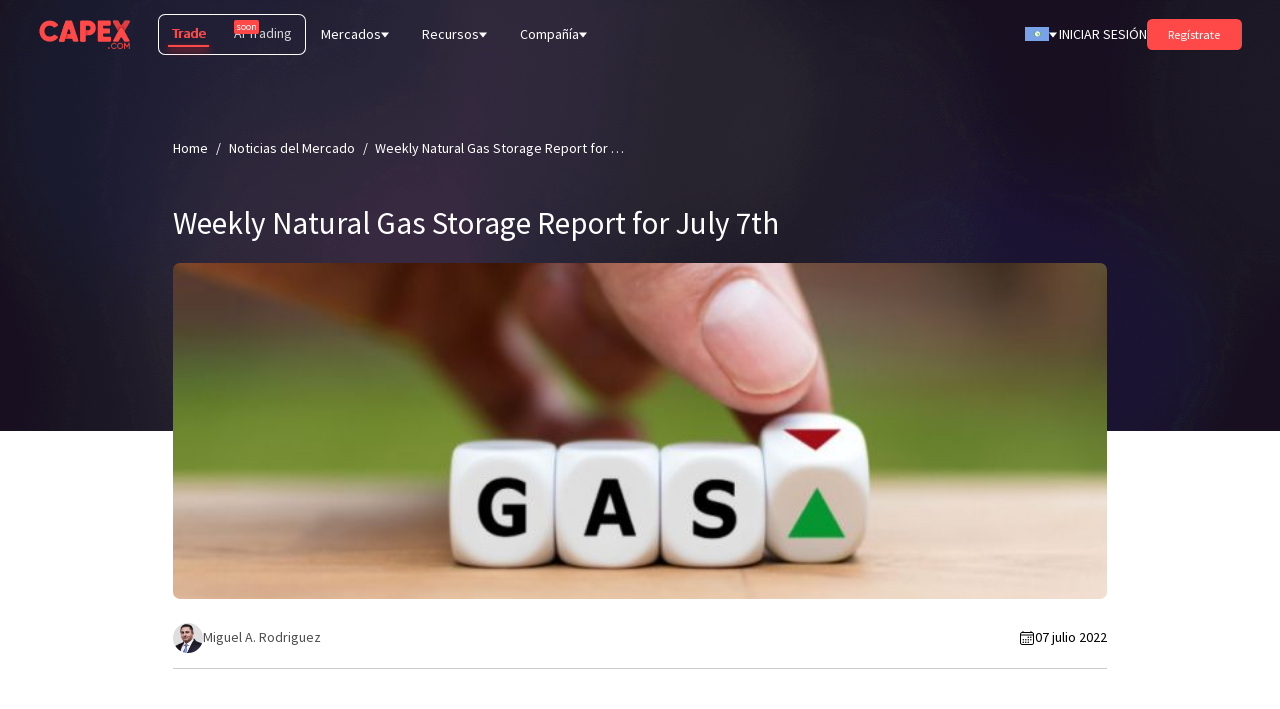

--- FILE ---
content_type: text/html; charset=utf-8
request_url: https://capex.com/lat/market-news/weekly-natural-gas-storage-report-for-july-7th
body_size: 38099
content:
<!DOCTYPE html><html lang="es"><head><meta charSet="utf-8"/><meta name="viewport" content="width=device-width, initial-scale=1"/><script type="application/ld+json">{"@context":"https://schema.org","@type":"Article","datePublished":"2022-07-07T17:46:15.000Z","description":"Here are the latest details from the U.S. Energy Information Administration regarding natural gas inventories for the past week.","mainEntityOfPage":{"@type":"WebPage","@id":"https://capex.com/lat/market-news/weekly-natural-gas-storage-report-for-july-7th"},"headline":"Weekly Natural Gas Storage Report for July 7th","image":["https://cdn.capex.com/uploads/articles/1657204878_1c6216acc9/1657204878_1c6216acc9.jpg"],"dateModified":"2022-11-05T01:38:58.735Z","author":[{"@type":"Person","name":"Miguel A. Rodriguez","url":"https://capex.com"}],"publisher":{"@type":"Organization","name":"Capex.com","logo":{"@type":"ImageObject","url":"https://capex.com/assets/logo/capex-com-logo-red.svg"}},"isAccessibleForFree":true}</script><title>Weekly Natural Gas Storage Report for July 7th</title><meta name="description" content="This week’s natural gas situation in the global context of data and selected prices"/><meta property="og:title" content="Weekly Natural Gas Storage Report for July 7th"/><meta property="og:description" content="This week’s natural gas situation in the global context of data and selected prices"/><meta property="og:url" content="https://capex.com/lat/market-news/weekly-natural-gas-storage-report-for-july-7th"/><meta property="og:type" content="article"/><meta property="article:published_time" content="2022-07-07T17:46:15.000Z"/><meta property="article:modified_time" content="2022-11-05T01:38:58.735Z"/><meta property="article:author" content="https://CAPEX.com"/><link rel="canonical" href="https://capex.com/lat/market-news/weekly-natural-gas-storage-report-for-july-7th"/><link rel="apple-touch-icon" sizes="57x57" href="https://cdn.capex.com/uploads/apple_touch_icon_57x57_e1c6f9b9ff/apple_touch_icon_57x57_e1c6f9b9ff.png"/><link rel="apple-touch-icon" sizes="72x72" href="https://cdn.capex.com/uploads/apple_touch_icon_72x72_4ad5330dfa/apple_touch_icon_72x72_4ad5330dfa.png"/><link rel="apple-touch-icon" sizes="114x114" href="https://cdn.capex.com/uploads/apple_touch_icon_114x114_c597f2f573/apple_touch_icon_114x114_c597f2f573.png"/><link rel="apple-touch-icon" sizes="144x144" href="https://cdn.capex.com/uploads/apple_touch_icon_144x144_c651608bcf/apple_touch_icon_144x144_c651608bcf.png"/><link rel="apple-touch-icon" sizes="120x120" href="https://cdn.capex.com/uploads/apple_touch_icon_120x120_2881a432d9/apple_touch_icon_120x120_2881a432d9.png"/><link rel="apple-touch-icon" sizes="152x152" href="https://cdn.capex.com/uploads/apple_touch_icon_152x152_923d6781d6/apple_touch_icon_152x152_923d6781d6.png"/><link rel="apple-touch-icon" sizes="167x167" href="https://cdn.capex.com/uploads/apple_touch_icon_167x167_ee7c16c973/apple_touch_icon_167x167_ee7c16c973.png"/><link rel="apple-touch-icon" sizes="180x180" href="https://cdn.capex.com/uploads/apple_touch_icon_180x180_aa8a10b317/apple_touch_icon_180x180_aa8a10b317.png"/><link rel="apple-touch-icon" href="https://cdn.capex.com/uploads/apple_touch_icon_482ba2cc4e/apple_touch_icon_482ba2cc4e.png"/><meta name="clarity-site-verification" content="2d8e34e8-8233-43a7-a17c-53868e0b0c18"/><link rel="alternate" hrefLang="es" href="https://capex.com/lat/market-news/weekly-natural-gas-storage-report-for-july-7th"/><link rel="alternate" hrefLang="x-default" href="https://capex.com/lat/market-news/weekly-natural-gas-storage-report-for-july-7th"/><link rel="icon" type="image/x-icon" href="https://cdn.capex.com/uploads/favicon_ffd34294e8/favicon_ffd34294e8.ico"/><meta name="theme-color" content="#111114"/><link rel="preload" as="image" imagesrcset="/assets/logo/capex-com-logo-red.svg 384w, /assets/logo/capex-com-logo-red.svg 640w, /assets/logo/capex-com-logo-red.svg 750w, /assets/logo/capex-com-logo-red.svg 828w, /assets/logo/capex-com-logo-red.svg 1080w, /assets/logo/capex-com-logo-red.svg 1200w, /assets/logo/capex-com-logo-red.svg 1920w, /assets/logo/capex-com-logo-red.svg 2048w, /assets/logo/capex-com-logo-red.svg 3840w" imagesizes="50vw"/><meta name="robots" content="index,follow"/><meta name="twitter:card" content="summary_large_image"/><meta name="twitter:site" content="CAPEX.com"/><meta name="twitter:creator" content="Miguel A. Rodriguez"/><meta property="og:image" content="https://cdn.capex.com/uploads/articles/1657204878_1c6216acc9/1657204878_1c6216acc9.jpg"/><meta property="og:image:width" content="700"/><meta property="og:image:height" content="400"/><link rel="preload" as="image" href="https://cdn.capex.com/uploads/articles/1657204878_1c6216acc9/1657204878_1c6216acc9.jpg"/><meta name="next-head-count" content="36"/><link rel="preconnect" href="https://fonts.gstatic.com"/><style data-href="https://fonts.googleapis.com/css2?family=Open+Sans:ital,wght@0,300;0,400;0,500;0,600;0,700;0,800;1,300;1,400;1,500;1,600;1,700;1,800&amp;family=Source+Sans+Pro:ital,wght@0,200;0,300;0,400;0,600;0,700;0,900;1,200;1,300;1,400;1,600;1,700;1,900&amp;display=swap"></style><link rel="preload" href="/_next/static/css/f9f343aa9ee23337.css" as="style"/><link rel="stylesheet" href="/_next/static/css/f9f343aa9ee23337.css" data-n-g=""/><link rel="preload" href="/_next/static/css/dbdd46fd68b1ff02.css" as="style"/><link rel="stylesheet" href="/_next/static/css/dbdd46fd68b1ff02.css" data-n-p=""/><link rel="preload" href="/_next/static/css/8637eefb776713b2.css" as="style"/><link rel="stylesheet" href="/_next/static/css/8637eefb776713b2.css" data-n-p=""/><noscript data-n-css=""></noscript><script defer="" nomodule="" src="/_next/static/chunks/polyfills-c67a75d1b6f99dc8.js"></script><script src="/_next/static/chunks/webpack-930e6ed4718b80ea.js" defer=""></script><script src="/_next/static/chunks/framework-8b7974553b1447ee.js" defer=""></script><script src="/_next/static/chunks/main-7e5608dcf6136182.js" defer=""></script><script src="/_next/static/chunks/pages/_app-ab20c1b438a47933.js" defer=""></script><script src="/_next/static/chunks/2b7b2d2a-e94f7b1603e24a8b.js" defer=""></script><script src="/_next/static/chunks/94726e6d-37de40ada0bb4272.js" defer=""></script><script src="/_next/static/chunks/398-e25e712cadbef6b7.js" defer=""></script><script src="/_next/static/chunks/997-b10347604f60fd96.js" defer=""></script><script src="/_next/static/chunks/pages/lat/%5B%5B...slug%5D%5D-73ea529a2e48eb5c.js" defer=""></script><script src="/_next/static/7RSHm9cB7R3_8pAmvNuHi/_buildManifest.js" defer=""></script><script src="/_next/static/7RSHm9cB7R3_8pAmvNuHi/_ssgManifest.js" defer=""></script></head><body dir="ltr"><div id="__next" data-reactroot=""><div><header><div style="z-index:100" class="navbar
   text-white
  
  bg-transparent
  "><div class="px-md lg:m-auto lg:w-[68.88rem] xl:w-full xl:px-[2.75em] 2xl:px-[5.5555em] "><div class="flex h-[4.8888em] items-center lg:relative"><div class="xl:pr flex h-full items-center ltr:pr-sm rtl:pl-sm NavBar_header-logo__2SJ1X"><div class="relative h-[2.055555em] w-[6.5em] "><div class="w-[6.5em] h-[2.055555em] relative "><a href="/lat"><div class="relative" style="width:100%;height:100%"><span style="box-sizing:border-box;display:block;overflow:hidden;width:initial;height:initial;background:none;opacity:1;border:0;margin:0;padding:0;position:absolute;top:0;left:0;bottom:0;right:0"><img alt="CAPEX.com" title="CAPEX.com" sizes="50vw" srcSet="/assets/logo/capex-com-logo-red.svg 384w, /assets/logo/capex-com-logo-red.svg 640w, /assets/logo/capex-com-logo-red.svg 750w, /assets/logo/capex-com-logo-red.svg 828w, /assets/logo/capex-com-logo-red.svg 1080w, /assets/logo/capex-com-logo-red.svg 1200w, /assets/logo/capex-com-logo-red.svg 1920w, /assets/logo/capex-com-logo-red.svg 2048w, /assets/logo/capex-com-logo-red.svg 3840w" src="/assets/logo/capex-com-logo-red.svg" decoding="async" data-nimg="fill" style="position:absolute;top:0;left:0;bottom:0;right:0;box-sizing:border-box;padding:0;border:none;margin:auto;display:block;width:0;height:0;min-width:100%;max-width:100%;min-height:100%;max-height:100%"/></span></div></a></div></div></div><div class="z-20 flex grow items-center justify-between ltr:pl-md rtl:pr-md"><div class=" relative z-[400] hidden lg:flex xl:items-center"><div class="flex rounded-lg product-tabs ProductTabs_product-tabs__WKxH8 shadow-[inset_0_0_0_1px_#fff]"><div id="prod_types_container" class="ProductTabs_product-types-inner__OX4hd"><a id="prod_type_trade" target="_self" class="Link_link__qbLha    v4" href="/lat"><span>Trade</span></a><span id="prod_type_banking" class="pointer-events-none relative "><span class="relative"><span class="opacity-80">AI Trading</span><div class="soon-tag absolute -top-[0.25em] rounded-sm bg-primary p-[2px] text-[10px] leading-[1] text-white ltr:-right-[1.75em] rtl:-left-[1.75em]">soon</div></span></span></div></div><div class="HeaderMenu_header-menu-wrapper__G6301 "><div class="xl:hidden ltr:ml-[1rem] rtl:mr-[1rem] ltr:pl-[1rem] ltr:pr-[0.5rem] rtl:pr-[1rem] rtl:pl-[0.5rem] cursor-pointer flex items-center h-full HeaderMenu_menu-toggle__IF6QZ"><div class="HeaderMenu_toggle-bg__DSY7A"></div><div class="transition-none duration-500 ease-InOutBack">Menú</div><div class="HeaderMenu_hamburger__XCEFf"><span></span><span></span><span></span></div></div><div class="main-menu HeaderMenu_header-menu___YiXF"><ul><li class="flex items-center"><span>Mercados</span><div class="ltr:ml-sm rtl:mr-sm"><div class="Arrow_arrow__zpMxx Arrow_arrow-down__hgpSE "></div></div><ul class=" "><li class="flex items-center"><a target="_self" class="Link_link__qbLha   flex whitespace-nowrap v4" href="/lat/comercie/forex"><span>Forex</span></a></li><li class="flex items-center"><a target="_self" class="Link_link__qbLha   flex whitespace-nowrap v4" href="/lat/comercie/indices"><span>Índices</span></a></li><li class="flex items-center"><a target="_self" class="Link_link__qbLha   flex whitespace-nowrap v4" href="/lat/comercie/bonos"><span>Bonos</span></a></li><li class="flex items-center"><a target="_self" class="Link_link__qbLha   flex whitespace-nowrap v4" href="/lat/comercie/etfs"><span>ETFs</span></a></li><li class="flex items-center"><a target="_self" class="Link_link__qbLha   flex whitespace-nowrap v4" href="/lat/comercie/materias-primas"><span>Materias primas</span></a></li><li class="flex items-center"><a target="_self" class="Link_link__qbLha   flex whitespace-nowrap v4" href="/lat/comercie/acciones"><span>Acciones</span></a></li><li class="flex items-center"><a target="_self" class="Link_link__qbLha   flex whitespace-nowrap v4" href="/lat/comercie/criptomonedas"><span>Cripto</span></a></li></ul></li><li class="flex items-center"><span>Recursos</span><div class="ltr:ml-sm rtl:mr-sm"><div class="Arrow_arrow__zpMxx Arrow_arrow-down__hgpSE "></div></div><ul class=" HeaderMenu_columnMenu__WcBCB"><li class="flex items-center"><span>Aprende a operar</span><ul class=" "><li class="flex items-center"><a target="_self" class="Link_link__qbLha   flex whitespace-nowrap v4" href="/lat/overview"><span>Análisis de mercado</span></a></li><li class="flex items-center"><a target="_self" class="Link_link__qbLha   flex whitespace-nowrap v4" href="/lat/ipo"><span>IPO</span></a></li><li class="flex items-center"><a target="_self" class="Link_link__qbLha   flex whitespace-nowrap v4" href="/lat/webinars"><span>Webinarios</span></a></li><li class="flex items-center"><a target="_self" class="Link_link__qbLha   flex whitespace-nowrap v4" href="/lat/financial-dictionary"><span>Diccionario Financiero</span></a></li><li class="flex items-center"><a href="https://capex.com/lat/online-trading" class="Link_link__qbLha   flex whitespace-nowrap v3"><span>Online Trading</span></a></li></ul></li><li class="flex items-center"><span>Herramientas</span><ul class=" "><li class="flex items-center"><a target="_self" class="Link_link__qbLha   flex whitespace-nowrap v4" href="/lat/plataformas-de-operaciones"><span>Plataformas de trading</span></a><ul class=" "><li class="flex items-center"><a target="_self" class="Link_link__qbLha   flex whitespace-nowrap v4" href="/lat/webtrader"><span>Web Trader</span></a></li></ul></li><li class="flex items-center"><a target="_self" class="Link_link__qbLha   flex whitespace-nowrap v4" href="/lat/integrated-tools"><span>Herramientas integradas</span></a></li><li class="flex items-center"><a target="_self" class="Link_link__qbLha   flex whitespace-nowrap v4" href="/lat/trading-central"><span>Trading Central</span></a></li><li class="flex items-center"><a target="_self" class="Link_link__qbLha   flex whitespace-nowrap v4" href="/lat/trading-view"><span>Trading View</span></a></li></ul></li><li class="flex items-center"><span>Recursos</span><ul class=" "><li class="flex items-center"><a target="_self" class="Link_link__qbLha   flex whitespace-nowrap v4" href="/lat/market-news"><span>Noticias del Mercado</span></a></li><li class="flex items-center"><a target="_self" class="Link_link__qbLha   flex whitespace-nowrap v4" href="/lat/economic-calendar"><span>Calendario economico</span></a></li><li class="flex items-center"><a target="_self" class="Link_link__qbLha   flex whitespace-nowrap v4" href="/lat/promotion"><span>Bonificaciones &amp; Promociones</span></a></li><li class="flex items-center"><a target="_self" class="Link_link__qbLha   flex whitespace-nowrap v4" href="/lat/productos-comerciales/mensual-cfd-caducidad-fechas"><span>Fechas de expiración de CFD</span></a></li><li class="flex items-center"><a target="_self" class="Link_link__qbLha   flex whitespace-nowrap v4" href="/lat/condiciones-de-trading"><span>Condiciones de trading</span></a></li><li class="flex items-center"><a target="_self" class="Link_link__qbLha   flex whitespace-nowrap v4" href="/lat/comparacion-de-cuentas"><span>Tipos de cuenta</span></a></li><li class="flex items-center"><a target="_self" class="Link_link__qbLha   flex whitespace-nowrap v4" href="/lat/trading-holidays"><span>Trading Holidays</span></a></li></ul></li></ul></li><li class="flex items-center"><span>Compañía</span><div class="ltr:ml-sm rtl:mr-sm"><div class="Arrow_arrow__zpMxx Arrow_arrow-down__hgpSE "></div></div><ul class=" "><li class="flex items-center"><a target="_self" class="Link_link__qbLha   flex whitespace-nowrap v4" href="/lat/acerca-de-nosotros"><span>Acerca de nosotros</span></a></li><li class="flex items-center"><a target="_self" class="Link_link__qbLha   flex whitespace-nowrap v4" href="/lat/sponsorships"><span>Patrocinios</span></a></li><li class="flex items-center"><a target="_self" class="Link_link__qbLha   flex whitespace-nowrap v4" href="/lat/awards"><span>Premios</span></a></li><li class="flex items-center"><a target="_self" class="Link_link__qbLha   flex whitespace-nowrap v4" href="/lat/licenses-and-regulations"><span>Licencias y regulación</span></a></li><li class="flex items-center"><a target="_self" class="Link_link__qbLha   flex whitespace-nowrap v4" href="/lat/safety"><span>Seguridad</span></a></li><li class="flex items-center"><a target="_self" class="Link_link__qbLha   flex whitespace-nowrap v4" href="/lat/careers"><span>Carreras</span></a></li><li class="flex items-center"><a target="_self" class="Link_link__qbLha   flex whitespace-nowrap v4" href="/lat/contact-us"><span>Ponerse en contacto</span></a></li><li class="flex items-center"><a target="_blank" class="Link_link__qbLha   flex whitespace-nowrap v2" rel="noopener noreferrer" href="https://sccapex.zendesk.com/hc/en-gb"><span>Centro de ayuda</span></a></li><li class="flex items-center"><a target="_self" class="Link_link__qbLha   flex whitespace-nowrap v4" href="/lat/reviews"><span>Reseñas</span></a></li></ul></li></ul></div></div></div><div class=" z-1 flex h-full items-center justify-end lg:relative ltr:ml-auto rtl:mr-auto"><div class="header-language-selector hidden h-[4.8888em] text-inherit lg:block"><div class="z-10 inline-flex h-full items-center lg:relative"><div class="flex h-full items-center"><div class="LanguageSelector_menuRoot__gWPRW mantine-Menu-root mantine-193ey9s"><div id="lang_selector_header" class="flex h-full items-center ltr:pl-sm rtl:pr-sm" role="button" aria-haspopup="menu" aria-expanded="false" aria-controls=""><div class="flex h-[1.75rem] h-[14px] w-[24px] items-center justify-center text-[1.25rem] LanguageSelector_language-trigger__dvtRB"><div class="next-image-wrapper"><span style="box-sizing:border-box;display:inline-block;overflow:hidden;width:initial;height:initial;background:none;opacity:1;border:0;margin:0;padding:0;position:relative;max-width:100%"><span style="box-sizing:border-box;display:block;width:initial;height:initial;background:none;opacity:1;border:0;margin:0;padding:0;max-width:100%"><img style="display:block;max-width:100%;width:initial;height:initial;background:none;opacity:1;border:0;margin:0;padding:0" alt="" aria-hidden="true" src="data:image/svg+xml,%3csvg%20xmlns=%27http://www.w3.org/2000/svg%27%20version=%271.1%27%20width=%2724%27%20height=%2714%27/%3e"/></span><img alt="America Latina (Español)" title="America Latina (Español)" src="[data-uri]" decoding="async" data-nimg="intrinsic" style="position:absolute;top:0;left:0;bottom:0;right:0;box-sizing:border-box;padding:0;border:none;margin:auto;display:block;width:0;height:0;min-width:100%;max-width:100%;min-height:100%;max-height:100%;object-fit:cover"/><noscript><img alt="America Latina (Español)" title="America Latina (Español)" src="https://cdn.capex.com/uploads/lat_1b5108f121/lat_1b5108f121.png" decoding="async" data-nimg="intrinsic" style="position:absolute;top:0;left:0;bottom:0;right:0;box-sizing:border-box;padding:0;border:none;margin:auto;display:block;width:0;height:0;min-width:100%;max-width:100%;min-height:100%;max-height:100%;object-fit:cover" loading="lazy"/></noscript></span></div></div><div class="ltr:pl-sm ltr:pr-md rtl:pl-md rtl:pr-sm"><div class="Arrow_arrow__zpMxx Arrow_arrow-down__hgpSE "></div></div></div></div></div></div></div><div class="link-wrapper hidden whitespace-nowrap lg:block ltr:pl-xs ltr:pr-lg rtl:pl-lg rtl:pr-xs"><a id="login_btn" target="_self" class="Link_link__qbLha Link_link-arrow-right__P1jGr   v1" href="/login">INICIAR SESIÓN</a></div><div class="register-button hidden lg:block"><button id="register_btn" type="button" class="relative Button_btn__s41fx Button_btn-size-sm__1s6yn Button_btn-primary__iNQc2   testtest"><div class="Button_bgHover__wnh0L"></div><div class="Button_btnLink__m9hPd"><a target="_self" class="Link_link__qbLha    v1" href="/registration"></a></div><span class="">Regístrate</span></button></div></div></div><div class="header-icons flex items-center lg:hidden ltr:ml-auto rtl:mr-auto"><div class="hamburger"><span class="bg-white"></span><span class="bg-white"></span><span class="bg-white"></span></div></div></div></div></div><div class="mobile-header-wrapper"><div class="mobile-header flex flex-col "><div class=" relative z-[100] px-md"><div class="flex h-[4.8888em] w-full items-center justify-between border-b border-[#999]"><div class=" flex h-[4.8888em] items-center"><div class="w-[6.5em] h-[2.055555em] relative "><a href="/lat"><div class="relative" style="width:100%;height:100%"><span style="box-sizing:border-box;display:block;overflow:hidden;width:initial;height:initial;background:none;opacity:1;border:0;margin:0;padding:0;position:absolute;top:0;left:0;bottom:0;right:0"><img alt="CAPEX.com" title="CAPEX.com" sizes="50vw" srcSet="/assets/logo/capex-com-logo-red.svg 384w, /assets/logo/capex-com-logo-red.svg 640w, /assets/logo/capex-com-logo-red.svg 750w, /assets/logo/capex-com-logo-red.svg 828w, /assets/logo/capex-com-logo-red.svg 1080w, /assets/logo/capex-com-logo-red.svg 1200w, /assets/logo/capex-com-logo-red.svg 1920w, /assets/logo/capex-com-logo-red.svg 2048w, /assets/logo/capex-com-logo-red.svg 3840w" src="/assets/logo/capex-com-logo-red.svg" decoding="async" data-nimg="fill" style="position:absolute;top:0;left:0;bottom:0;right:0;box-sizing:border-box;padding:0;border:none;margin:auto;display:block;width:0;height:0;min-width:100%;max-width:100%;min-height:100%;max-height:100%"/></span></div></a></div></div><div class="flex items-center"><button type="button" class="MobileHeader_chatIcon__og9gK header-icons text-[1.25rem] ltr:mr-sm rtl:ml-sm lg:hidden"><svg width="25" height="25" fill="#fff" viewBox="0 0 15 16" xml:space="preserve" aria-hidden="true"><path d="M1.3 16c-.7 0-1.1-.3-1.2-.8-.3-.8.5-1.3.8-1.5.6-.4.9-.7 1-1 0-.2-.1-.4-.3-.7 0 0 0-.1-.1-.1C.5 10.6 0 9 0 7.4 0 3.3 3.4 0 7.5 0S15 3.3 15 7.4s-3.4 7.4-7.5 7.4c-.5 0-1-.1-1.5-.2C3.4 15.9 1.5 16 1.5 16h-.2zm2-5.1c.5.7.7 1.5.6 2.2 0 .1-.1.3-.1.4.5-.2 1-.4 1.6-.7.2-.1.4-.2.6-.1h.1c.4.1.9.2 1.4.2 3 0 5.5-2.4 5.5-5.4S10.5 2 7.5 2 2 4.4 2 7.4c0 1.2.4 2.4 1.2 3.3 0 .1.1.1.1.2z"></path></svg></button><div class="header-language-selector z-10 h-full text-inherit"><div class="z-10 inline-flex h-full items-center lg:relative"><div class="flex h-full items-center"><div class="LanguageSelector_menuRoot__gWPRW mantine-Menu-root mantine-193ey9s"><div id="lang_selector_mobile" class="flex h-full items-center ltr:pl-sm rtl:pr-sm" role="button" aria-haspopup="menu" aria-expanded="false" aria-controls=""><div class="flex h-[1.75rem] h-[14px] w-[24px] items-center justify-center text-[1.25rem] LanguageSelector_language-trigger__dvtRB"><div class="next-image-wrapper"><span style="box-sizing:border-box;display:inline-block;overflow:hidden;width:initial;height:initial;background:none;opacity:1;border:0;margin:0;padding:0;position:relative;max-width:100%"><span style="box-sizing:border-box;display:block;width:initial;height:initial;background:none;opacity:1;border:0;margin:0;padding:0;max-width:100%"><img style="display:block;max-width:100%;width:initial;height:initial;background:none;opacity:1;border:0;margin:0;padding:0" alt="" aria-hidden="true" src="data:image/svg+xml,%3csvg%20xmlns=%27http://www.w3.org/2000/svg%27%20version=%271.1%27%20width=%2724%27%20height=%2714%27/%3e"/></span><img alt="America Latina (Español)" title="America Latina (Español)" src="[data-uri]" decoding="async" data-nimg="intrinsic" style="position:absolute;top:0;left:0;bottom:0;right:0;box-sizing:border-box;padding:0;border:none;margin:auto;display:block;width:0;height:0;min-width:100%;max-width:100%;min-height:100%;max-height:100%;object-fit:cover"/><noscript><img alt="America Latina (Español)" title="America Latina (Español)" src="https://cdn.capex.com/uploads/lat_1b5108f121/lat_1b5108f121.png" decoding="async" data-nimg="intrinsic" style="position:absolute;top:0;left:0;bottom:0;right:0;box-sizing:border-box;padding:0;border:none;margin:auto;display:block;width:0;height:0;min-width:100%;max-width:100%;min-height:100%;max-height:100%;object-fit:cover" loading="lazy"/></noscript></span></div></div><div class="ltr:pl-sm ltr:pr-md rtl:pl-md rtl:pr-sm"><div class="Arrow_arrow__zpMxx Arrow_arrow-down__hgpSE "></div></div></div></div></div></div></div><div class="hamburger"><span class="bg-primary"></span><span class="bg-primary"></span><span class="bg-primary"></span></div></div></div></div><div class="flex grow flex-col justify-between px-md"><div class="w-full"><div class="MobileMenu_mobile-menu__b9myQ text-white"><div class="mantine-1avyp1d"><div class="MobileMenu_item__CRkGy mantine-Accordion-item mantine-v4lv9f"><h3 class="__mantine-ref-itemTitle mantine-oih4rj mantine-Accordion-itemTitle"><button class="mantine-UnstyledButton-root __mantine-ref-control MobileMenu_control__y_uuz mantine-Accordion-control mantine-f4t9z2" type="button" aria-expanded="false" aria-controls="-0-body" id="-0"><div class="__mantine-ref-icon MobileMenu_icon__raZPo mantine-Accordion-icon mantine-1b57wu"><div class="Arrow_arrow__zpMxx Arrow_arrow-down__hgpSE "></div></div><div class="mantine-hgwlez MobileMenu_label__XKYZc mantine-Accordion-label">Mercados</div></button></h3><div class="mantine-1avyp1d" style="box-sizing:border-box;display:none;height:0px;overflow:hidden" aria-hidden="true"><div style="opacity:0;transition:opacity 200ms ease"><div class="mantine-1hjehnq mantine-Accordion-content" role="region" id="-0-body" aria-labelledby="-0"><div class="mantine-10o5s20 MobileMenu_contentInner__V4tU5 mantine-Accordion-contentInner"><ul class="flex flex-wrap justify-between pb-xs"><li class="w-[48%]  pb-0"><div class="flex flex-col py-xs"><a target="_self" class="Link_link__qbLha  Link_white__hfWs6  v4" href="/lat/comercie/forex">Forex</a><ul></ul></div></li><li class="w-[48%]  pb-0"><div class="flex flex-col py-xs"><a target="_self" class="Link_link__qbLha  Link_white__hfWs6  v4" href="/lat/comercie/indices">Índices</a><ul></ul></div></li><li class="w-[48%]  pb-0"><div class="flex flex-col py-xs"><a target="_self" class="Link_link__qbLha  Link_white__hfWs6  v4" href="/lat/comercie/bonos">Bonos</a><ul></ul></div></li><li class="w-[48%]  pb-0"><div class="flex flex-col py-xs"><a target="_self" class="Link_link__qbLha  Link_white__hfWs6  v4" href="/lat/comercie/etfs">ETFs</a><ul></ul></div></li><li class="w-[48%]  pb-0"><div class="flex flex-col py-xs"><a target="_self" class="Link_link__qbLha  Link_white__hfWs6  v4" href="/lat/comercie/materias-primas">Materias primas</a><ul></ul></div></li><li class="w-[48%]  pb-0"><div class="flex flex-col py-xs"><a target="_self" class="Link_link__qbLha  Link_white__hfWs6  v4" href="/lat/comercie/acciones">Acciones</a><ul></ul></div></li><li class="w-[48%]  pb-0"><div class="flex flex-col py-xs"><a target="_self" class="Link_link__qbLha  Link_white__hfWs6  v4" href="/lat/comercie/criptomonedas">Cripto</a><ul></ul></div></li></ul></div></div></div></div></div><div class="MobileMenu_item__CRkGy mantine-Accordion-item mantine-v4lv9f"><h3 class="__mantine-ref-itemTitle mantine-oih4rj mantine-Accordion-itemTitle"><button class="mantine-UnstyledButton-root __mantine-ref-control MobileMenu_control__y_uuz mantine-Accordion-control mantine-f4t9z2" type="button" aria-expanded="false" aria-controls="-1-body" id="-1"><div class="__mantine-ref-icon MobileMenu_icon__raZPo mantine-Accordion-icon mantine-1b57wu"><div class="Arrow_arrow__zpMxx Arrow_arrow-down__hgpSE "></div></div><div class="mantine-hgwlez MobileMenu_label__XKYZc mantine-Accordion-label">Recursos</div></button></h3><div class="mantine-1avyp1d" style="box-sizing:border-box;display:none;height:0px;overflow:hidden" aria-hidden="true"><div style="opacity:0;transition:opacity 200ms ease"><div class="mantine-1hjehnq mantine-Accordion-content" role="region" id="-1-body" aria-labelledby="-1"><div class="mantine-10o5s20 MobileMenu_contentInner__V4tU5 mantine-Accordion-contentInner"><ul class="flex flex-wrap justify-between pb-xs"><li class="group flex w-1/2 flex-row items-center py-xs pb-xs first:pt-xs last:pb-0"><a target="_self" class="Link_link__qbLha  Link_white__hfWs6  v4" href="/lat/overview">Análisis de mercado</a></li><li class="group flex w-1/2 flex-row items-center py-xs pb-xs first:pt-xs last:pb-0"><a target="_self" class="Link_link__qbLha  Link_white__hfWs6  v4" href="/lat/ipo">IPO</a></li><li class="group flex w-1/2 flex-row items-center py-xs pb-xs first:pt-xs last:pb-0"><a target="_self" class="Link_link__qbLha  Link_white__hfWs6  v4" href="/lat/webinars">Webinarios</a></li><li class="group flex w-1/2 flex-row items-center py-xs pb-xs first:pt-xs last:pb-0"><a target="_self" class="Link_link__qbLha  Link_white__hfWs6  v4" href="/lat/financial-dictionary">Diccionario Financiero</a></li><li class="group flex w-1/2 flex-row items-center py-xs pb-xs first:pt-xs last:pb-0"><a href="https://capex.com/lat/online-trading" class="Link_link__qbLha  Link_white__hfWs6  v3">Online Trading</a></li><li class="group flex w-1/2 flex-row items-center py-xs pb-xs first:pt-xs last:pb-0"><a target="_self" class="Link_link__qbLha  Link_white__hfWs6  v4" href="/lat/plataformas-de-operaciones">Plataformas de trading</a></li><li class="group flex w-1/2 flex-row items-center py-xs pb-xs first:pt-xs last:pb-0"><a target="_self" class="Link_link__qbLha  Link_white__hfWs6  v4" href="/lat/integrated-tools">Herramientas integradas</a></li><li class="group flex w-1/2 flex-row items-center py-xs pb-xs first:pt-xs last:pb-0"><a target="_self" class="Link_link__qbLha  Link_white__hfWs6  v4" href="/lat/trading-central">Trading Central</a></li><li class="group flex w-1/2 flex-row items-center py-xs pb-xs first:pt-xs last:pb-0"><a target="_self" class="Link_link__qbLha  Link_white__hfWs6  v4" href="/lat/trading-view">Trading View</a></li><li class="group flex w-1/2 flex-row items-center py-xs pb-xs first:pt-xs last:pb-0"><a target="_self" class="Link_link__qbLha  Link_white__hfWs6  v4" href="/lat/market-news">Noticias del Mercado</a></li><li class="group flex w-1/2 flex-row items-center py-xs pb-xs first:pt-xs last:pb-0"><a target="_self" class="Link_link__qbLha  Link_white__hfWs6  v4" href="/lat/economic-calendar">Calendario economico</a></li><li class="group flex w-1/2 flex-row items-center py-xs pb-xs first:pt-xs last:pb-0"><a target="_self" class="Link_link__qbLha  Link_white__hfWs6  v4" href="/lat/promotion">Bonificaciones &amp; Promociones</a></li><li class="group flex w-1/2 flex-row items-center py-xs pb-xs first:pt-xs last:pb-0"><a target="_self" class="Link_link__qbLha  Link_white__hfWs6  v4" href="/lat/productos-comerciales/mensual-cfd-caducidad-fechas">Fechas de expiración de CFD</a></li><li class="group flex w-1/2 flex-row items-center py-xs pb-xs first:pt-xs last:pb-0"><a target="_self" class="Link_link__qbLha  Link_white__hfWs6  v4" href="/lat/condiciones-de-trading">Condiciones de trading</a></li><li class="group flex w-1/2 flex-row items-center py-xs pb-xs first:pt-xs last:pb-0"><a target="_self" class="Link_link__qbLha  Link_white__hfWs6  v4" href="/lat/comparacion-de-cuentas">Tipos de cuenta</a></li><li class="group flex w-1/2 flex-row items-center py-xs pb-xs first:pt-xs last:pb-0"><a target="_self" class="Link_link__qbLha  Link_white__hfWs6  v4" href="/lat/trading-holidays">Trading Holidays</a></li></ul></div></div></div></div></div><div class="MobileMenu_item__CRkGy mantine-Accordion-item mantine-v4lv9f"><h3 class="__mantine-ref-itemTitle mantine-oih4rj mantine-Accordion-itemTitle"><button class="mantine-UnstyledButton-root __mantine-ref-control MobileMenu_control__y_uuz mantine-Accordion-control mantine-f4t9z2" type="button" aria-expanded="false" aria-controls="-2-body" id="-2"><div class="__mantine-ref-icon MobileMenu_icon__raZPo mantine-Accordion-icon mantine-1b57wu"><div class="Arrow_arrow__zpMxx Arrow_arrow-down__hgpSE "></div></div><div class="mantine-hgwlez MobileMenu_label__XKYZc mantine-Accordion-label">Compañía</div></button></h3><div class="mantine-1avyp1d" style="box-sizing:border-box;display:none;height:0px;overflow:hidden" aria-hidden="true"><div style="opacity:0;transition:opacity 200ms ease"><div class="mantine-1hjehnq mantine-Accordion-content" role="region" id="-2-body" aria-labelledby="-2"><div class="mantine-10o5s20 MobileMenu_contentInner__V4tU5 mantine-Accordion-contentInner"><ul class="flex flex-wrap justify-between pb-xs"><li class="w-[48%]  pb-0"><div class="flex flex-col py-xs"><a target="_self" class="Link_link__qbLha  Link_white__hfWs6  v4" href="/lat/acerca-de-nosotros">Acerca de nosotros</a><ul></ul></div></li><li class="w-[48%]  pb-0"><div class="flex flex-col py-xs"><a target="_self" class="Link_link__qbLha  Link_white__hfWs6  v4" href="/lat/sponsorships">Patrocinios</a><ul></ul></div></li><li class="w-[48%]  pb-0"><div class="flex flex-col py-xs"><a target="_self" class="Link_link__qbLha  Link_white__hfWs6  v4" href="/lat/awards">Premios</a><ul></ul></div></li><li class="w-[48%]  pb-0"><div class="flex flex-col py-xs"><a target="_self" class="Link_link__qbLha  Link_white__hfWs6  v4" href="/lat/licenses-and-regulations">Licencias y regulación</a><ul></ul></div></li><li class="w-[48%]  pb-0"><div class="flex flex-col py-xs"><a target="_self" class="Link_link__qbLha  Link_white__hfWs6  v4" href="/lat/safety">Seguridad</a><ul></ul></div></li><li class="w-[48%]  pb-0"><div class="flex flex-col py-xs"><a target="_self" class="Link_link__qbLha  Link_white__hfWs6  v4" href="/lat/careers">Carreras</a><ul></ul></div></li><li class="w-[48%]  pb-0"><div class="flex flex-col py-xs"><a target="_self" class="Link_link__qbLha  Link_white__hfWs6  v4" href="/lat/contact-us">Ponerse en contacto</a><ul></ul></div></li><li class="w-[48%]  pb-0"><div class="flex flex-col py-xs"><a target="_blank" class="Link_link__qbLha  Link_white__hfWs6  v2" rel="noopener noreferrer" href="https://sccapex.zendesk.com/hc/en-gb">Centro de ayuda</a><ul></ul></div></li><li class="w-[48%]  pb-0"><div class="flex flex-col py-xs"><a target="_self" class="Link_link__qbLha  Link_white__hfWs6  v4" href="/lat/reviews">Reseñas</a><ul></ul></div></li></ul></div></div></div></div></div></div></div></div><div class="flex justify-center py-2xl MobileHeader_mobileMenuButtons__XFUl9"><div class="w-1/2 ltr:pr-xs rtl:pl-xs"><button type="button" class="relative Button_btn__s41fx Button_btn-size-lg__Eqtja Button_btn-secondary__mPcfj  Button_fullWidth__6171p testtest"><div class="Button_bgHover__wnh0L"></div><div class="Button_btnLink__m9hPd"><a target="_self" class="Link_link__qbLha    v1" href="/login"></a></div><span class="">INICIAR SESIÓN</span></button></div><div class="w-1/2 ltr:pl-xs rtl:pr-xs"><button type="button" class="relative Button_btn__s41fx Button_btn-size-lg__Eqtja Button_btn-primary__iNQc2  Button_fullWidth__6171p testtest"><div class="Button_bgHover__wnh0L"></div><div class="Button_btnLink__m9hPd"><a target="_self" class="Link_link__qbLha    v1" href="/registration"></a></div><span class="">Regístrate</span></button></div></div></div></div></div></header></div><main><div class="pt-0 lg:pt-2xl text-white bg-[#111114] relative mb-[12rem] "><div class="pt-[4.8888rem]"></div><div class="hidden sm:block"><div class="next-image-wrapper"><span style="box-sizing:border-box;display:block;overflow:hidden;width:initial;height:initial;background:none;opacity:1;border:0;margin:0;padding:0;position:absolute;top:0;left:0;bottom:0;right:0"><img alt="Article Hero" title="Article Hero" src="[data-uri]" decoding="async" data-nimg="fill" style="position:absolute;top:0;left:0;bottom:0;right:0;box-sizing:border-box;padding:0;border:none;margin:auto;display:block;width:0;height:0;min-width:100%;max-width:100%;min-height:100%;max-height:100%;object-fit:"/><noscript><img alt="Article Hero" title="Article Hero" src="https://cdn.capex.com/uploads/article_hero_bg_8052bedc7f/article_hero_bg_8052bedc7f.png" decoding="async" data-nimg="fill" style="position:absolute;top:0;left:0;bottom:0;right:0;box-sizing:border-box;padding:0;border:none;margin:auto;display:block;width:0;height:0;min-width:100%;max-width:100%;min-height:100%;max-height:100%;object-fit:" loading="lazy"/></noscript></span></div></div><div class="block sm:hidden "><div class="next-image-wrapper"><span style="box-sizing:border-box;display:block;overflow:hidden;width:initial;height:initial;background:none;opacity:1;border:0;margin:0;padding:0;position:absolute;top:0;left:0;bottom:0;right:0"><img alt="Article Hero" title="Article Hero" src="[data-uri]" decoding="async" data-nimg="fill" style="position:absolute;top:0;left:0;bottom:0;right:0;box-sizing:border-box;padding:0;border:none;margin:auto;display:block;width:0;height:0;min-width:100%;max-width:100%;min-height:100%;max-height:100%;object-fit:"/><noscript><img alt="Article Hero" title="Article Hero" src="https://cdn.capex.com/uploads/article_hero_bg_mobile_1760ee1b6e/article_hero_bg_mobile_1760ee1b6e.png" decoding="async" data-nimg="fill" style="position:absolute;top:0;left:0;bottom:0;right:0;box-sizing:border-box;padding:0;border:none;margin:auto;display:block;width:0;height:0;min-width:100%;max-width:100%;min-height:100%;max-height:100%;object-fit:" loading="lazy"/></noscript></span></div></div><div class="container relative"><div class="flex items-center justify-center lg:justify-between"><div class="undefined hidden lg:flex"><a target="_self" class="Link_link__qbLha  Link_white__hfWs6  v4" href="/lat">Home</a><div class="mx-xs">/</div><a target="_self" class="Link_link__qbLha  Link_white__hfWs6  v5" href="/lat/market-news">Noticias del Mercado</a><div class="mx-xs">/</div><div class="max-w-[18em] truncate">Weekly Natural Gas Storage Report for July 7th</div></div></div><div class="flex flex-col lg:flex-row justify-between pt-lg lg:py-xl lg:pb-lg "><h1 class="text-center lg:ltr:text-left lg:rtl:text-right pb-xl lg:pb-0 px-0 lg:ltr:pr-lg lg:rtl:pl-lg m-0 lg:text-[2.22rem]">Weekly Natural Gas Storage Report for July 7th</h1></div><div class="-mx-md sm:mx-0"><div class="article-typography_article-image__fMLRy relative w-full overflow-hidden rounded-lg h-[12rem] -mb-[10.5rem] lg:h-[24rem] lg:-mb-[12rem] "><div class="next-image-wrapper"><span style="box-sizing:border-box;display:block;overflow:hidden;width:initial;height:initial;background:none;opacity:1;border:0;margin:0;padding:0;position:absolute;top:0;left:0;bottom:0;right:0"><img alt="1657204878.jpg" title="1657204878.jpg" src="https://cdn.capex.com/uploads/articles/1657204878_1c6216acc9/1657204878_1c6216acc9.jpg" decoding="async" data-nimg="fill" style="position:absolute;top:0;left:0;bottom:0;right:0;box-sizing:border-box;padding:0;border:none;margin:auto;display:block;width:0;height:0;min-width:100%;max-width:100%;min-height:100%;max-height:100%;object-fit:cover"/></span></div></div></div></div></div><div><div class="container"><div class="flex flex-col lg:flex-row justify-between items-start lg:items-center border-b border-lightGrey pt-0 lg:pt-lg pb-md"><div class="flex items-center"><div class="w-[30px] h-[30px] rounded-full relative overflow-hidden bg-[#DEDEDE]"><div class="next-image-wrapper"><span style="box-sizing:border-box;display:inline-block;overflow:hidden;width:initial;height:initial;background:none;opacity:1;border:0;margin:0;padding:0;position:relative;max-width:100%"><span style="box-sizing:border-box;display:block;width:initial;height:initial;background:none;opacity:1;border:0;margin:0;padding:0;max-width:100%"><img style="display:block;max-width:100%;width:initial;height:initial;background:none;opacity:1;border:0;margin:0;padding:0" alt="" aria-hidden="true" src="data:image/svg+xml,%3csvg%20xmlns=%27http://www.w3.org/2000/svg%27%20version=%271.1%27%20width=%27119%27%20height=%27156%27/%3e"/></span><img alt="Miguel A. Rodriguez" title="Miguel A. Rodriguez" src="[data-uri]" decoding="async" data-nimg="intrinsic" style="position:absolute;top:0;left:0;bottom:0;right:0;box-sizing:border-box;padding:0;border:none;margin:auto;display:block;width:0;height:0;min-width:100%;max-width:100%;min-height:100%;max-height:100%;object-fit:cover"/><noscript><img alt="Miguel A. Rodriguez" title="Miguel A. Rodriguez" src="https://cdn.capex.com/uploads/thumbnail_miguel_ruiz_c44f1192dd/thumbnail_miguel_ruiz_c44f1192dd.png" decoding="async" data-nimg="intrinsic" style="position:absolute;top:0;left:0;bottom:0;right:0;box-sizing:border-box;padding:0;border:none;margin:auto;display:block;width:0;height:0;min-width:100%;max-width:100%;min-height:100%;max-height:100%;object-fit:cover" loading="lazy"/></noscript></span></div></div><span class=" ltr:pl-xs rtl:pr-xs text-darkGrey">Miguel A. Rodriguez</span></div><div class="flex items-center mt-sm lg:mt-0"><svg stroke="currentColor" fill="currentColor" stroke-width="0" viewBox="0 0 512 512" class="ltr:mr-xs rtl:ml-xs text-lg" height="1em" width="1em" xmlns="http://www.w3.org/2000/svg"><rect width="416" height="384" x="48" y="80" fill="none" stroke-linejoin="round" stroke-width="32" rx="48"></rect><circle cx="296" cy="232" r="24"></circle><circle cx="376" cy="232" r="24"></circle><circle cx="296" cy="312" r="24"></circle><circle cx="376" cy="312" r="24"></circle><circle cx="136" cy="312" r="24"></circle><circle cx="216" cy="312" r="24"></circle><circle cx="136" cy="392" r="24"></circle><circle cx="216" cy="392" r="24"></circle><circle cx="296" cy="392" r="24"></circle><path fill="none" stroke-linecap="round" stroke-linejoin="round" stroke-width="32" d="M128 48v32m256-32v32"></path><path fill="none" stroke-linejoin="round" stroke-width="32" d="M464 160H48"></path></svg><span>07 julio 2022</span></div></div><div class="py-lg lg:py-xl article-typography_article-text__sBWCI"><div class="mb-xl text-[1.75rem] leading-[1.2em] ltr:font-gilroy rtl:font-dubai"><div class="article-typography_shortDescription__J8Dlw"><span class="rich-text ">Here are the latest details from the U.S. Energy Information Administration regarding natural gas inventories for the past week.</span></div></div><span class="rich-text "><p>Working gas in storage was 2,251 Bcf as of Friday, July 1, 2022, according to EIA estimates. This represents a net increase of 82 Bcf from the previous week. Stocks were 296 Bcf less than last year at this time and 322 Bcf below the five-year average of 2,573 Bcf. At 2,251 Bcf, total working gas is within the five-year historical range.</p>
<p><div style="position:relative"><span style="box-sizing:border-box;display:inline-block;overflow:hidden;width:initial;height:initial;background:none;opacity:1;border:0;margin:0;padding:0;position:relative;max-width:100%"><span style="box-sizing:border-box;display:block;width:initial;height:initial;background:none;opacity:1;border:0;margin:0;padding:0;max-width:100%"><img style="display:block;max-width:100%;width:initial;height:initial;background:none;opacity:1;border:0;margin:0;padding:0" alt="" aria-hidden="true" src="data:image/svg+xml,%3csvg%20xmlns=%27http://www.w3.org/2000/svg%27%20version=%271.1%27%20width=%271%27%20height=%271%27/%3e"/></span><img src="[data-uri]" decoding="async" data-nimg="intrinsic" style="position:absolute;top:0;left:0;bottom:0;right:0;box-sizing:border-box;padding:0;border:none;margin:auto;display:block;width:0;height:0;min-width:100%;max-width:100%;min-height:100%;max-height:100%"/><noscript><img src="https://storage.googleapis.com/capex-docs/images/My8bxK1BkumTEY7jZdjkQnQQ8U3wInFLB2uF4bch.jpeg" decoding="async" data-nimg="intrinsic" style="position:absolute;top:0;left:0;bottom:0;right:0;box-sizing:border-box;padding:0;border:none;margin:auto;display:block;width:0;height:0;min-width:100%;max-width:100%;min-height:100%;max-height:100%" loading="lazy"/></noscript></span></div></p>
<p><em>Source: ir.eia.gov.</em></p></span></div><div class="pb-xl"><div class="mantine-1avyp1d" variant="unstyled"></div></div><div class="undefined text-justify italic text-grey pt-xl pb-2xl border-t border-lightGrey"><span class="rich-text ">Esta información/estudio preparada por Miguel A. Rodriguez  no tiene en cuenta los objetivos específicos de inversión, la situación financiera o las necesidades particulares de una persona. El analista de estudios es, principalmente, responsable del contenido de este informe de estudio, en parte o en su totalidad, certifica que los puntos de vista sobre las compañías y sus valores expresados en este informe reflejan con exactitud sus puntos de vista personales, y como consecuencia, toda persona que actúe basándose en ellos lo hace bajo su propio riesgo.El estudio proporcionado no constituye los puntos de vista de KW Investments Ltd, ni es una invitación a invertir con KW Investments Ltd El analista de estudios certifica, además, que ninguna parte de su remuneración ha sido, es o será directa o indirectamente relacionada con recomendaciones o puntos de vista específicos expresados en este informe.El analista de estudios no está contratado por KW Investments Ltd Le animamos a buscar asesoramiento con un consejero financiero independiente con respecto a la idoneidad de la inversión, en virtud de otra participación separada, cuando considere oportuno que es conforme con sus objetivos específicos de inversión, su situación financiera o, sus necesidades financieras particulares antes de comprometerse a invertir..Las leyes de la República de Seychelles rigen cualquier reclamación relacionada o que surja por el contenido de la información/análisis proporcionado.</span></div><div class=" sm:rounded-lg  ltr:font-gilroy rtl:font-dubai py-lg px-xl -mx-md sm:mx-0 bg-whiteCream mb-2xl"><h4 class="text-center mb-lg font-semibold  ArticleShareBox_title__3QK_f">Compartir este artículo</h4><div class="flex justify-center text-primary text-xl"><div class="mx-md hover:opacity-70 relative w-[1.66rem] h-[1.66rem]"><button aria-label="facebook" class="react-share__ShareButton" style="background-color:transparent;border:none;padding:0;font:inherit;color:inherit;cursor:pointer"><div class="next-image-wrapper"><span style="box-sizing:border-box;display:block;overflow:hidden;width:initial;height:initial;background:none;opacity:1;border:0;margin:0;padding:0;position:absolute;top:0;left:0;bottom:0;right:0"><img alt="Article Hero" title="Article Hero" src="[data-uri]" decoding="async" data-nimg="fill" style="position:absolute;top:0;left:0;bottom:0;right:0;box-sizing:border-box;padding:0;border:none;margin:auto;display:block;width:0;height:0;min-width:100%;max-width:100%;min-height:100%;max-height:100%;object-fit:"/><noscript><img alt="Article Hero" title="Article Hero" src="https://cdn.capex.com/uploads/article_facebook_4fcc593268/article_facebook_4fcc593268.png" decoding="async" data-nimg="fill" style="position:absolute;top:0;left:0;bottom:0;right:0;box-sizing:border-box;padding:0;border:none;margin:auto;display:block;width:0;height:0;min-width:100%;max-width:100%;min-height:100%;max-height:100%;object-fit:" loading="lazy"/></noscript></span></div></button></div><div class="mx-md hover:opacity-70 relative w-[1.66rem] h-[1.66rem]"><button quote="Weekly Natural Gas Storage Report for July 7th" aria-label="twitter" class="react-share__ShareButton" style="background-color:transparent;border:none;padding:0;font:inherit;color:inherit;cursor:pointer"><div class="next-image-wrapper"><span style="box-sizing:border-box;display:block;overflow:hidden;width:initial;height:initial;background:none;opacity:1;border:0;margin:0;padding:0;position:absolute;top:0;left:0;bottom:0;right:0"><img alt="Article Hero" title="Article Hero" src="[data-uri]" decoding="async" data-nimg="fill" style="position:absolute;top:0;left:0;bottom:0;right:0;box-sizing:border-box;padding:0;border:none;margin:auto;display:block;width:0;height:0;min-width:100%;max-width:100%;min-height:100%;max-height:100%;object-fit:"/><noscript><img alt="Article Hero" title="Article Hero" src="https://cdn.capex.com/uploads/article_twitter_6fbe95d797/article_twitter_6fbe95d797.png" decoding="async" data-nimg="fill" style="position:absolute;top:0;left:0;bottom:0;right:0;box-sizing:border-box;padding:0;border:none;margin:auto;display:block;width:0;height:0;min-width:100%;max-width:100%;min-height:100%;max-height:100%;object-fit:" loading="lazy"/></noscript></span></div></button></div><div class="mx-md hover:opacity-70 relative w-[1.66rem] h-[1.66rem]"><button quote="Weekly Natural Gas Storage Report for July 7th" aria-label="linkedin" class="react-share__ShareButton" style="background-color:transparent;border:none;padding:0;font:inherit;color:inherit;cursor:pointer"><div class="next-image-wrapper"><span style="box-sizing:border-box;display:block;overflow:hidden;width:initial;height:initial;background:none;opacity:1;border:0;margin:0;padding:0;position:absolute;top:0;left:0;bottom:0;right:0"><img alt="Article Hero" title="Article Hero" src="[data-uri]" decoding="async" data-nimg="fill" style="position:absolute;top:0;left:0;bottom:0;right:0;box-sizing:border-box;padding:0;border:none;margin:auto;display:block;width:0;height:0;min-width:100%;max-width:100%;min-height:100%;max-height:100%;object-fit:"/><noscript><img alt="Article Hero" title="Article Hero" src="https://cdn.capex.com/uploads/article_linkedin_b7511cb10d/article_linkedin_b7511cb10d.png" decoding="async" data-nimg="fill" style="position:absolute;top:0;left:0;bottom:0;right:0;box-sizing:border-box;padding:0;border:none;margin:auto;display:block;width:0;height:0;min-width:100%;max-width:100%;min-height:100%;max-height:100%;object-fit:" loading="lazy"/></noscript></span></div></button></div></div></div><div class="bg-whiteCream px-md py-xl lg:p-xl -mx-md sm:mx-0 sm:rounded-lg mb-2xl ltr:font-gilroy rtl:font-dubai"><h4 class="text-center font-semibold mb-xl">¿Qué te ha parecido este artículo?</h4><div class="flex flex-col items-center"><div class="grid grid-cols-2 lg:grid-cols-4 gap-4 w-full lg:w-auto"><div class="flex items-center cursor-pointer "><div class="text-2xl mx-xs"><svg stroke="currentColor" fill="currentColor" stroke-width="0" viewBox="0 0 1024 1024" height="1em" width="1em" xmlns="http://www.w3.org/2000/svg"><path d="M908.1 353.1l-253.9-36.9L540.7 86.1c-3.1-6.3-8.2-11.4-14.5-14.5-15.8-7.8-35-1.3-42.9 14.5L369.8 316.2l-253.9 36.9c-7 1-13.4 4.3-18.3 9.3a32.05 32.05 0 0 0 .6 45.3l183.7 179.1-43.4 252.9a31.95 31.95 0 0 0 46.4 33.7L512 754l227.1 119.4c6.2 3.3 13.4 4.4 20.3 3.2 17.4-3 29.1-19.5 26.1-36.9l-43.4-252.9 183.7-179.1c5-4.9 8.3-11.3 9.3-18.3 2.7-17.5-9.5-33.7-27-36.3zM664.8 561.6l36.1 210.3L512 672.7 323.1 772l36.1-210.3-152.8-149L417.6 382 512 190.7 606.4 382l211.2 30.7-152.8 148.9z"></path></svg></div>Horrible</div><div class="flex items-center cursor-pointer "><div class="text-2xl mx-xs"><svg stroke="currentColor" fill="currentColor" stroke-width="0" viewBox="0 0 1024 1024" height="1em" width="1em" xmlns="http://www.w3.org/2000/svg"><path d="M908.1 353.1l-253.9-36.9L540.7 86.1c-3.1-6.3-8.2-11.4-14.5-14.5-15.8-7.8-35-1.3-42.9 14.5L369.8 316.2l-253.9 36.9c-7 1-13.4 4.3-18.3 9.3a32.05 32.05 0 0 0 .6 45.3l183.7 179.1-43.4 252.9a31.95 31.95 0 0 0 46.4 33.7L512 754l227.1 119.4c6.2 3.3 13.4 4.4 20.3 3.2 17.4-3 29.1-19.5 26.1-36.9l-43.4-252.9 183.7-179.1c5-4.9 8.3-11.3 9.3-18.3 2.7-17.5-9.5-33.7-27-36.3zM664.8 561.6l36.1 210.3L512 672.7 323.1 772l36.1-210.3-152.8-149L417.6 382 512 190.7 606.4 382l211.2 30.7-152.8 148.9z"></path></svg></div>Bien</div><div class="flex items-center cursor-pointer "><div class="text-2xl mx-xs"><svg stroke="currentColor" fill="currentColor" stroke-width="0" viewBox="0 0 1024 1024" height="1em" width="1em" xmlns="http://www.w3.org/2000/svg"><path d="M908.1 353.1l-253.9-36.9L540.7 86.1c-3.1-6.3-8.2-11.4-14.5-14.5-15.8-7.8-35-1.3-42.9 14.5L369.8 316.2l-253.9 36.9c-7 1-13.4 4.3-18.3 9.3a32.05 32.05 0 0 0 .6 45.3l183.7 179.1-43.4 252.9a31.95 31.95 0 0 0 46.4 33.7L512 754l227.1 119.4c6.2 3.3 13.4 4.4 20.3 3.2 17.4-3 29.1-19.5 26.1-36.9l-43.4-252.9 183.7-179.1c5-4.9 8.3-11.3 9.3-18.3 2.7-17.5-9.5-33.7-27-36.3zM664.8 561.6l36.1 210.3L512 672.7 323.1 772l36.1-210.3-152.8-149L417.6 382 512 190.7 606.4 382l211.2 30.7-152.8 148.9z"></path></svg></div>Genial</div><div class="flex items-center cursor-pointer "><div class="text-2xl mx-xs"><svg stroke="currentColor" fill="currentColor" stroke-width="0" viewBox="0 0 1024 1024" height="1em" width="1em" xmlns="http://www.w3.org/2000/svg"><path d="M908.1 353.1l-253.9-36.9L540.7 86.1c-3.1-6.3-8.2-11.4-14.5-14.5-15.8-7.8-35-1.3-42.9 14.5L369.8 316.2l-253.9 36.9c-7 1-13.4 4.3-18.3 9.3a32.05 32.05 0 0 0 .6 45.3l183.7 179.1-43.4 252.9a31.95 31.95 0 0 0 46.4 33.7L512 754l227.1 119.4c6.2 3.3 13.4 4.4 20.3 3.2 17.4-3 29.1-19.5 26.1-36.9l-43.4-252.9 183.7-179.1c5-4.9 8.3-11.3 9.3-18.3 2.7-17.5-9.5-33.7-27-36.3zM664.8 561.6l36.1 210.3L512 672.7 323.1 772l36.1-210.3-152.8-149L417.6 382 512 190.7 606.4 382l211.2 30.7-152.8 148.9z"></path></svg></div>Impresionante</div></div><div class="pt-xl flex flex-col text-center justify-center w-full"><div class="ArticleRating_inputWrapper___lJrt"><input type="text" id="comment" value="" placeholder="¿Quieres decirnos algo?"/></div><div class="ArticleRating_buttonWrapper__1Nz4A"><button class="pointer-events-none opacity-40" type="submit">Enviar</button></div></div></div></div><div class="mb-2xl"><h2 class="text-center mb-xl">Leer Más</h2><div class="grid-cols-1 lg:grid-cols-3 gap-4 grid"></div></div><div class="bg-secondary text-white px-md py-lg lg:p-xl rounded-lg mb-2xl"><div class="flex items-center lg:items-start"><div class="flex-shrink-0 w-[2.75rem] h-[2.75rem] lg:w-[8rem] lg:h-[8rem] rounded-full relative overflow-hidden bg-[#DEDEDE]"><div class="next-image-wrapper"><span style="box-sizing:border-box;display:inline-block;overflow:hidden;width:initial;height:initial;background:none;opacity:1;border:0;margin:0;padding:0;position:relative;max-width:100%"><span style="box-sizing:border-box;display:block;width:initial;height:initial;background:none;opacity:1;border:0;margin:0;padding:0;max-width:100%"><img style="display:block;max-width:100%;width:initial;height:initial;background:none;opacity:1;border:0;margin:0;padding:0" alt="" aria-hidden="true" src="data:image/svg+xml,%3csvg%20xmlns=%27http://www.w3.org/2000/svg%27%20version=%271.1%27%20width=%27153%27%20height=%27156%27/%3e"/></span><img alt="Miguel A. Rodriguez" title="Miguel A. Rodriguez" src="[data-uri]" decoding="async" data-nimg="intrinsic" style="position:absolute;top:0;left:0;bottom:0;right:0;box-sizing:border-box;padding:0;border:none;margin:auto;display:block;width:0;height:0;min-width:100%;max-width:100%;min-height:100%;max-height:100%;object-fit:cover"/><noscript><img alt="Miguel A. Rodriguez" title="Miguel A. Rodriguez" src="https://cdn.capex.com/uploads/thumbnail_miguel_hero_bca4ce6ff0/thumbnail_miguel_hero_bca4ce6ff0.png" decoding="async" data-nimg="intrinsic" style="position:absolute;top:0;left:0;bottom:0;right:0;box-sizing:border-box;padding:0;border:none;margin:auto;display:block;width:0;height:0;min-width:100%;max-width:100%;min-height:100%;max-height:100%;object-fit:cover" loading="lazy"/></noscript></span></div></div><div class="grow ltr:pl-md rtl:pr-md lg:ltr:pl-xl lg:rtl:pr-xl"><div><div class="flex items-center justify-between pb-xs lg:pb-md"><div class="text-lg font-bold ">Miguel A. Rodriguez</div><div class=" items-center text-2xl -mx-xs hidden lg:flex"><a href="https://twitter.com/miguelanro" target="_blank" class="px-xs hover:opacity-70 block text-white hover:text-white"><svg stroke="currentColor" fill="currentColor" stroke-width="0" viewBox="0 0 24 24" height="1em" width="1em" xmlns="http://www.w3.org/2000/svg"><path fill-rule="evenodd" d="M24,4.3086 C23.117,4.7006 22.168,4.9646 21.172,5.0836 C22.188,4.4746 22.969,3.5096 23.337,2.3596 C22.386,2.9246 21.332,3.3336 20.21,3.5556 C19.312,2.5976 18.032,1.9996 16.616,1.9996 C13.897,1.9996 11.692,4.2046 11.692,6.9236 C11.692,7.3096 11.736,7.6856 11.82,8.0456 C7.728,7.8406 4.099,5.8806 1.671,2.9006 C1.247,3.6286 1.004,4.4736 1.004,5.3766 C1.004,7.0846 1.873,8.5926 3.195,9.4756 C2.388,9.4486 1.628,9.2276 0.964,8.8596 L0.964,8.9206 C0.964,11.3066 2.661,13.2966 4.914,13.7486 C4.501,13.8626 4.065,13.9216 3.617,13.9216 C3.299,13.9216 2.991,13.8906 2.69,13.8336 C3.317,15.7896 5.135,17.2136 7.29,17.2536 C5.604,18.5736 3.481,19.3606 1.175,19.3606 C0.777,19.3606 0.385,19.3376 0,19.2926 C2.179,20.6886 4.767,21.5046 7.548,21.5046 C16.605,21.5046 21.557,14.0016 21.557,7.4946 C21.557,7.2816 21.552,7.0696 21.543,6.8586 C22.505,6.1636 23.34,5.2966 24,4.3086"></path></svg></a><a href="https://www.linkedin.com/in/miguelanro" target="_blank" class="px-xs hover:opacity-70 block text-white hover:text-white"><svg stroke="currentColor" fill="currentColor" stroke-width="0" viewBox="0 0 24 24" height="1em" width="1em" xmlns="http://www.w3.org/2000/svg"><path fill-rule="evenodd" d="M20.45175,20.45025 L16.89225,20.45025 L16.89225,14.88075 C16.89225,13.5525 16.86975,11.844 15.04275,11.844 C13.191,11.844 12.90825,13.2915 12.90825,14.7855 L12.90825,20.45025 L9.3525,20.45025 L9.3525,8.997 L12.765,8.997 L12.765,10.563 L12.81375,10.563 C13.2885,9.66225 14.4495,8.71275 16.18125,8.71275 C19.78575,8.71275 20.45175,11.08425 20.45175,14.169 L20.45175,20.45025 Z M5.33925,7.4325 C4.1955,7.4325 3.27375,6.50775 3.27375,5.36775 C3.27375,4.2285 4.1955,3.30375 5.33925,3.30375 C6.47775,3.30375 7.4025,4.2285 7.4025,5.36775 C7.4025,6.50775 6.47775,7.4325 5.33925,7.4325 L5.33925,7.4325 Z M7.11975,20.45025 L3.5565,20.45025 L3.5565,8.997 L7.11975,8.997 L7.11975,20.45025 Z M23.00025,0 L1.0005,0 C0.44775,0 0,0.44775 0,0.99975 L0,22.9995 C0,23.55225 0.44775,24 1.0005,24 L23.00025,24 C23.55225,24 24,23.55225 24,22.9995 L24,0.99975 C24,0.44775 23.55225,0 23.00025,0 L23.00025,0 Z"></path></svg></a></div></div><div class="lg:pb-lg">Autor financiero</div><div class="hidden lg:block"><div class="ArticleAnalystBox_description__vXrkF"><span class="rich-text "><p>Miguel worked for major financial institutions such as Banco Santander, and Banco Central-Hispano. He is a published author of currency trading books. </p></span></div></div></div></div></div><div class="block lg:hidden pt-md"><div class="ArticleAnalystBox_description__vXrkF"><span class="rich-text "><p>Miguel worked for major financial institutions such as Banco Santander, and Banco Central-Hispano. He is a published author of currency trading books. </p></span></div></div><div class=" items-center text-2xl -mx-xs flex justify-center pt-md lg:hidden"><a href="https://twitter.com/miguelanro" target="_blank" class="px-xs hover:opacity-70 block text-white hover:text-white"><svg stroke="currentColor" fill="currentColor" stroke-width="0" viewBox="0 0 24 24" height="1em" width="1em" xmlns="http://www.w3.org/2000/svg"><path fill-rule="evenodd" d="M24,4.3086 C23.117,4.7006 22.168,4.9646 21.172,5.0836 C22.188,4.4746 22.969,3.5096 23.337,2.3596 C22.386,2.9246 21.332,3.3336 20.21,3.5556 C19.312,2.5976 18.032,1.9996 16.616,1.9996 C13.897,1.9996 11.692,4.2046 11.692,6.9236 C11.692,7.3096 11.736,7.6856 11.82,8.0456 C7.728,7.8406 4.099,5.8806 1.671,2.9006 C1.247,3.6286 1.004,4.4736 1.004,5.3766 C1.004,7.0846 1.873,8.5926 3.195,9.4756 C2.388,9.4486 1.628,9.2276 0.964,8.8596 L0.964,8.9206 C0.964,11.3066 2.661,13.2966 4.914,13.7486 C4.501,13.8626 4.065,13.9216 3.617,13.9216 C3.299,13.9216 2.991,13.8906 2.69,13.8336 C3.317,15.7896 5.135,17.2136 7.29,17.2536 C5.604,18.5736 3.481,19.3606 1.175,19.3606 C0.777,19.3606 0.385,19.3376 0,19.2926 C2.179,20.6886 4.767,21.5046 7.548,21.5046 C16.605,21.5046 21.557,14.0016 21.557,7.4946 C21.557,7.2816 21.552,7.0696 21.543,6.8586 C22.505,6.1636 23.34,5.2966 24,4.3086"></path></svg></a><a href="https://www.linkedin.com/in/miguelanro" target="_blank" class="px-xs hover:opacity-70 block text-white hover:text-white"><svg stroke="currentColor" fill="currentColor" stroke-width="0" viewBox="0 0 24 24" height="1em" width="1em" xmlns="http://www.w3.org/2000/svg"><path fill-rule="evenodd" d="M20.45175,20.45025 L16.89225,20.45025 L16.89225,14.88075 C16.89225,13.5525 16.86975,11.844 15.04275,11.844 C13.191,11.844 12.90825,13.2915 12.90825,14.7855 L12.90825,20.45025 L9.3525,20.45025 L9.3525,8.997 L12.765,8.997 L12.765,10.563 L12.81375,10.563 C13.2885,9.66225 14.4495,8.71275 16.18125,8.71275 C19.78575,8.71275 20.45175,11.08425 20.45175,14.169 L20.45175,20.45025 Z M5.33925,7.4325 C4.1955,7.4325 3.27375,6.50775 3.27375,5.36775 C3.27375,4.2285 4.1955,3.30375 5.33925,3.30375 C6.47775,3.30375 7.4025,4.2285 7.4025,5.36775 C7.4025,6.50775 6.47775,7.4325 5.33925,7.4325 L5.33925,7.4325 Z M7.11975,20.45025 L3.5565,20.45025 L3.5565,8.997 L7.11975,8.997 L7.11975,20.45025 Z M23.00025,0 L1.0005,0 C0.44775,0 0,0.44775 0,0.99975 L0,22.9995 C0,23.55225 0.44775,24 1.0005,24 L23.00025,24 C23.55225,24 24,23.55225 24,22.9995 L24,0.99975 C24,0.44775 23.55225,0 23.00025,0 L23.00025,0 Z"></path></svg></a></div></div></div></div><div class="pb-[4.8888rem]"></div></main><footer class="-mt-[3rem] rounded-t-[20px] bg-[#111114] pt-xl lg:rounded-t-[50px] lg:pt-2xl"><div class="container"><div class="border-b-[#7c7c7c] border-opacity-50 pb-lg lg:border-b lg:pb-xl"><div class="FooterPayments_title__oLyqz"><div class=" flex  flex-col text-center SectionTitle_center__VC7Q4"><h2 style="color:undefined" class="m-0 ltr:font-gilroy rtl:font-dubai font-bold leading-[1.2] text-[1.777rem] md:text-h1 ">Métodos de pago</h2></div></div><ul class="flex items-center justify-between pt-lg lg:py-[2.222rem] lg:pt-[3.889rem]"><div class="flex w-full flex-wrap items-center justify-between"><li class="relative my-sm flex w-full max-w-[calc(100%/3-0.5rem)] justify-center lg:my-0 lg:w-auto lg:max-w-[10.625rem]"><div class="next-image-wrapper"><span style="box-sizing:border-box;display:inline-block;overflow:hidden;width:initial;height:initial;background:none;opacity:1;border:0;margin:0;padding:0;position:relative;max-width:100%"><span style="box-sizing:border-box;display:block;width:initial;height:initial;background:none;opacity:1;border:0;margin:0;padding:0;max-width:100%"><img style="display:block;max-width:100%;width:initial;height:initial;background:none;opacity:1;border:0;margin:0;padding:0" alt="" aria-hidden="true" src="data:image/svg+xml,%3csvg%20xmlns=%27http://www.w3.org/2000/svg%27%20version=%271.1%27%20width=%27202%27%20height=%2734%27/%3e"/></span><img alt="" title="" src="[data-uri]" decoding="async" data-nimg="intrinsic" style="position:absolute;top:0;left:0;bottom:0;right:0;box-sizing:border-box;padding:0;border:none;margin:auto;display:block;width:0;height:0;min-width:100%;max-width:100%;min-height:100%;max-height:100%;object-fit:cover"/><noscript><img alt="" title="" src="https://cdn.capex.com/uploads/mastercard_58bf9a4e55/mastercard_58bf9a4e55.png" decoding="async" data-nimg="intrinsic" style="position:absolute;top:0;left:0;bottom:0;right:0;box-sizing:border-box;padding:0;border:none;margin:auto;display:block;width:0;height:0;min-width:100%;max-width:100%;min-height:100%;max-height:100%;object-fit:cover" loading="lazy"/></noscript></span></div></li><li class="relative my-sm flex w-full max-w-[calc(100%/3-0.5rem)] justify-center lg:my-0 lg:w-auto lg:max-w-[10.625rem]"><div class="next-image-wrapper"><span style="box-sizing:border-box;display:inline-block;overflow:hidden;width:initial;height:initial;background:none;opacity:1;border:0;margin:0;padding:0;position:relative;max-width:100%"><span style="box-sizing:border-box;display:block;width:initial;height:initial;background:none;opacity:1;border:0;margin:0;padding:0;max-width:100%"><img style="display:block;max-width:100%;width:initial;height:initial;background:none;opacity:1;border:0;margin:0;padding:0" alt="" aria-hidden="true" src="data:image/svg+xml,%3csvg%20xmlns=%27http://www.w3.org/2000/svg%27%20version=%271.1%27%20width=%2746%27%20height=%2736%27/%3e"/></span><img alt="" title="" src="[data-uri]" decoding="async" data-nimg="intrinsic" style="position:absolute;top:0;left:0;bottom:0;right:0;box-sizing:border-box;padding:0;border:none;margin:auto;display:block;width:0;height:0;min-width:100%;max-width:100%;min-height:100%;max-height:100%;object-fit:cover"/><noscript><img alt="" title="" src="https://cdn.capex.com/uploads/maestro_bbf6a3a140/maestro_bbf6a3a140.png" decoding="async" data-nimg="intrinsic" style="position:absolute;top:0;left:0;bottom:0;right:0;box-sizing:border-box;padding:0;border:none;margin:auto;display:block;width:0;height:0;min-width:100%;max-width:100%;min-height:100%;max-height:100%;object-fit:cover" loading="lazy"/></noscript></span></div></li><li class="relative my-sm flex w-full max-w-[calc(100%/3-0.5rem)] justify-center lg:my-0 lg:w-auto lg:max-w-[10.625rem]"><div class="next-image-wrapper"><span style="box-sizing:border-box;display:inline-block;overflow:hidden;width:initial;height:initial;background:none;opacity:1;border:0;margin:0;padding:0;position:relative;max-width:100%"><span style="box-sizing:border-box;display:block;width:initial;height:initial;background:none;opacity:1;border:0;margin:0;padding:0;max-width:100%"><img style="display:block;max-width:100%;width:initial;height:initial;background:none;opacity:1;border:0;margin:0;padding:0" alt="" aria-hidden="true" src="data:image/svg+xml,%3csvg%20xmlns=%27http://www.w3.org/2000/svg%27%20version=%271.1%27%20width=%2769%27%20height=%2742%27/%3e"/></span><img alt="" title="" src="[data-uri]" decoding="async" data-nimg="intrinsic" style="position:absolute;top:0;left:0;bottom:0;right:0;box-sizing:border-box;padding:0;border:none;margin:auto;display:block;width:0;height:0;min-width:100%;max-width:100%;min-height:100%;max-height:100%;object-fit:cover"/><noscript><img alt="" title="" src="https://cdn.capex.com/uploads/visa_electron_4c3a809122/visa_electron_4c3a809122.png" decoding="async" data-nimg="intrinsic" style="position:absolute;top:0;left:0;bottom:0;right:0;box-sizing:border-box;padding:0;border:none;margin:auto;display:block;width:0;height:0;min-width:100%;max-width:100%;min-height:100%;max-height:100%;object-fit:cover" loading="lazy"/></noscript></span></div></li><li class="relative my-sm flex w-full max-w-[calc(100%/3-0.5rem)] justify-center lg:my-0 lg:w-auto lg:max-w-[10.625rem]"><div class="next-image-wrapper"><span style="box-sizing:border-box;display:inline-block;overflow:hidden;width:initial;height:initial;background:none;opacity:1;border:0;margin:0;padding:0;position:relative;max-width:100%"><span style="box-sizing:border-box;display:block;width:initial;height:initial;background:none;opacity:1;border:0;margin:0;padding:0;max-width:100%"><img style="display:block;max-width:100%;width:initial;height:initial;background:none;opacity:1;border:0;margin:0;padding:0" alt="" aria-hidden="true" src="data:image/svg+xml,%3csvg%20xmlns=%27http://www.w3.org/2000/svg%27%20version=%271.1%27%20width=%27149%27%20height=%2724%27/%3e"/></span><img alt="" title="" src="[data-uri]" decoding="async" data-nimg="intrinsic" style="position:absolute;top:0;left:0;bottom:0;right:0;box-sizing:border-box;padding:0;border:none;margin:auto;display:block;width:0;height:0;min-width:100%;max-width:100%;min-height:100%;max-height:100%;object-fit:cover"/><noscript><img alt="" title="" src="https://cdn.capex.com/uploads/neteller_6dfa2f682d/neteller_6dfa2f682d.png" decoding="async" data-nimg="intrinsic" style="position:absolute;top:0;left:0;bottom:0;right:0;box-sizing:border-box;padding:0;border:none;margin:auto;display:block;width:0;height:0;min-width:100%;max-width:100%;min-height:100%;max-height:100%;object-fit:cover" loading="lazy"/></noscript></span></div></li><li class="relative my-sm flex w-full max-w-[calc(100%/3-0.5rem)] justify-center lg:my-0 lg:w-auto lg:max-w-[10.625rem]"><div class="next-image-wrapper"><span style="box-sizing:border-box;display:inline-block;overflow:hidden;width:initial;height:initial;background:none;opacity:1;border:0;margin:0;padding:0;position:relative;max-width:100%"><span style="box-sizing:border-box;display:block;width:initial;height:initial;background:none;opacity:1;border:0;margin:0;padding:0;max-width:100%"><img style="display:block;max-width:100%;width:initial;height:initial;background:none;opacity:1;border:0;margin:0;padding:0" alt="" aria-hidden="true" src="data:image/svg+xml,%3csvg%20xmlns=%27http://www.w3.org/2000/svg%27%20version=%271.1%27%20width=%2769%27%20height=%2744%27/%3e"/></span><img alt="" title="" src="[data-uri]" decoding="async" data-nimg="intrinsic" style="position:absolute;top:0;left:0;bottom:0;right:0;box-sizing:border-box;padding:0;border:none;margin:auto;display:block;width:0;height:0;min-width:100%;max-width:100%;min-height:100%;max-height:100%;object-fit:cover"/><noscript><img alt="" title="" src="https://cdn.capex.com/uploads/visa_d293162277/visa_d293162277.png" decoding="async" data-nimg="intrinsic" style="position:absolute;top:0;left:0;bottom:0;right:0;box-sizing:border-box;padding:0;border:none;margin:auto;display:block;width:0;height:0;min-width:100%;max-width:100%;min-height:100%;max-height:100%;object-fit:cover" loading="lazy"/></noscript></span></div></li><li class="relative my-sm flex w-full max-w-[calc(100%/3-0.5rem)] justify-center lg:my-0 lg:w-auto lg:max-w-[10.625rem]"><div class="next-image-wrapper"><span style="box-sizing:border-box;display:inline-block;overflow:hidden;width:initial;height:initial;background:none;opacity:1;border:0;margin:0;padding:0;position:relative;max-width:100%"><span style="box-sizing:border-box;display:block;width:initial;height:initial;background:none;opacity:1;border:0;margin:0;padding:0;max-width:100%"><img style="display:block;max-width:100%;width:initial;height:initial;background:none;opacity:1;border:0;margin:0;padding:0" alt="" aria-hidden="true" src="data:image/svg+xml,%3csvg%20xmlns=%27http://www.w3.org/2000/svg%27%20version=%271.1%27%20width=%2774%27%20height=%2726%27/%3e"/></span><img alt="" title="" src="[data-uri]" decoding="async" data-nimg="intrinsic" style="position:absolute;top:0;left:0;bottom:0;right:0;box-sizing:border-box;padding:0;border:none;margin:auto;display:block;width:0;height:0;min-width:100%;max-width:100%;min-height:100%;max-height:100%;object-fit:cover"/><noscript><img alt="" title="" src="https://cdn.capex.com/uploads/skrill_7e33113c88/skrill_7e33113c88.png" decoding="async" data-nimg="intrinsic" style="position:absolute;top:0;left:0;bottom:0;right:0;box-sizing:border-box;padding:0;border:none;margin:auto;display:block;width:0;height:0;min-width:100%;max-width:100%;min-height:100%;max-height:100%;object-fit:cover" loading="lazy"/></noscript></span></div></li></div></ul></div><div class="mx-auto h-[1px] w-full max-w-[40%] bg-[#7c7c7c] lg:hidden"></div><div class="flex w-full flex-col justify-center border-b-[#7c7c7c] border-opacity-50 pb-xl pt-[2.1875rem] lg:flex-row lg:justify-between lg:border-b lg:pb-xs lg:pt-xl"><div class="flex w-full flex-col lg:max-w-[43%]"><div class="w-full"><div class="relative pb-md lg:pb-xl lg:pt-0"><div class="w-full flex justify-center lg:justify-between items-start"><div class="w-full flex justify-center lg:justify-start max-w-[calc(100%/2-1rem)]"><div class="next-image-wrapper"><span style="box-sizing:border-box;display:inline-block;overflow:hidden;width:initial;height:initial;background:none;opacity:1;border:0;margin:0;padding:0;position:relative;max-width:100%"><span style="box-sizing:border-box;display:block;width:initial;height:initial;background:none;opacity:1;border:0;margin:0;padding:0;max-width:100%"><img style="display:block;max-width:100%;width:initial;height:initial;background:none;opacity:1;border:0;margin:0;padding:0" alt="" aria-hidden="true" src="data:image/svg+xml,%3csvg%20xmlns=%27http://www.w3.org/2000/svg%27%20version=%271.1%27%20width=%27179%27%20height=%2755%27/%3e"/></span><img alt="CAPEX.com" title="CAPEX.com" src="[data-uri]" decoding="async" data-nimg="intrinsic" style="position:absolute;top:0;left:0;bottom:0;right:0;box-sizing:border-box;padding:0;border:none;margin:auto;display:block;width:0;height:0;min-width:100%;max-width:100%;min-height:100%;max-height:100%;object-fit:cover"/><noscript><img alt="CAPEX.com" title="CAPEX.com" src="https://cdn.capex.com/uploads/CAPEX_com_mobile_logo_2be82bb983/CAPEX_com_mobile_logo_2be82bb983.png?updated_at=2022-09-30T07:16:55.094Z" decoding="async" data-nimg="intrinsic" style="position:absolute;top:0;left:0;bottom:0;right:0;box-sizing:border-box;padding:0;border:none;margin:auto;display:block;width:0;height:0;min-width:100%;max-width:100%;min-height:100%;max-height:100%;object-fit:cover" loading="lazy"/></noscript></span></div></div><div class="hidden lg:flex justify-center w-full max-w-[calc(100%/2-1rem)]"><button type="button" class="relative Button_btn__s41fx Button_btn-size-lg__Eqtja Button_btn-primary__iNQc2 Button_btn-arrow-right__hatMl  testtest"><div class="Button_bgHover__wnh0L"></div><div class="Button_btnLink__m9hPd"><a target="_self" class="Link_link__qbLha    v1" href="/registration"></a></div><span class="">Crea una cuenta</span></button></div></div></div></div><div class="flex flex-col justify-between lg:flex-row"><div class="w-full lg:max-w-[45%] 2xl:max-w-[36%]"><div class="flex w-full justify-center lg:flex-wrap"><div class="relative m-xs w-fit cursor-pointer FooterSocials_hoverIcon__Tkkpf"><a target="_blank" class="absolute top-0 left-0 z-10 h-full w-full bg-transparent" href="https://www.youtube.com/@capexcom/featured"></a><div class="next-image-wrapper"><span style="box-sizing:border-box;display:inline-block;overflow:hidden;width:initial;height:initial;background:none;opacity:1;border:0;margin:0;padding:0;position:relative;max-width:100%"><span style="box-sizing:border-box;display:block;width:initial;height:initial;background:none;opacity:1;border:0;margin:0;padding:0;max-width:100%"><img style="display:block;max-width:100%;width:initial;height:initial;background:none;opacity:1;border:0;margin:0;padding:0" alt="" aria-hidden="true" src="data:image/svg+xml,%3csvg%20xmlns=%27http://www.w3.org/2000/svg%27%20version=%271.1%27%20width=%2730%27%20height=%2730%27/%3e"/></span><img alt="" title="" src="[data-uri]" decoding="async" data-nimg="intrinsic" style="position:absolute;top:0;left:0;bottom:0;right:0;box-sizing:border-box;padding:0;border:none;margin:auto;display:block;width:0;height:0;min-width:100%;max-width:100%;min-height:100%;max-height:100%;object-fit:cover"/><noscript><img alt="" title="" src="https://cdn.capex.com/uploads/youtube_logo_bab2604d45/youtube_logo_bab2604d45.png" decoding="async" data-nimg="intrinsic" style="position:absolute;top:0;left:0;bottom:0;right:0;box-sizing:border-box;padding:0;border:none;margin:auto;display:block;width:0;height:0;min-width:100%;max-width:100%;min-height:100%;max-height:100%;object-fit:cover" loading="lazy"/></noscript></span></div></div><div class="relative m-xs w-fit cursor-pointer FooterSocials_hoverIcon__Tkkpf"><a target="_blank" class="absolute top-0 left-0 z-10 h-full w-full bg-transparent" href="https://www.linkedin.com/company/capexglobal"></a><div class="next-image-wrapper"><span style="box-sizing:border-box;display:inline-block;overflow:hidden;width:initial;height:initial;background:none;opacity:1;border:0;margin:0;padding:0;position:relative;max-width:100%"><span style="box-sizing:border-box;display:block;width:initial;height:initial;background:none;opacity:1;border:0;margin:0;padding:0;max-width:100%"><img style="display:block;max-width:100%;width:initial;height:initial;background:none;opacity:1;border:0;margin:0;padding:0" alt="" aria-hidden="true" src="data:image/svg+xml,%3csvg%20xmlns=%27http://www.w3.org/2000/svg%27%20version=%271.1%27%20width=%2730%27%20height=%2730%27/%3e"/></span><img alt="" title="" src="[data-uri]" decoding="async" data-nimg="intrinsic" style="position:absolute;top:0;left:0;bottom:0;right:0;box-sizing:border-box;padding:0;border:none;margin:auto;display:block;width:0;height:0;min-width:100%;max-width:100%;min-height:100%;max-height:100%;object-fit:cover"/><noscript><img alt="" title="" src="https://cdn.capex.com/uploads/linkedin_logo_683a5db841/linkedin_logo_683a5db841.png" decoding="async" data-nimg="intrinsic" style="position:absolute;top:0;left:0;bottom:0;right:0;box-sizing:border-box;padding:0;border:none;margin:auto;display:block;width:0;height:0;min-width:100%;max-width:100%;min-height:100%;max-height:100%;object-fit:cover" loading="lazy"/></noscript></span></div></div><div class="relative m-xs w-fit cursor-pointer FooterSocials_hoverIcon__Tkkpf"><a target="_blank" class="absolute top-0 left-0 z-10 h-full w-full bg-transparent" href="https://www.facebook.com/CAPEXGlobal/"></a><div class="next-image-wrapper"><span style="box-sizing:border-box;display:inline-block;overflow:hidden;width:initial;height:initial;background:none;opacity:1;border:0;margin:0;padding:0;position:relative;max-width:100%"><span style="box-sizing:border-box;display:block;width:initial;height:initial;background:none;opacity:1;border:0;margin:0;padding:0;max-width:100%"><img style="display:block;max-width:100%;width:initial;height:initial;background:none;opacity:1;border:0;margin:0;padding:0" alt="" aria-hidden="true" src="data:image/svg+xml,%3csvg%20xmlns=%27http://www.w3.org/2000/svg%27%20version=%271.1%27%20width=%2730%27%20height=%2730%27/%3e"/></span><img alt="" title="" src="[data-uri]" decoding="async" data-nimg="intrinsic" style="position:absolute;top:0;left:0;bottom:0;right:0;box-sizing:border-box;padding:0;border:none;margin:auto;display:block;width:0;height:0;min-width:100%;max-width:100%;min-height:100%;max-height:100%;object-fit:cover"/><noscript><img alt="" title="" src="https://cdn.capex.com/uploads/facebook_logo_e1a8f1cae9/facebook_logo_e1a8f1cae9.png" decoding="async" data-nimg="intrinsic" style="position:absolute;top:0;left:0;bottom:0;right:0;box-sizing:border-box;padding:0;border:none;margin:auto;display:block;width:0;height:0;min-width:100%;max-width:100%;min-height:100%;max-height:100%;object-fit:cover" loading="lazy"/></noscript></span></div></div></div></div><div class="w-full pt-xs lg:max-w-[50%]"><div class="relative z-10 -mx-[1.111rem] px-[1.111rem] lg:m-0 lg:p-0 lg:px-0"><div class="mb-lg flex flex-row items-center justify-center text-white lg:mt-0 lg:flex-col"><div><p class="text-center text-xs tracking-[1px] text-[#999999]">Todos los derechos reservados. 2025 CAPEX.COM</p></div><div class="lg:pt-sm ltr:lg:pl-[2.25rem] rtl:lg:pr-[2.25rem]"><div class="z-10 inline-flex h-full items-center lg:relative"><div class="flex h-full items-center"><div class="LanguageSelector_menuRoot__gWPRW mantine-Menu-root mantine-193ey9s"><div id="lang_selector_footer" class="flex h-full items-center ltr:pl-sm rtl:pr-sm" role="button" aria-haspopup="menu" aria-expanded="false" aria-controls=""><div class="flex h-[1.75rem] h-[14px] w-[24px] items-center justify-center text-[1.25rem] LanguageSelector_language-trigger__dvtRB"><div class="next-image-wrapper"><span style="box-sizing:border-box;display:inline-block;overflow:hidden;width:initial;height:initial;background:none;opacity:1;border:0;margin:0;padding:0;position:relative;max-width:100%"><span style="box-sizing:border-box;display:block;width:initial;height:initial;background:none;opacity:1;border:0;margin:0;padding:0;max-width:100%"><img style="display:block;max-width:100%;width:initial;height:initial;background:none;opacity:1;border:0;margin:0;padding:0" alt="" aria-hidden="true" src="data:image/svg+xml,%3csvg%20xmlns=%27http://www.w3.org/2000/svg%27%20version=%271.1%27%20width=%2724%27%20height=%2714%27/%3e"/></span><img alt="America Latina (Español)" title="America Latina (Español)" src="[data-uri]" decoding="async" data-nimg="intrinsic" style="position:absolute;top:0;left:0;bottom:0;right:0;box-sizing:border-box;padding:0;border:none;margin:auto;display:block;width:0;height:0;min-width:100%;max-width:100%;min-height:100%;max-height:100%;object-fit:cover"/><noscript><img alt="America Latina (Español)" title="America Latina (Español)" src="https://cdn.capex.com/uploads/lat_1b5108f121/lat_1b5108f121.png" decoding="async" data-nimg="intrinsic" style="position:absolute;top:0;left:0;bottom:0;right:0;box-sizing:border-box;padding:0;border:none;margin:auto;display:block;width:0;height:0;min-width:100%;max-width:100%;min-height:100%;max-height:100%;object-fit:cover" loading="lazy"/></noscript></span></div></div><div class="ltr:pl-sm ltr:pr-md rtl:pl-md rtl:pr-sm"><div class="Arrow_arrow__zpMxx Arrow_arrow-down__hgpSE "></div></div></div></div></div></div></div></div></div></div></div><div class="my-xl hidden w-full lg:block"><div class="h-[14rem] max-h-[14rem] overflow-hidden rounded-2xl border border-[#999999] p-lg pb-0"><div class="flex w-full justify-between"><div class="w-full max-w-[60%]"><div><div class="next-image-wrapper"><span style="box-sizing:border-box;display:inline-block;overflow:hidden;width:initial;height:initial;background:none;opacity:1;border:0;margin:0;padding:0;position:relative;max-width:100%"><span style="box-sizing:border-box;display:block;width:initial;height:initial;background:none;opacity:1;border:0;margin:0;padding:0;max-width:100%"><img style="display:block;max-width:100%;width:initial;height:initial;background:none;opacity:1;border:0;margin:0;padding:0" alt="" aria-hidden="true" src="data:image/svg+xml,%3csvg%20xmlns=%27http://www.w3.org/2000/svg%27%20version=%271.1%27%20width=%27242%27%20height=%27305%27/%3e"/></span><img alt="" title="" src="[data-uri]" decoding="async" data-nimg="intrinsic" style="position:absolute;top:0;left:0;bottom:0;right:0;box-sizing:border-box;padding:0;border:none;margin:auto;display:block;width:0;height:0;min-width:100%;max-width:100%;min-height:100%;max-height:100%;object-fit:cover"/><noscript><img alt="" title="" src="https://cdn.capex.com/uploads/phones_simple_resize_d86147bc5a/phones_simple_resize_d86147bc5a.png?updated_at=2023-01-09T08:57:51.056Z" decoding="async" data-nimg="intrinsic" style="position:absolute;top:0;left:0;bottom:0;right:0;box-sizing:border-box;padding:0;border:none;margin:auto;display:block;width:0;height:0;min-width:100%;max-width:100%;min-height:100%;max-height:100%;object-fit:cover" loading="lazy"/></noscript></span></div></div></div><div class="flex w-full max-w-[40%] flex-col items-center justify-start"><div class="mb-lg text-center text-sm"><span class="rich-text "><p><span style="color:hsl(0,0%,100%)">Haga <strong>clic</strong> aquí para descargar</span></p></span></div><div class="relative top-0 mx-auto mb-md max-w-[100%] cursor-pointer transition-all duration-300 last:mb-0 hover:-top-[0.15rem] FooterApps_appsDownloadButtons__RjRev"><a class="absolute top-0 left-0 z-10 h-full w-full" target="_blank" rel="nofollow noreferrer" href="https://ios.capex.com"></a><div class="next-image-wrapper"><span style="box-sizing:border-box;display:inline-block;overflow:hidden;width:initial;height:initial;background:none;opacity:1;border:0;margin:0;padding:0;position:relative;max-width:100%"><span style="box-sizing:border-box;display:block;width:initial;height:initial;background:none;opacity:1;border:0;margin:0;padding:0;max-width:100%"><img style="display:block;max-width:100%;width:initial;height:initial;background:none;opacity:1;border:0;margin:0;padding:0" alt="" aria-hidden="true" src="data:image/svg+xml,%3csvg%20xmlns=%27http://www.w3.org/2000/svg%27%20version=%271.1%27%20width=%27135%27%20height=%2740%27/%3e"/></span><img alt="" title="" src="[data-uri]" decoding="async" data-nimg="intrinsic" style="position:absolute;top:0;left:0;bottom:0;right:0;box-sizing:border-box;padding:0;border:none;margin:auto;display:block;width:0;height:0;min-width:100%;max-width:100%;min-height:100%;max-height:100%;object-fit:cover"/><noscript><img alt="" title="" src="https://cdn.capex.com/uploads/app_store_icon_4ec28b302e/app_store_icon_4ec28b302e.svg" decoding="async" data-nimg="intrinsic" style="position:absolute;top:0;left:0;bottom:0;right:0;box-sizing:border-box;padding:0;border:none;margin:auto;display:block;width:0;height:0;min-width:100%;max-width:100%;min-height:100%;max-height:100%;object-fit:cover" loading="lazy"/></noscript></span></div></div><div class="relative top-0 mx-auto mb-md max-w-[100%] cursor-pointer transition-all duration-300 last:mb-0 hover:-top-[0.15rem] FooterApps_appsDownloadButtons__RjRev"><a class="absolute top-0 left-0 z-10 h-full w-full" target="_blank" rel="nofollow noreferrer" href="https://android.capex.com"></a><div class="next-image-wrapper"><span style="box-sizing:border-box;display:inline-block;overflow:hidden;width:initial;height:initial;background:none;opacity:1;border:0;margin:0;padding:0;position:relative;max-width:100%"><span style="box-sizing:border-box;display:block;width:initial;height:initial;background:none;opacity:1;border:0;margin:0;padding:0;max-width:100%"><img style="display:block;max-width:100%;width:initial;height:initial;background:none;opacity:1;border:0;margin:0;padding:0" alt="" aria-hidden="true" src="data:image/svg+xml,%3csvg%20xmlns=%27http://www.w3.org/2000/svg%27%20version=%271.1%27%20width=%27135%27%20height=%2740%27/%3e"/></span><img alt="" title="" src="[data-uri]" decoding="async" data-nimg="intrinsic" style="position:absolute;top:0;left:0;bottom:0;right:0;box-sizing:border-box;padding:0;border:none;margin:auto;display:block;width:0;height:0;min-width:100%;max-width:100%;min-height:100%;max-height:100%;object-fit:cover"/><noscript><img alt="" title="" src="https://cdn.capex.com/uploads/google_play_store_icon_ee6074eed7/google_play_store_icon_ee6074eed7.svg" decoding="async" data-nimg="intrinsic" style="position:absolute;top:0;left:0;bottom:0;right:0;box-sizing:border-box;padding:0;border:none;margin:auto;display:block;width:0;height:0;min-width:100%;max-width:100%;min-height:100%;max-height:100%;object-fit:cover" loading="lazy"/></noscript></span></div></div></div></div></div></div></div><div class="w-full lg:max-w-[50%]"><div class="block lg:hidden"><ul class="flex flex-col justify-between"><div class="mantine-1avyp1d" variant="unstyled"><div class="FooterMenu_item__7HckZ mantine-Accordion-item mantine-v4lv9f"><h3 class="__mantine-ref-itemTitle mantine-oih4rj mantine-Accordion-itemTitle"><button class="mantine-UnstyledButton-root __mantine-ref-control FooterMenu_control__jndmK mantine-Accordion-control mantine-f4t9z2" type="button" aria-expanded="false" aria-controls="-0-body" id="-0"><div class="__mantine-ref-icon FooterMenu_icon__8w4_D mantine-Accordion-icon mantine-18z2l19"><svg stroke="currentColor" fill="none" stroke-width="2" viewBox="0 0 24 24" stroke-linecap="round" stroke-linejoin="round" class="text-white" height="1em" width="1em" xmlns="http://www.w3.org/2000/svg"><line x1="12" y1="5" x2="12" y2="19"></line><line x1="5" y1="12" x2="19" y2="12"></line></svg></div><div class="mantine-hgwlez FooterMenu_label__V3FNI mantine-Accordion-label">Mercados</div></button></h3><div class="mantine-1avyp1d" style="box-sizing:border-box;display:none;height:0px;overflow:hidden" aria-hidden="true"><div style="opacity:0;transition:opacity 500ms ease"><div class="mantine-1hjehnq mantine-Accordion-content" role="region" id="-0-body" aria-labelledby="-0"><div class="mantine-10o5s20 mantine-Accordion-contentInner"><ul><li class="pb-0"><div class="flex flex-col py-xs lg:pt-0 lg:pb-[0.35rem]"><a target="_self" class="Link_link__qbLha  Link_grey__4S2_c  v4" href="/lat/comercie/forex">Forex</a><ul></ul></div></li><li class="pb-0"><div class="flex flex-col py-xs lg:pt-0 lg:pb-[0.35rem]"><a target="_self" class="Link_link__qbLha  Link_grey__4S2_c  v4" href="/lat/comercie/indices">Índices</a><ul></ul></div></li><li class="pb-0"><div class="flex flex-col py-xs lg:pt-0 lg:pb-[0.35rem]"><a target="_self" class="Link_link__qbLha  Link_grey__4S2_c  v4" href="/lat/comercie/bonos">Bonos</a><ul></ul></div></li><li class="pb-0"><div class="flex flex-col py-xs lg:pt-0 lg:pb-[0.35rem]"><a target="_self" class="Link_link__qbLha  Link_grey__4S2_c  v4" href="/lat/comercie/etfs">ETFs</a><ul></ul></div></li><li class="pb-0"><div class="flex flex-col py-xs lg:pt-0 lg:pb-[0.35rem]"><a target="_self" class="Link_link__qbLha  Link_grey__4S2_c  v4" href="/lat/comercie/materias-primas">Materias primas</a><ul></ul></div></li><li class="pb-0"><div class="flex flex-col py-xs lg:pt-0 lg:pb-[0.35rem]"><a target="_self" class="Link_link__qbLha  Link_grey__4S2_c  v4" href="/lat/comercie/acciones">Acciones</a><ul></ul></div></li><li class="pb-0"><div class="flex flex-col py-xs lg:pt-0 lg:pb-[0.35rem]"><a target="_self" class="Link_link__qbLha  Link_grey__4S2_c  v4" href="/lat/comercie/criptomonedas">Cripto</a><ul></ul></div></li></ul></div></div></div></div></div><div class="FooterMenu_item__7HckZ mantine-Accordion-item mantine-v4lv9f"><h3 class="__mantine-ref-itemTitle mantine-oih4rj mantine-Accordion-itemTitle"><button class="mantine-UnstyledButton-root __mantine-ref-control FooterMenu_control__jndmK mantine-Accordion-control mantine-f4t9z2" type="button" aria-expanded="false" aria-controls="-1-body" id="-1"><div class="__mantine-ref-icon FooterMenu_icon__8w4_D mantine-Accordion-icon mantine-18z2l19"><svg stroke="currentColor" fill="none" stroke-width="2" viewBox="0 0 24 24" stroke-linecap="round" stroke-linejoin="round" class="text-white" height="1em" width="1em" xmlns="http://www.w3.org/2000/svg"><line x1="12" y1="5" x2="12" y2="19"></line><line x1="5" y1="12" x2="19" y2="12"></line></svg></div><div class="mantine-hgwlez FooterMenu_label__V3FNI mantine-Accordion-label">Aprende a operar</div></button></h3><div class="mantine-1avyp1d" style="box-sizing:border-box;display:none;height:0px;overflow:hidden" aria-hidden="true"><div style="opacity:0;transition:opacity 500ms ease"><div class="mantine-1hjehnq mantine-Accordion-content" role="region" id="-1-body" aria-labelledby="-1"><div class="mantine-10o5s20 mantine-Accordion-contentInner"><ul><li class="pb-0"><div class="flex flex-col py-xs lg:pt-0 lg:pb-[0.35rem]"><a target="_self" class="Link_link__qbLha  Link_grey__4S2_c  v4" href="/lat/overview">Análisis de mercado</a><ul></ul></div></li><li class="pb-0"><div class="flex flex-col py-xs lg:pt-0 lg:pb-[0.35rem]"><a target="_self" class="Link_link__qbLha  Link_grey__4S2_c  v4" href="/lat/ipo">IPO</a><ul></ul></div></li><li class="pb-0"><div class="flex flex-col py-xs lg:pt-0 lg:pb-[0.35rem]"><a target="_self" class="Link_link__qbLha  Link_grey__4S2_c  v4" href="/lat/webinars">Webinarios</a><ul></ul></div></li><li class="pb-0"><div class="flex flex-col py-xs lg:pt-0 lg:pb-[0.35rem]"><a target="_self" class="Link_link__qbLha  Link_grey__4S2_c  v4" href="/lat/financial-dictionary">Diccionario Financiero</a><ul></ul></div></li><li class="pb-0"><div class="flex flex-col py-xs lg:pt-0 lg:pb-[0.35rem]"><a href="https://capex.com/lat/online-trading" class="Link_link__qbLha  Link_grey__4S2_c  v3">Online Trading</a><ul></ul></div></li></ul></div></div></div></div></div><div class="FooterMenu_item__7HckZ mantine-Accordion-item mantine-v4lv9f"><h3 class="__mantine-ref-itemTitle mantine-oih4rj mantine-Accordion-itemTitle"><button class="mantine-UnstyledButton-root __mantine-ref-control FooterMenu_control__jndmK mantine-Accordion-control mantine-f4t9z2" type="button" aria-expanded="false" aria-controls="-2-body" id="-2"><div class="__mantine-ref-icon FooterMenu_icon__8w4_D mantine-Accordion-icon mantine-18z2l19"><svg stroke="currentColor" fill="none" stroke-width="2" viewBox="0 0 24 24" stroke-linecap="round" stroke-linejoin="round" class="text-white" height="1em" width="1em" xmlns="http://www.w3.org/2000/svg"><line x1="12" y1="5" x2="12" y2="19"></line><line x1="5" y1="12" x2="19" y2="12"></line></svg></div><div class="mantine-hgwlez FooterMenu_label__V3FNI mantine-Accordion-label">Herramientas</div></button></h3><div class="mantine-1avyp1d" style="box-sizing:border-box;display:none;height:0px;overflow:hidden" aria-hidden="true"><div style="opacity:0;transition:opacity 500ms ease"><div class="mantine-1hjehnq mantine-Accordion-content" role="region" id="-2-body" aria-labelledby="-2"><div class="mantine-10o5s20 mantine-Accordion-contentInner"><ul><li class="pb-0"><div class="flex flex-col py-xs lg:pt-0 lg:pb-[0.35rem]"><a target="_self" class="Link_link__qbLha  Link_grey__4S2_c  v4" href="/lat/plataformas-de-operaciones">Plataformas de trading</a><ul></ul></div></li><li class="pb-0"><div class="flex flex-col py-xs lg:pt-0 lg:pb-[0.35rem]"><a target="_self" class="Link_link__qbLha  Link_grey__4S2_c  v4" href="/lat/webtrader">Web Trader</a><ul></ul></div></li><li class="pb-0"><div class="flex flex-col py-xs lg:pt-0 lg:pb-[0.35rem]"><a target="_self" class="Link_link__qbLha  Link_grey__4S2_c  v4" href="/lat/integrated-tools">Herramientas integradas</a><ul></ul></div></li><li class="pb-0"><div class="flex flex-col py-xs lg:pt-0 lg:pb-[0.35rem]"><a target="_self" class="Link_link__qbLha  Link_grey__4S2_c  v4" href="/lat/trading-central">Trading Central</a><ul></ul></div></li><li class="pb-0"><div class="flex flex-col py-xs lg:pt-0 lg:pb-[0.35rem]"><a target="_self" class="Link_link__qbLha  Link_grey__4S2_c  v4" href="/lat/trading-view">Trading View</a><ul></ul></div></li></ul></div></div></div></div></div><div class="FooterMenu_item__7HckZ mantine-Accordion-item mantine-v4lv9f"><h3 class="__mantine-ref-itemTitle mantine-oih4rj mantine-Accordion-itemTitle"><button class="mantine-UnstyledButton-root __mantine-ref-control FooterMenu_control__jndmK mantine-Accordion-control mantine-f4t9z2" type="button" aria-expanded="false" aria-controls="-3-body" id="-3"><div class="__mantine-ref-icon FooterMenu_icon__8w4_D mantine-Accordion-icon mantine-18z2l19"><svg stroke="currentColor" fill="none" stroke-width="2" viewBox="0 0 24 24" stroke-linecap="round" stroke-linejoin="round" class="text-white" height="1em" width="1em" xmlns="http://www.w3.org/2000/svg"><line x1="12" y1="5" x2="12" y2="19"></line><line x1="5" y1="12" x2="19" y2="12"></line></svg></div><div class="mantine-hgwlez FooterMenu_label__V3FNI mantine-Accordion-label">Recursos</div></button></h3><div class="mantine-1avyp1d" style="box-sizing:border-box;display:none;height:0px;overflow:hidden" aria-hidden="true"><div style="opacity:0;transition:opacity 500ms ease"><div class="mantine-1hjehnq mantine-Accordion-content" role="region" id="-3-body" aria-labelledby="-3"><div class="mantine-10o5s20 mantine-Accordion-contentInner"><ul><li class="pb-0"><div class="flex flex-col py-xs lg:pt-0 lg:pb-[0.35rem]"><a target="_self" class="Link_link__qbLha  Link_grey__4S2_c  v4" href="/lat/market-news">Noticias del Mercado</a><ul></ul></div></li><li class="pb-0"><div class="flex flex-col py-xs lg:pt-0 lg:pb-[0.35rem]"><a target="_self" class="Link_link__qbLha  Link_grey__4S2_c  v4" href="/lat/promotion">Bonificaciones &amp; Promociones</a><ul></ul></div></li><li class="pb-0"><div class="flex flex-col py-xs lg:pt-0 lg:pb-[0.35rem]"><a target="_self" class="Link_link__qbLha  Link_grey__4S2_c  v4" href="/lat/economic-calendar">Calendario economico</a><ul></ul></div></li><li class="pb-0"><div class="flex flex-col py-xs lg:pt-0 lg:pb-[0.35rem]"><a target="_self" class="Link_link__qbLha  Link_grey__4S2_c  v4" href="/lat/productos-comerciales/mensual-cfd-caducidad-fechas">Fechas de expiración de CFD</a><ul></ul></div></li><li class="pb-0"><div class="flex flex-col py-xs lg:pt-0 lg:pb-[0.35rem]"><a target="_self" class="Link_link__qbLha  Link_grey__4S2_c  v4" href="/lat/condiciones-de-trading">Condiciones de trading</a><ul></ul></div></li><li class="pb-0"><div class="flex flex-col py-xs lg:pt-0 lg:pb-[0.35rem]"><a target="_self" class="Link_link__qbLha  Link_grey__4S2_c  v4" href="/lat/comparacion-de-cuentas">Tipos de cuenta</a><ul></ul></div></li></ul></div></div></div></div></div><div class="FooterMenu_item__7HckZ mantine-Accordion-item mantine-v4lv9f"><h3 class="__mantine-ref-itemTitle mantine-oih4rj mantine-Accordion-itemTitle"><button class="mantine-UnstyledButton-root __mantine-ref-control FooterMenu_control__jndmK mantine-Accordion-control mantine-f4t9z2" type="button" aria-expanded="false" aria-controls="-4-body" id="-4"><div class="__mantine-ref-icon FooterMenu_icon__8w4_D mantine-Accordion-icon mantine-18z2l19"><svg stroke="currentColor" fill="none" stroke-width="2" viewBox="0 0 24 24" stroke-linecap="round" stroke-linejoin="round" class="text-white" height="1em" width="1em" xmlns="http://www.w3.org/2000/svg"><line x1="12" y1="5" x2="12" y2="19"></line><line x1="5" y1="12" x2="19" y2="12"></line></svg></div><div class="mantine-hgwlez FooterMenu_label__V3FNI mantine-Accordion-label">Soporte</div></button></h3><div class="mantine-1avyp1d" style="box-sizing:border-box;display:none;height:0px;overflow:hidden" aria-hidden="true"><div style="opacity:0;transition:opacity 500ms ease"><div class="mantine-1hjehnq mantine-Accordion-content" role="region" id="-4-body" aria-labelledby="-4"><div class="mantine-10o5s20 mantine-Accordion-contentInner"><ul><li class="pb-0"><div class="flex flex-col py-xs lg:pt-0 lg:pb-[0.35rem]"><a target="_self" class="Link_link__qbLha  Link_grey__4S2_c  v4" href="/lat/faq">Preguntas frecuentes</a><ul></ul></div></li><li class="pb-0"><div class="flex flex-col py-xs lg:pt-0 lg:pb-[0.35rem]"><a target="_self" class="Link_link__qbLha  Link_grey__4S2_c  v4" href="/lat/company/legal-documents">Documentos legales</a><ul></ul></div></li><li class="pb-0"><div class="flex flex-col py-xs lg:pt-0 lg:pb-[0.35rem]"><a target="_self" class="Link_link__qbLha  Link_grey__4S2_c  v4" href="/lat/legal-documents/terms-and-conditions">Términos y condiciones</a><ul></ul></div></li><li class="pb-0"><div class="flex flex-col py-xs lg:pt-0 lg:pb-[0.35rem]"><a target="_self" class="Link_link__qbLha  Link_grey__4S2_c  v4" href="/lat/legal-documents/privacy-policy">Política de privacidad</a><ul></ul></div></li><li class="pb-0"><div class="flex flex-col py-xs lg:pt-0 lg:pb-[0.35rem]"><a target="_self" class="Link_link__qbLha  Link_grey__4S2_c  v4" href="/lat/legal-documents/risk-disclosure">Divulgación de riesgos</a><ul></ul></div></li><li class="pb-0"><div class="flex flex-col py-xs lg:pt-0 lg:pb-[0.35rem]"><a target="_self" class="Link_link__qbLha  Link_grey__4S2_c  v4" href="/lat/fraud-warning">Advertencia de fraude</a><ul></ul></div></li><li class="pb-0"><div class="flex flex-col py-xs lg:pt-0 lg:pb-[0.35rem]"><a target="_self" class="Link_link__qbLha  Link_grey__4S2_c  v4" href="/lat/metodos-de-pago">Métodos de pago</a><ul></ul></div></li></ul></div></div></div></div></div><div class="FooterMenu_item__7HckZ mantine-Accordion-item mantine-v4lv9f"><h3 class="__mantine-ref-itemTitle mantine-oih4rj mantine-Accordion-itemTitle"><button class="mantine-UnstyledButton-root __mantine-ref-control FooterMenu_control__jndmK mantine-Accordion-control mantine-f4t9z2" type="button" aria-expanded="false" aria-controls="-5-body" id="-5"><div class="__mantine-ref-icon FooterMenu_icon__8w4_D mantine-Accordion-icon mantine-18z2l19"><svg stroke="currentColor" fill="none" stroke-width="2" viewBox="0 0 24 24" stroke-linecap="round" stroke-linejoin="round" class="text-white" height="1em" width="1em" xmlns="http://www.w3.org/2000/svg"><line x1="12" y1="5" x2="12" y2="19"></line><line x1="5" y1="12" x2="19" y2="12"></line></svg></div><div class="mantine-hgwlez FooterMenu_label__V3FNI mantine-Accordion-label">Compañía</div></button></h3><div class="mantine-1avyp1d" style="box-sizing:border-box;display:none;height:0px;overflow:hidden" aria-hidden="true"><div style="opacity:0;transition:opacity 500ms ease"><div class="mantine-1hjehnq mantine-Accordion-content" role="region" id="-5-body" aria-labelledby="-5"><div class="mantine-10o5s20 mantine-Accordion-contentInner"><ul><li class="pb-0"><div class="flex flex-col py-xs lg:pt-0 lg:pb-[0.35rem]"><a target="_self" class="Link_link__qbLha  Link_grey__4S2_c  v4" href="/lat/acerca-de-nosotros">Acerca de nosotros</a><ul></ul></div></li><li class="pb-0"><div class="flex flex-col py-xs lg:pt-0 lg:pb-[0.35rem]"><a target="_self" class="Link_link__qbLha  Link_grey__4S2_c  v4" href="/lat/sponsorships">Patrocinios</a><ul></ul></div></li><li class="pb-0"><div class="flex flex-col py-xs lg:pt-0 lg:pb-[0.35rem]"><a target="_self" class="Link_link__qbLha  Link_grey__4S2_c  v4" href="/lat/awards">Premios</a><ul></ul></div></li><li class="pb-0"><div class="flex flex-col py-xs lg:pt-0 lg:pb-[0.35rem]"><a target="_self" class="Link_link__qbLha  Link_grey__4S2_c  v4" href="/lat/licenses-and-regulations">Licencias y regulación</a><ul></ul></div></li><li class="pb-0"><div class="flex flex-col py-xs lg:pt-0 lg:pb-[0.35rem]"><a target="_self" class="Link_link__qbLha  Link_grey__4S2_c  v4" href="/lat/safety">Seguridad</a><ul></ul></div></li><li class="pb-0"><div class="flex flex-col py-xs lg:pt-0 lg:pb-[0.35rem]"><a target="_self" class="Link_link__qbLha  Link_grey__4S2_c  v4" href="/lat/careers">Carreras</a><ul></ul></div></li><li class="pb-0"><div class="flex flex-col py-xs lg:pt-0 lg:pb-[0.35rem]"><a target="_self" class="Link_link__qbLha  Link_grey__4S2_c  v4" href="/lat/contact-us">Ponerse en contacto</a><ul></ul></div></li><li class="pb-0"><div class="flex flex-col py-xs lg:pt-0 lg:pb-[0.35rem]"><a target="_blank" class="Link_link__qbLha  Link_grey__4S2_c  v2" rel="noopener noreferrer" href="https://sccapex.zendesk.com/hc/en-gb">Centro de ayuda</a><ul></ul></div></li><li class="pb-0"><div class="flex flex-col py-xs lg:pt-0 lg:pb-[0.35rem]"><a target="_self" class="Link_link__qbLha  Link_grey__4S2_c  v4" href="/lat/reviews">Reseñas</a><ul></ul></div></li></ul></div></div></div></div></div></div></ul></div><div class="hidden lg:block"><ul class="flex text-grey flex-wrap -mx-sm"><li class="pb-0 w-full max-w-[calc(100%/3)] px-sm"><div class="mb-[3.111rem]"><h2 class="text-white font-bold text-sm mb-md capitalize">Mercados</h2><ul><li class="pb-0"><div class="flex flex-col py-xs lg:pt-0 lg:pb-[0.35rem]"><a target="_self" class="Link_link__qbLha  Link_grey__4S2_c  v4" href="/lat/comercie/forex">Forex</a><ul></ul></div></li><li class="pb-0"><div class="flex flex-col py-xs lg:pt-0 lg:pb-[0.35rem]"><a target="_self" class="Link_link__qbLha  Link_grey__4S2_c  v4" href="/lat/comercie/indices">Índices</a><ul></ul></div></li><li class="pb-0"><div class="flex flex-col py-xs lg:pt-0 lg:pb-[0.35rem]"><a target="_self" class="Link_link__qbLha  Link_grey__4S2_c  v4" href="/lat/comercie/bonos">Bonos</a><ul></ul></div></li><li class="pb-0"><div class="flex flex-col py-xs lg:pt-0 lg:pb-[0.35rem]"><a target="_self" class="Link_link__qbLha  Link_grey__4S2_c  v4" href="/lat/comercie/etfs">ETFs</a><ul></ul></div></li><li class="pb-0"><div class="flex flex-col py-xs lg:pt-0 lg:pb-[0.35rem]"><a target="_self" class="Link_link__qbLha  Link_grey__4S2_c  v4" href="/lat/comercie/materias-primas">Materias primas</a><ul></ul></div></li><li class="pb-0"><div class="flex flex-col py-xs lg:pt-0 lg:pb-[0.35rem]"><a target="_self" class="Link_link__qbLha  Link_grey__4S2_c  v4" href="/lat/comercie/acciones">Acciones</a><ul></ul></div></li><li class="pb-0"><div class="flex flex-col py-xs lg:pt-0 lg:pb-[0.35rem]"><a target="_self" class="Link_link__qbLha  Link_grey__4S2_c  v4" href="/lat/comercie/criptomonedas">Cripto</a><ul></ul></div></li></ul></div></li><li class="pb-0 w-full max-w-[calc(100%/3)] px-sm"><div class="mb-[3.111rem]"><h2 class="text-white font-bold text-sm mb-md capitalize">Aprende a operar</h2><ul><li class="pb-0"><div class="flex flex-col py-xs lg:pt-0 lg:pb-[0.35rem]"><a target="_self" class="Link_link__qbLha  Link_grey__4S2_c  v4" href="/lat/overview">Análisis de mercado</a><ul></ul></div></li><li class="pb-0"><div class="flex flex-col py-xs lg:pt-0 lg:pb-[0.35rem]"><a target="_self" class="Link_link__qbLha  Link_grey__4S2_c  v4" href="/lat/ipo">IPO</a><ul></ul></div></li><li class="pb-0"><div class="flex flex-col py-xs lg:pt-0 lg:pb-[0.35rem]"><a target="_self" class="Link_link__qbLha  Link_grey__4S2_c  v4" href="/lat/webinars">Webinarios</a><ul></ul></div></li><li class="pb-0"><div class="flex flex-col py-xs lg:pt-0 lg:pb-[0.35rem]"><a target="_self" class="Link_link__qbLha  Link_grey__4S2_c  v4" href="/lat/financial-dictionary">Diccionario Financiero</a><ul></ul></div></li><li class="pb-0"><div class="flex flex-col py-xs lg:pt-0 lg:pb-[0.35rem]"><a href="https://capex.com/lat/online-trading" class="Link_link__qbLha  Link_grey__4S2_c  v3">Online Trading</a><ul></ul></div></li></ul></div></li><li class="pb-0 w-full max-w-[calc(100%/3)] px-sm"><div class="mb-[3.111rem]"><h2 class="text-white font-bold text-sm mb-md capitalize">Herramientas</h2><ul><li class="pb-0"><div class="flex flex-col py-xs lg:pt-0 lg:pb-[0.35rem]"><a target="_self" class="Link_link__qbLha  Link_grey__4S2_c  v4" href="/lat/plataformas-de-operaciones">Plataformas de trading</a><ul></ul></div></li><li class="pb-0"><div class="flex flex-col py-xs lg:pt-0 lg:pb-[0.35rem]"><a target="_self" class="Link_link__qbLha  Link_grey__4S2_c  v4" href="/lat/webtrader">Web Trader</a><ul></ul></div></li><li class="pb-0"><div class="flex flex-col py-xs lg:pt-0 lg:pb-[0.35rem]"><a target="_self" class="Link_link__qbLha  Link_grey__4S2_c  v4" href="/lat/integrated-tools">Herramientas integradas</a><ul></ul></div></li><li class="pb-0"><div class="flex flex-col py-xs lg:pt-0 lg:pb-[0.35rem]"><a target="_self" class="Link_link__qbLha  Link_grey__4S2_c  v4" href="/lat/trading-central">Trading Central</a><ul></ul></div></li><li class="pb-0"><div class="flex flex-col py-xs lg:pt-0 lg:pb-[0.35rem]"><a target="_self" class="Link_link__qbLha  Link_grey__4S2_c  v4" href="/lat/trading-view">Trading View</a><ul></ul></div></li></ul></div></li><li class="pb-0 w-full max-w-[calc(100%/3)] px-sm"><div class="mb-[3.111rem]"><h2 class="text-white font-bold text-sm mb-md capitalize">Recursos</h2><ul><li class="pb-0"><div class="flex flex-col py-xs lg:pt-0 lg:pb-[0.35rem]"><a target="_self" class="Link_link__qbLha  Link_grey__4S2_c  v4" href="/lat/market-news">Noticias del Mercado</a><ul></ul></div></li><li class="pb-0"><div class="flex flex-col py-xs lg:pt-0 lg:pb-[0.35rem]"><a target="_self" class="Link_link__qbLha  Link_grey__4S2_c  v4" href="/lat/promotion">Bonificaciones &amp; Promociones</a><ul></ul></div></li><li class="pb-0"><div class="flex flex-col py-xs lg:pt-0 lg:pb-[0.35rem]"><a target="_self" class="Link_link__qbLha  Link_grey__4S2_c  v4" href="/lat/economic-calendar">Calendario economico</a><ul></ul></div></li><li class="pb-0"><div class="flex flex-col py-xs lg:pt-0 lg:pb-[0.35rem]"><a target="_self" class="Link_link__qbLha  Link_grey__4S2_c  v4" href="/lat/productos-comerciales/mensual-cfd-caducidad-fechas">Fechas de expiración de CFD</a><ul></ul></div></li><li class="pb-0"><div class="flex flex-col py-xs lg:pt-0 lg:pb-[0.35rem]"><a target="_self" class="Link_link__qbLha  Link_grey__4S2_c  v4" href="/lat/condiciones-de-trading">Condiciones de trading</a><ul></ul></div></li><li class="pb-0"><div class="flex flex-col py-xs lg:pt-0 lg:pb-[0.35rem]"><a target="_self" class="Link_link__qbLha  Link_grey__4S2_c  v4" href="/lat/comparacion-de-cuentas">Tipos de cuenta</a><ul></ul></div></li></ul></div></li><li class="pb-0 w-full max-w-[calc(100%/3)] px-sm"><div class="mb-[3.111rem]"><h2 class="text-white font-bold text-sm mb-md capitalize">Soporte</h2><ul><li class="pb-0"><div class="flex flex-col py-xs lg:pt-0 lg:pb-[0.35rem]"><a target="_self" class="Link_link__qbLha  Link_grey__4S2_c  v4" href="/lat/faq">Preguntas frecuentes</a><ul></ul></div></li><li class="pb-0"><div class="flex flex-col py-xs lg:pt-0 lg:pb-[0.35rem]"><a target="_self" class="Link_link__qbLha  Link_grey__4S2_c  v4" href="/lat/company/legal-documents">Documentos legales</a><ul></ul></div></li><li class="pb-0"><div class="flex flex-col py-xs lg:pt-0 lg:pb-[0.35rem]"><a target="_self" class="Link_link__qbLha  Link_grey__4S2_c  v4" href="/lat/legal-documents/terms-and-conditions">Términos y condiciones</a><ul></ul></div></li><li class="pb-0"><div class="flex flex-col py-xs lg:pt-0 lg:pb-[0.35rem]"><a target="_self" class="Link_link__qbLha  Link_grey__4S2_c  v4" href="/lat/legal-documents/privacy-policy">Política de privacidad</a><ul></ul></div></li><li class="pb-0"><div class="flex flex-col py-xs lg:pt-0 lg:pb-[0.35rem]"><a target="_self" class="Link_link__qbLha  Link_grey__4S2_c  v4" href="/lat/legal-documents/risk-disclosure">Divulgación de riesgos</a><ul></ul></div></li><li class="pb-0"><div class="flex flex-col py-xs lg:pt-0 lg:pb-[0.35rem]"><a target="_self" class="Link_link__qbLha  Link_grey__4S2_c  v4" href="/lat/fraud-warning">Advertencia de fraude</a><ul></ul></div></li><li class="pb-0"><div class="flex flex-col py-xs lg:pt-0 lg:pb-[0.35rem]"><a target="_self" class="Link_link__qbLha  Link_grey__4S2_c  v4" href="/lat/metodos-de-pago">Métodos de pago</a><ul></ul></div></li></ul></div></li><li class="pb-0 w-full max-w-[calc(100%/3)] px-sm"><div class="mb-[3.111rem]"><h2 class="text-white font-bold text-sm mb-md capitalize">Compañía</h2><ul><li class="pb-0"><div class="flex flex-col py-xs lg:pt-0 lg:pb-[0.35rem]"><a target="_self" class="Link_link__qbLha  Link_grey__4S2_c  v4" href="/lat/acerca-de-nosotros">Acerca de nosotros</a><ul></ul></div></li><li class="pb-0"><div class="flex flex-col py-xs lg:pt-0 lg:pb-[0.35rem]"><a target="_self" class="Link_link__qbLha  Link_grey__4S2_c  v4" href="/lat/sponsorships">Patrocinios</a><ul></ul></div></li><li class="pb-0"><div class="flex flex-col py-xs lg:pt-0 lg:pb-[0.35rem]"><a target="_self" class="Link_link__qbLha  Link_grey__4S2_c  v4" href="/lat/awards">Premios</a><ul></ul></div></li><li class="pb-0"><div class="flex flex-col py-xs lg:pt-0 lg:pb-[0.35rem]"><a target="_self" class="Link_link__qbLha  Link_grey__4S2_c  v4" href="/lat/licenses-and-regulations">Licencias y regulación</a><ul></ul></div></li><li class="pb-0"><div class="flex flex-col py-xs lg:pt-0 lg:pb-[0.35rem]"><a target="_self" class="Link_link__qbLha  Link_grey__4S2_c  v4" href="/lat/safety">Seguridad</a><ul></ul></div></li><li class="pb-0"><div class="flex flex-col py-xs lg:pt-0 lg:pb-[0.35rem]"><a target="_self" class="Link_link__qbLha  Link_grey__4S2_c  v4" href="/lat/careers">Carreras</a><ul></ul></div></li><li class="pb-0"><div class="flex flex-col py-xs lg:pt-0 lg:pb-[0.35rem]"><a target="_self" class="Link_link__qbLha  Link_grey__4S2_c  v4" href="/lat/contact-us">Ponerse en contacto</a><ul></ul></div></li><li class="pb-0"><div class="flex flex-col py-xs lg:pt-0 lg:pb-[0.35rem]"><a target="_blank" class="Link_link__qbLha  Link_grey__4S2_c  v2" rel="noopener noreferrer" href="https://sccapex.zendesk.com/hc/en-gb">Centro de ayuda</a><ul></ul></div></li><li class="pb-0"><div class="flex flex-col py-xs lg:pt-0 lg:pb-[0.35rem]"><a target="_self" class="Link_link__qbLha  Link_grey__4S2_c  v4" href="/lat/reviews">Reseñas</a><ul></ul></div></li></ul></div></li></ul></div></div></div><div class="pb-3xl lg:pb-3xl lg:pt-xl"><div id="footer_disclaimer" class="FooterDisclaimer_disclaimer__esiTQ"><span class="rich-text "><p><span style="color:hsl(0,0%,60%)"><strong>CAPEX.com/en</strong> un sitio web operado por KW Investments Ltd, una empresa autorizada y regulada por la Seychelles Financial Services Authority (FSA), con número de licencia SD020. La dirección de la oficina registrada es Suite 3, Global Village Jivan&#x27;s Complex, Mahé, Seychelles.</span></p><p><span style="color:hsl(0,0%,60%)">Otras entidades del grupo: NAGA Markets Europe Ltd, autorizada y regulada por la Comisión de Bolsa y Valores de Chipre (&quot;CySEC&quot;) bajo la licencia No. 204/13, con dirección registrada en Agias Zonis 11, Limassol, 3027, Chipre y NAGA Global (CY) Ltd, con dirección registrada en Nikokreontos 2, NICE DREAM, 6° piso, Oficina 601, 1066, Nicosia, Chipre.</span></p><p><span style="color:hsl(0,0%,60%)"><strong>AVISO DE INVERSIÓN DE ALTO RIESGO:</strong> El trading con CFDs es altamente especulativo, conlleva un riesgo de pérdida significativo y no es adecuado para todos los inversores. Antes de negociar, le recomendamos encarecidamente que lea y se asegure de entender los avisos y declaraciones de riesgo pertinentes. Existe un riesgo sustancial de que pueda perder toda su inversión inicial. Le recomendamos que valore si negociar con productos apalancados es adecuado para usted en función de sus propias circunstancias personales. Le recomendamos que se asegure de entender plenamente todos los riesgos implicados antes de negociar. Negociar mediante una plataforma online conlleva riesgos adicionales. Consulte nuestra sección de </span><a target="_blank" class="Link_link__qbLha    v5" href="/lat/company/legal-documents"><span style="color:hsl(240,75%,60%)">Documentos legales</span></a><span style="color:hsl(0,0%,60%)"> aquí.</span></p><p> </p><p><span style="color:hsl(0,0%,60%)"><strong>Jurisdicciones restringidas:</strong> No abrimos cuentas a los residentes de ciertas jurisdicciones, incluyendo la UE, Japón, Canadá, España y EE. UU. Para obtener más información, consulte los </span><a target="_blank" class="Link_link__qbLha    v5" href="/lat/legal-documents/terms-and-conditions"><span style="color:hsl(240,75%,60%)">Términos y Condiciones</span></a><span style="color:hsl(0,0%,60%)">.</span></p><p> </p></span></div></div></div></footer></div><script id="__NEXT_DATA__" type="application/json">{"props":{"pageProps":{"page":{"layout_type":"article","locale":"lat","slug":"/lat/market-news/weekly-natural-gas-storage-report-for-july-7th","trending":true,"title":"Weekly Natural Gas Storage Report for July 7th","content":"\u003cp\u003eWorking gas in storage was 2,251 Bcf as of Friday, July 1, 2022, according to EIA estimates. This represents a net increase of 82 Bcf from the previous week. Stocks were 296 Bcf less than last year at this time and 322 Bcf below the five-year average of 2,573 Bcf. At 2,251 Bcf, total working gas is within the five-year historical range.\u003c/p\u003e\r\n\u003cp\u003e\u003cimg src=\"https://storage.googleapis.com/capex-docs/images/My8bxK1BkumTEY7jZdjkQnQQ8U3wInFLB2uF4bch.jpeg\" /\u003e\u003c/p\u003e\r\n\u003cp\u003e\u003cem\u003eSource: ir.eia.gov.\u003c/em\u003e\u003c/p\u003e","shortDescription":"Here are the latest details from the U.S. Energy Information Administration regarding natural gas inventories for the past week.","updatedAt":"2022-11-05T01:38:58.735Z","publishedAt":"2022-07-07T17:46:15.000Z","temporary_old_id":1854,"temporary_published_at":"2022-07-07T17:46:15.000Z","localizations":{"data":[{"id":24209,"attributes":{"locale":"vn","slug":"/vn/market-news/weekly-natural-gas-storage-report-for-july-7th","articles_category":{"id":167},"test":"test"}}]},"articles_category":{"id":166,"name":"Market News","updatedAt":"2023-05-05T07:12:15.645Z","publishedAt":"2022-10-20T08:06:18.071Z","locale":"lat","disclaimer":"","unique_key":"market_news_articles","temporary_old_id":3,"page":{"id":145,"slug":"/market-news","display_name":"Noticias del Mercado"},"nested_page":{"id":23}},"global_analyst":{"id":58,"name":"Miguel A. Rodriguez","short_description":"\u003cp\u003eMiguel worked for major financial institutions such as Banco Santander, and Banco Central-Hispano. He is a published author of currency trading books.\u0026nbsp;\u003c/p\u003e","twitter_url":"https://twitter.com/miguelanro","linkedin_url":"https://www.linkedin.com/in/miguelanro","image_variant_a":{"id":693,"url":"https://cdn.capex.com/uploads/miguel_ruiz_c44f1192dd/miguel_ruiz_c44f1192dd.png","width":349,"height":456,"formats":{"thumbnail":{"ext":".png","url":"https://cdn.capex.com/uploads/thumbnail_miguel_ruiz_c44f1192dd/thumbnail_miguel_ruiz_c44f1192dd.png","width":119,"height":156}}},"image_variant_b":{"id":692,"url":"https://cdn.capex.com/uploads/miguel_hero_bca4ce6ff0/miguel_hero_bca4ce6ff0.png","width":427,"height":435,"formats":{"thumbnail":{"ext":".png","url":"https://cdn.capex.com/uploads/thumbnail_miguel_hero_bca4ce6ff0/thumbnail_miguel_hero_bca4ce6ff0.png","width":153,"height":156}}}},"image":{"id":3817,"url":"https://cdn.capex.com/uploads/articles/1657204878_1c6216acc9/1657204878_1c6216acc9.jpg","width":700,"height":400,"formats":{"small":{"ext":".jpg","url":"https://cdn.capex.com/uploads/articles/small_1657204878_1c6216acc9/small_1657204878_1c6216acc9.jpg","width":500,"height":286},"thumbnail":{"ext":".jpg","url":"https://cdn.capex.com/uploads/articles/thumbnail_1657204878_1c6216acc9/thumbnail_1657204878_1c6216acc9.jpg","width":245,"height":140}},"alternativeText":"1657204878.jpg"},"instruments":[{"id":56770,"api_id":"naturalgas","slug":"/lat/instruments/naturalgas","display_name":"NaturalGas"}],"seo":{"id":24170,"metaTitle":"Weekly Natural Gas Storage Report for July 7th","metaDescription":"This week’s natural gas situation in the global context of data and selected prices","metaSocial":[]},"breadcrumb":[{"order":1,"name":"Home","slug":"/"},{"order":2,"name":"Noticias del Mercado","slug":"/lat/market-news"}],"slugCategory":"/lat/market-news","categoryName":"Noticias del Mercado","disclaimer":"","alternates":{"spanish":[{"locale":"lat","slug":"/lat/market-news/weekly-natural-gas-storage-report-for-july-7th","type":"alternate"}]},"paginationProps":{},"id":24208,"fallbackVariables":[12312312312],"globalSeo":{"id":29249,"metaTitle":"Comienza a operar en línea con CAPEX.com - Plataforma de trading online","metaDescription":"Nuestras plataformas de trading online ofrecen más de 5.000 instrumentos de los mercados internacionales. Comienza a operar ahora en CAPEX.com","metaImage":{"data":{"id":1111,"attributes":{"width":591,"height":183,"formats":{"small":{"ext":".png","url":"https://cdn.capex.com/uploads/small_capexcom_logo_08035512e0/small_capexcom_logo_08035512e0.png","width":500,"height":155},"thumbnail":{"ext":".png","url":"https://cdn.capex.com/uploads/thumbnail_capexcom_logo_08035512e0/thumbnail_capexcom_logo_08035512e0.png","width":245,"height":76}},"ext":".png","url":"https://cdn.capex.com/uploads/capexcom_logo_08035512e0/capexcom_logo_08035512e0.png","updatedAt":"2023-05-30T15:27:20.345Z"}}},"metaSocial":[]},"fullSlug":"https://capex.com/lat/market-news/weekly-natural-gas-storage-report-for-july-7th"},"app":{"locale":"lat","direction":"ltr","languages":{"display_name":"America Latina (Español)","region":"global","updatedAt":"2023-04-27T14:19:00.768Z","publishedAt":"2022-10-04T10:08:11.810Z","locale":"lat","company_id":"fsa_60","flag":{"data":{"id":5479,"attributes":{"width":598,"height":346,"formats":{"small":{"ext":".png","url":"https://cdn.capex.com/uploads/small_lat_1b5108f121/small_lat_1b5108f121.png","width":500,"height":289},"thumbnail":{"ext":".png","url":"https://cdn.capex.com/uploads/thumbnail_lat_1b5108f121/thumbnail_lat_1b5108f121.png","width":245,"height":142}},"ext":".png","url":"https://cdn.capex.com/uploads/lat_1b5108f121/lat_1b5108f121.png","updatedAt":"2022-11-15T23:35:43.883Z"}}},"localizations":{"data":[{"id":5,"attributes":{"display_name":"España","region":"european","updatedAt":"2023-08-02T14:41:28.844Z","publishedAt":"2022-10-04T10:06:50.415Z","locale":"es","company_id":"cysec_49","hide_global_languages":true}},{"id":13,"attributes":{"display_name":"Việt Nam","region":"global","updatedAt":"2023-04-27T14:19:00.768Z","publishedAt":"2022-10-04T10:08:21.397Z","locale":"vn","company_id":"fsa_60"}},{"id":1,"attributes":{"display_name":"Europe (English)","region":"european","updatedAt":"2023-08-02T14:41:16.070Z","publishedAt":"2022-10-04T10:06:19.025Z","locale":"eu","company_id":"cysec_49","hide_global_languages":true}},{"id":6,"attributes":{"display_name":"Italia","region":"european","updatedAt":"2023-08-02T14:41:55.375Z","publishedAt":"2022-10-04T10:07:01.004Z","locale":"it","company_id":"cysec_49","hide_global_languages":true}},{"id":14,"attributes":{"display_name":"Global Arabic (اللغة العربية)","region":"global","updatedAt":"2023-04-27T14:19:00.768Z","publishedAt":"2022-10-04T10:08:40.704Z","locale":"ar","company_id":"fsa_60"}},{"id":2,"attributes":{"display_name":"International (English)","region":"global","updatedAt":"2023-04-27T14:19:00.769Z","publishedAt":"2022-10-04T10:06:21.708Z","locale":"en","company_id":"fsa_60"}},{"id":7,"attributes":{"display_name":"Deutschland","region":"european","updatedAt":"2023-08-02T14:42:02.366Z","publishedAt":"2022-10-04T10:07:14.432Z","locale":"de","company_id":"cysec_49","hide_global_languages":true}},{"id":15,"attributes":{"display_name":"United Arabic Emirates (English)","region":"global","updatedAt":"2023-04-27T14:19:00.768Z","publishedAt":"2022-10-04T10:08:54.614Z","locale":"ae","company_id":"adgm_65"}},{"id":3,"attributes":{"display_name":"اللغة العربية","region":"global","updatedAt":"2023-04-27T14:19:00.769Z","publishedAt":"2022-10-04T10:06:16.902Z","locale":"ae-ar","company_id":"adgm_65"}},{"id":10,"attributes":{"display_name":"Česká Republika","region":"european","updatedAt":"2023-08-02T14:42:08.062Z","publishedAt":"2022-10-04T10:07:48.496Z","locale":"cz","company_id":"cysec_49","hide_global_languages":true}},{"id":16,"attributes":{"display_name":"Ελληνικά","region":"european","updatedAt":"2023-08-02T14:42:12.958Z","publishedAt":"2023-05-05T14:14:51.063Z","locale":"el","company_id":"cysec_49","hide_global_languages":true}},{"id":4,"attributes":{"display_name":"România","region":"european","updatedAt":"2023-08-02T14:41:22.585Z","publishedAt":"2022-10-04T10:06:35.706Z","locale":"ro","company_id":"cysec_49","hide_global_languages":true}},{"id":11,"attributes":{"display_name":"South Africa (English)","region":"global","updatedAt":"2023-04-27T14:19:00.768Z","publishedAt":"2022-10-04T10:07:59.921Z","locale":"za","company_id":"fsca_66"}}]}},"htmlLang":"es"},"fallback":{"layoutSharedData":{"globalVariables":{"risk_warning":"El 71,79% de las cuentas CFD minoristas pierden dinero.","trade":"\u003cp\u003eOpera\u003c/p\u003e","with_cfd_global":"with CFD Global","traders_trend":"Traders Trend","selling":"Venta","buying":"Compra","current_price":"Current Price","change":"Cambio","high":"Alto","today_s_highest_price":"Today's highest price","low":"Bajo","today_s_lowest_price":"Today's lowest price","sell":"Vender","buy":"Comprar","spread_per_unit":"Spread por unidad","premium_buy":"Refinanciación en un día – En largo","initial_margin":"Margen inicial","expires_daily":"Expires Daily","leverage":"Apalancamiento","premium_sell":"Refinanciación en un día – En corto","maintenance_margin":"Margen de mantenimiento","chart":"Chart","investing_online_at_cfd_global":"investing online at CFDGlobal.com","with_live_quotes_and_chart":"with live quotes and chart","buy_sell":"Buy/Sell","min.":"min.","videos":"videos","see_all":"see all","watch":"watch","video":"video","ebook":"ebook","ebooks":"ebooks","Currencies":"Forex","Shares":"Acciones","Energy":"Energy","Indices":"Índices","Metals":"Commodities","Crypto":"Cripto","what_you_learn":"Lo que aprendes:","read_ebook":"Read Ebook","language":"Idioma","step":"Paso","daily_change":"Cambio diario","presents_actual_bid":"Te muestra la variación de precio diaria para este activo","traders_trend_exp":"Muestra de las posiciones de compra y venta actuales del cliente","start_trading_now":"Comience a operar ahora","create_account":"Abre una cuenta","follow_us":"Síganos","become_a_partner":"Asociacion","become_an_affiliate":"Ser nuestro afiliado","view_more":"Saber más","start_trading":"Empieza a Operar","or":"o","instrument":"Instrumento","day_range":"Rango del día","6h_trend":"Tendencia 6 horas","trading_central_features_title":"Características de Trading Central","license_01":"CySEC","license_02":"FSCA","starts_in":"Starts in","days":"Days","minutes":"\u003cp\u003eminutos\u003c/p\u003e","hours":"Hours","set_a_reminder":"Set a reminder","view_all_articles":"Ver los artículos","learn_more":"SABER MÁS","past_performance":"El rendimiento pasado no es garantía o predicción del resultado futuro.","related_instruments":"Instrumentos relacionados","market_news":"Articulos Destacados","market_news_subtitle":"Ponte al día con la actualidad financiera, gráficos reales, clasificaciones, ideas de trading, tendencias del mercado, artículos de formación y analíticos. El mundo de las noticias sobre los mercados financieros te está esperando.","featured_articles":"Artículos destacados","Blends":"Blends","read_more":"Leer Más","Commodities":"Materias primas","Etfs":"ETFs","Bonds":"Bonos","Grains":"Grains","Cryptocurrencies":"Cripto","Forex":"Forex","trade_now":"EMPIEZA A OPERAR","msg_capex_direct":"Great, we will contact you soon!","WebTrader":"CAPEX WebTrader","metatrader":"MetaTrader 5","create_account_and_trade":"Crear cuenta y comerciar","trading_conditions":"Condiciones de trading","select_platform":"Seleccionar plataforma","spread_as_low_as":"Spreads (tan bajos como)","spread_type":"Tipo de spread","trading_hours_gmt":"Horario de trading (GMT)","lot_size":"Tamaño del lote","overnight_rollover_long":"Refinanciación en un día – En largo","overnight_rollover_short":"Refinanciación en un día – En corto","spread_represents_long_text":"Spread representa la diferencia entre el precio ASK y el precio BID. El ajuste de CFD rollover consiste en la diferencia de precio entre el vencimiento del contrato y el nuevo contrato, así como el spread de CFD. El swap es el interés overnight acreditado o debitado en una cuenta en la que las posiciones se mantienen durante la noche. Para obtener más información, consulte nuestra página de Preguntas frecuentes.","get_started":"Empiece hoy","free_demo_account":"Cuenta demo gratuita","join_us_today":"Únete a nosotros hoy","select_document_version":"Seleccione versión del documento","document_name":"Nombre del documento","read_full_document":"Leer documento completo","no_version_selected":"No se ha seleccionado versión","payment_methods_available":"Vea los métodos de pago en su país","payment_provider":"Proveedor de pagos","payment_method":"Método de pago","payment_authority":"Autoridad","payment_description":"Descripción","license_03":"ADGM (FSRA)","find_out_more":"Descubrir más","create_account_start_trading":"Crea una cuenta y empieza a operar","seo_title":"trading","lessons":"Lessons","home":"Home","share_this_article":"Compartir este artículo","related_news":"Noticias relacionadas","next":"Próximo artículo","previous":"Artículo previo","most_affected_instruments":"Instrumentos más afectados","more":"Más","view_all":"Ver más","market_analysis":"Análisis de mercado","featured_articles_disclaimer":"Esta información preparada por sc.capex.com no es una oferta o solicitud con el propósito de comprar o vender ningún producto financiero referido en el presente o participar en una relación legal, ni un consejo o recomendación con respecto a tales productos financieros.\r\n\u003cbr\u003e\u003cbr\u003e\r\nEsta información está preparada para su circulación general. No se refiere a ningún objetivo de inversión específico, situación financiera o necesidad particular de un receptor.\r\n\u003cbr\u003e\u003cbr\u003e\r\nDebería evaluar independientemente cada producto financiero y considerar la idoneidad de dicho producto, teniendo en cuenta sus objetivos de inversión específicos, la situación financiera o las necesidades particulares, y consultar con un asesor financiero independiente si fuera necesario, antes de operar con los productos financieros mencionados en este documento.\r\n\u003cbr\u003e\u003cbr\u003e\r\nEsta información no debe ser publicada, estar en circulación, reproducida o distribuida en su totalidad o en parte a ninguna persona sin el consentimiento previo por escrito de la Compañía. \r\n\u003cbr\u003e\u003cbr\u003e\r\nEl rendimiento pasado no es siempre indicativo de las probabilidades o del rendimiento futuro. Todos los puntos de vista y opiniones presentados son exclusivamente del autor y no representan necesariamente las de sc.capex.com","market_analysis_disclaimer":"Esta información/estudio preparada por Miguel A. Rodriguez  no tiene en cuenta los objetivos específicos de inversión, la situación financiera o las necesidades particulares de una persona. El analista de estudios es, principalmente, responsable del contenido de este informe de estudio, en parte o en su totalidad, certifica que los puntos de vista sobre las compañías y sus valores expresados en este informe reflejan con exactitud sus puntos de vista personales, y como consecuencia, toda persona que actúe basándose en ellos lo hace bajo su propio riesgo.\r\n\u003cbr\u003e\u003cbr\u003e\r\nEl estudio proporcionado no constituye los puntos de vista de KW Investments Ltd, ni es una invitación a invertir con KW Investments Ltd El analista de estudios certifica, además, que ninguna parte de su remuneración ha sido, es o será directa o indirectamente relacionada con recomendaciones o puntos de vista específicos expresados en este informe.\r\n\u003cbr\u003e\u003cbr\u003e\r\nEl analista de estudios no está contratado por KW Investments Ltd Le animamos a buscar asesoramiento con un consejero financiero independiente con respecto a la idoneidad de la inversión, en virtud de otra participación separada, cuando considere oportuno que es conforme con sus objetivos específicos de inversión, su situación financiera o, sus necesidades financieras particulares antes de comprometerse a invertir..\r\n\u003cbr\u003e\u003cbr\u003e\r\nLas leyes de la República de Seychelles rigen cualquier reclamación relacionada o que surja por el contenido de la información/análisis proporcionado.","market_news_disclaimer":"Esta información preparada por sc.capex.com no es una oferta o solicitud con el propósito de comprar o vender ningún producto financiero referido en el presente o participar en una relación legal, ni un consejo o recomendación con respecto a tales productos financieros.\r\n\u003cbr\u003e\u003cbr\u003e\r\nEsta información está preparada para su circulación general. No se refiere a ningún objetivo de inversión específico, situación financiera o necesidad particular de un receptor.\r\n\u003cbr\u003e\u003cbr\u003e\r\nDebería evaluar independientemente cada producto financiero y considerar la idoneidad de dicho producto, teniendo en cuenta sus objetivos de inversión específicos, la situación financiera o las necesidades particulares, y consultar con un asesor financiero independiente si fuera necesario, antes de operar con los productos financieros mencionados en este documento.\r\n\u003cbr\u003e\u003cbr\u003e\r\nEsta información no debe ser publicada, estar en circulación, reproducida o distribuida en su totalidad o en parte a ninguna persona sin el consentimiento previo por escrito de la Compañía.\r\n\u003cbr\u003e\u003cbr\u003e\r\nEl rendimiento pasado no es siempre indicativo de las probabilidades o del rendimiento futuro. Todos los puntos de vista y opiniones presentados son exclusivamente del autor y no representan necesariamente las de sc.capex.com","miguel_ruiz":"Miguel A. Rodriguez","miguel_ruiz_long":"Miguel A. Rodriguez","senior_market_analyst":"Senior Market Analyst","by":"Por:","author_article_description":"\u0026nbsp;","webinars":"Seminarios web","view_more_market_analysis":"Consulte más artículos de análisis del mercado","related_articles":"Artículos relacionados","news_room_disclaimer":"news_room_disclaimer","news_room":"News Room","latest_news_room":"Latest News","register_now_to_get_acces":"Regístrese ahora para obtener acceso","latest_market_news":"Últimas noticias del mercado","latest_new_room":"Latest News","leave_site_disclaimer":"Al hacer clic en los enlaces del artículo superior, se les redirigirá a varias páginas web de terceros. Como KW Investments Ltd no siempre puede controlar los contenidos introducidos por terceros en sus páginas, no asume ningún tipo de responsabilidad de dichos contenidos.","adgm":"ADGM","insiders_hot_stocks":"Insiders' Hot Stocks","hedge_funds_activity":"Hedge Funds Activity","bloggers_opinions":"Bloggers Opinions","daily_analyst_ratings":"Daily Analyst Ratings","news_sentiment":"News Sentiment","archive":"Archivo","month1":"Enero","month2":"Febrero","month3":"March","month4":"Abril","month5":"Mayo","month6":"Junio","month7":"Julio","month8":"Agosto","month9":"Septiembre","month":"October","month11":"Noviembre","month12":"Diciembre","latest_featured_articles":"Latest Featured Articles","featured_articles_url":"/featured-articles","featured_articles_subtitle":"Catch up on the latest financial data, live charts, ratings, trading ideas, market trends, analytical and educational articles. The world of the financial market news is waiting for you.","market_news_url":"/market-news","month10":"Octubre","quality_of_execution_title":"Quality of Execution Reports (RTS 27)","quality_of_execution_disclaimer":"\u003cstrong\u003eDISCLAIMER:\u003c/strong\u003e Quality of Execution Reports (RTS 27) published are made available to users provided that such data is utilised by users for their internal information purposes only. These reports cannot be reproduced and/or redistributed without Key Way Investments LTD’s express written consent.","year":"Year","quarter":"Quarter","close":"Close","mahmoud_alkudsi":"Mahmoud Alkudsi","market_analysis_disclaimer2":"Esta información/estudio preparada por Mahmoud Alkudsi no tiene en cuenta los objetivos específicos de inversión, la situación financiera o las necesidades particulares de una persona. El analista de estudios es, principalmente, responsable del contenido de este informe de estudio, en parte o en su totalidad, certifica que los puntos de vista sobre las compañías y sus valores expresados en este informe reflejan con exactitud sus puntos de vista personales, y como consecuencia, toda persona que actúe basándose en ellos lo hace bajo su propio riesgo.\r\n\u003cbr\u003e\u003cbr\u003e\r\nEl estudio proporcionado no constituye los puntos de vista de JME Financial Services (Pty) Ltd., ni es una invitación a invertir con JME Financial Services (Pty) Ltd. El analista de estudios certifica, además, que ninguna parte de su remuneración ha sido, es o será directa o indirectamente relacionada con recomendaciones o puntos de vista específicos expresados en este informe.\r\n\u003cbr\u003e\u003cbr\u003e\r\nA partir de la fecha en la que se publique el informe, el analista de estudios y su esposo/a o familiares que dependen financieramente de dicho analista, no mantendrán intereses en los valores recomendados en este informe (“como “intereses” se incluyen la titularidad directa o indirecta de los valores).\r\n\u003cbr\u003e\u003cbr\u003e\r\nEl analista de estudios no está contratado por JME Financial Services (Pty) Ltd. Le animamos a buscar asesoramiento con un consejero financiero independiente con respecto a la idoneidad de la inversión, en virtud de otra participación separada, cuando considere oportuno que es conforme con sus objetivos específicos de inversión, su situación financiera o, sus necesidades financieras particulares antes de comprometerse a invertir.. \r\n\u003cbr\u003e\u003cbr\u003e\r\nLas leyes de la República de Sudáfrica regirán cualquier reclamación relacionada o que surja de los contenidos de la información/estudio proporcionado.\r\n\u003cbr\u003e\u003cbr\u003e\r\nJME Financial Services (Pty) Ltd, que opera como ZA.CAPEX.COM, actúa como intermediario entre el inversor y Magnasale Trading Ltd, la contraparte del contrato por la diferencia comprada por el inversor a través de ZA.CAPEX.COM, autorizado y regulado por Cyprus Securities. y Exchange Commission con número de licencia 264/15. Magnasale Trading Ltd es el principal del CFD comprado por los inversores.","author":"Todos los analistas","filters":"Examinar análisis por:","no_report_text":"There is no information to be displayed for the second quarter.","notification_button_text":"Read more","prompt_action_message":"¡Reciba nuestras notificaciones de las noticias y eventos más recientes del mercado!","prompt_cancel_button":"No ahora","prompt_accept_button":"Activar ahora","slides_number":"4","chase_your_goals":"Chase your goals","start_now":"¡Empieza ahora!","first_name":"Nombre","last_name":"Apellido","email_address":"Email","phone":"Teléfono","skype":"Skype","forms_field_name_citizenship":"Ciudadanía","forms_field_name_business_type_company":"Empresa","website":"Sitio Web","forms_field_name_business_type":"Elija el tipo de negocio","forms_field_name_business_type_white_label":"White Label","submit":"Enviar","affiliates":"Afiliados","partners":"Colaboradores","choose_your_partnership_scheme":"Elije Tu Modelo de Partnership","forms_field_name_business_type_individual_introducer":"Individual Introducer","forms_field_name_business_type_franchise_partner":"Franchise/Partner","username":"Nombre de usuario","confirm_email_address":"Confirmar el correo","password":"Contraseña","confirm_password":"Confirmar contraseña","forms_field_name_additional_info":"Información Adicional","client_number":"How many clients do you expect to introduce in the first 3 months:","affiliate_form_succes_message":"\u003cp\u003eRegistro exitoso\u003c/p\u003e\u003cp\u003e\u0026nbsp;\u003c/p\u003e\u003cp\u003eSe pondrá en contacto con nuestro equipo pronto!\u0026nbsp;\u003cbr\u003eGracias.\u003c/p\u003e","shows_you_daily_price_variation":"Shows you the daily price variation for this asset","most_anticipated_title":"\u003cp\u003eOPI más esperadas del 2025\u003c/p\u003e","most_anticipated_subtitle":"Manténte actualizado sobre las empresas más interesantes que cotizan en bolsa","status":"Estado:","expected_on":"Fecha de la OPI:","price_range":"Precio:","read_full_ipo_report":"Ver informe de la OPI","initial_public_offering":"Oferta pública inicial","get_ready_to_trade_it":"Prepárate para operar sobre esta OPI","about_the_company":"Sobre la empresa","filing_information":"Información de presentación","open_account":"Abre una cuenta","ipo_details":"Detalles de la OPI","summary":"Resumen","key_points_title":"Puntos clave","key_points_subtitle":"Consigue una descripción general rápida de las cifras esenciales para la","ipo":"OPI","sneak_peek_on":"Un adelanto de","see_why_ipo":"Descubre por qué los traders buscan y valoran las OPI","advantages_on_ipo":"Ventajas de negociar una oferta pública inicial","how_trade_ipo":"¿Cómo se puede negociar una oferta pública inicial?","previous_ipo_title":"OPI anteriores","previous_ipo_subtitle":"ver un historial de las OPI más importantes del pasado","available_for_trading":"Disponible para operar","buy2":"Comprar","sell2":"Vender","view_ipo_raport":"Ver informe de la OPI","trade_now2":"Opera ahora","next_ipo":"Siguiente OPI","ipo_courses_title":"¿Qué entusiasma a los traders de las OPI?","ipo_courses_subtitle":"Lee más sobre las principales razones por las que podrías estar interesado en negociar una oferta pública inicial","entity":"Entidad","copyright_website":"sc.capex.com","mt5":"MT5","license_04":"FSA","ipo_date":"Fecha de la OPI","send_your_cv":"Send your CV","careers":"Careers","benefits":"Benefits","available_jobs":"Available Jobs","about_us":"About Us","awards":"Awards","press_center":"Press Center","romania":"Romania","bucharest":"Bucharest","cyprus":"Cyprus","nicosia":"Nicosia","united_arab_emirates":"United Arab Emirates","abu_dhabi":"Abu Dhabi","spain":"Spain","madrid":"Madrid","south_africa":"South Africa","cape_town":"Johannesburg","all_locations":"All Locations","full_name":"Full Name","united_arab_nations":"united_arab_nations","phone_number":"Phone Number","email":"Email","im_interested_in":"I'm interested in","upload_your_cv":"Upload your CV","career_form_terms":"I hereby agree and consent to provide my personal data to CAPEX.com and receive communications concerning future job openings of CAPEX.com.\r\nAll applications are treated with strict confidentiality. \r\nThe use of your data will be for recruitment purposes only and your application and CV will be kept in our database. If you wish for your CV and application not to be kept in our database, please notify us by email at \u003ca href=\"mailto:hr@keywaygroup.com\"\u003ehr@keywaygroup.com\u003c/a\u003e.","succes_msg_careers":"Thank you for applying.","error_msg_careers":"Please try again.","apply_for_this_job":"Apply for this job","join_our_team":"Join our team","career_sidebar_text_1":"Are you interested to find more about us?","view_about_us_section":"Visit our \u003ca target=\"_blank\" href=\"https://capex.com/en/about-us\"\u003e company section\u003c/a\u003e and find out more about CAPEX.com.","view_available_jobs":"Available Jobs","search":"Search","qualified_for_another_position":"Qualified for another position?","career_sidebar_text_2":"We're constantly looking for industry talents. \r\nSend us your CV and you will be first to know when a position fitted to your qualifications is available.","sounds_good_join_us":"Sounds good? Join us!","view_details":"View details","hide_details":"Hide details","apply":"Apply now","stox":"StoX","zendesk_greeting":"\u003cp\u003e¡Bienvenido/a al servicio de atención al cliente de CAPEX.com! No dude en utilizar el siguiente formulario para empezar a chatear con nosotros. Al iniciar una sesión de chat, acepta el procesamiento de sus datos personales por parte de KW Investments Limited, de acuerdo con nuestra política de privacidad en capex.com/676sL\u003c/p\u003e","zendesk_offline_greeting":"El soporte en línea no está disponible actualmente. Deje un mensaje y nos comunicaremos con usted.","zendesk_chat":"Chat","select_document":"Seleccionar documentos","key_information_title":"Documento de información clave","key_information_text":"Información clave sobre productos de inversión","version":"Versión","versions":"Versiones","ThematiX":"ThematiX","instrument_subtitle":"\u003cspan class=\"instrumentName\"\u003e\u003c/span\u003e Trading - \u003cspan class=\"instrumentName\"\u003e\u003c/span\u003e Precio en vivo y gráficos en CAPEX.com","instrument_details":"\u003cspan class=\"instrumentName\"\u003e\u003c/span\u003e Trading en línea en CAPEX.com. Opera CFD de \u003cspan class=\"instrumentName\"\u003e\u003c/span\u003e con noticias en vivo, precios y gráficos de análisis y cotizaciones.","test_new_gv":"test global variable","search_instruments":"Busca instrumentos...","see_more":"Ver más instrumentos","academy":"Curso","in_this_category":"Lecciones en esta categoría","trading":"\u003cp\u003eTrading\u003c/p\u003e","investing_slug":"invest","investing":"\u003cp\u003eInvesting\u003c/p\u003e","name":"Nombre","currency":"\u003cp\u003eDivisa\u003c/p\u003e","price":"\u003cp\u003ePrecio\u003c/p\u003e","trend":"Trend","trading_conditions_for":"Trading Conditions for","menu_switch_trading_text":"Trade","menu_switch_investing_url":"/invest","menu_switch_investing_text":"Invest","all":"all","ar":"ar","es":"es","faq":"FAQ","instrument_search_example":"\u003cp\u003eex. Tesla\u003c/p\u003e","asset":"\u003cp\u003eInstrumento\u003c/p\u003e","popular_assets":"\u003cp\u003eActivos populares\u003c/p\u003e","top_gainers":"\u003cp\u003ePrincipales ganadores\u003c/p\u003e","top_losers":"\u003cp\u003ePrincipales perdedores\u003c/p\u003e","listen_on":"\u003cp\u003eListen on\u003c/p\u003e","podcasts_disclaimer":"\u003cp\u003e\u003cspan style=\"color:hsl(0, 0%, 60%);\"\u003e\u003cstrong\u003eDISCLAIMER\u003c/strong\u003e: The information presented does not intend to constitute Investment Advice, or an offer or solicitation to transact in any financial products offered by Key Way Investments Ltd.\u003c/span\u003e\u003cbr\u003e\u003cspan style=\"color:hsl(0, 0%, 60%);\"\u003eThe information herein is provided as a general marketing communication for information purposes only and as such it has not been prepared in accordance with legal requirements designed to promote the independence of investment research, and it is not subject to any prohibition on dealing ahead of the dissemination of investment research. It does not regard to the specific investment objectives, financial situation or the particular needs of any recipient. Participants should not rely solely on the information presented herewith and should do their own research/analysis.\u003c/span\u003e\u003cbr\u003e\u003cspan style=\"color:hsl(0, 0%, 60%);\"\u003eKey Way Investments Ltd does not influence nor has any input in formulating the information contained herein. The content herewith is generic and does not take into consideration individual personal circumstances, investment experience or current financial situation.\u003c/span\u003e\u003cbr\u003e\u003cspan style=\"color:hsl(0, 0%, 60%);\"\u003eTherefore, Key Way Investments Ltd shall not accept any responsibility for any losses of traders due to the use and the content of the information presented. Past performance and forecasts are not reliable indicators of future results.\u003c/span\u003e\u003c/p\u003e","subscribe":"\u003cp\u003eSubscribe\u003c/p\u003e","read_more_about":"\u003cp\u003eLeer más sobre {{about}}\u003c/p\u003e","essentials":"\u003cp\u003eEsenciales\u003c/p\u003e","most_used":"\u003cp\u003eMÁS UTILIZADOS\u003c/p\u003e","trading_conditions_trade_label":"\u003cp\u003eCFD Trading\u003c/p\u003e","metatrader_5":"\u003cp\u003eMetatrader 5\u003c/p\u003e","capex_webtrader":"\u003cp\u003eCAPEX WEBTRADER\u003c/p\u003e","trading_conditions_invest_label":"\u003cp\u003eStocks \u0026amp; ETFs\u003c/p\u003e","support_and_education":"\u003cp\u003eSupport \u0026amp; Education\u003c/p\u003e","market_research":"\u003cp\u003eMarket Research\u003c/p\u003e","starting_from":"\u003cp\u003eA partir de\u003c/p\u003e","select_account_type":"\u003cp\u003eSeleccione este tipo de cuenta.\u003c/p\u003e","runner_up":"\u003cp\u003eFinalista\u003c/p\u003e","regulated_by":"\u003cp\u003eRegulado por\u003c/p\u003e","registered_with":"\u003cp\u003eRegistrado en\u003c/p\u003e","menu":"\u003cp\u003eMenú\u003c/p\u003e","download_document":"\u003cp\u003eDescargar el documento\u003c/p\u003e","legal_documents_page_search_placeholder":"\u003cp\u003eBuscar documentos legales\u003c/p\u003e","quarters_no_file":"\u003cp\u003eThere is no information to be displayed for {{quarter}}, {{year}}\u003c/p\u003e","licenced_by":"\u003cp\u003eCon licencia de\u003c/p\u003e","metals":"\u003cp\u003eMetale\u003c/p\u003e","ipo_status_upcoming":"\u003cp\u003ePróximo\u003c/p\u003e","ipo_price":"\u003cp\u003ePrice:\u003c/p\u003e","ipo_buy":"\u003cp\u003eBuy:\u003c/p\u003e","ipo_sell":"\u003cp\u003eSell:\u003c/p\u003e","ipo_page_title":"\u003cp\u003eOferta pública inicial\u003c/p\u003e","general_info_on":"\u003cp\u003eInformación general sobre Discord\u003c/p\u003e","industry":"\u003cp\u003eIndustria\u003c/p\u003e","employees":"\u003cp\u003eEmpleados\u003c/p\u003e","founding_year":"\u003cp\u003eAño de fundación\u003c/p\u003e","ticker":"\u003cp\u003eTicker\u003c/p\u003e","ipo_file_date":"\u003cp\u003eFecha de solicitud de la OPV\u003c/p\u003e","nr_of_shares":"\u003cp\u003eNúmero de acciones\u003c/p\u003e","exchange":"\u003cp\u003eBolsa de valores\u003c/p\u003e","bookrunners":"\u003cp\u003eColocadores\u003c/p\u003e","ipo_trading_online":"\u003cp\u003e{{ipo_name}} Trading en línea en CAPEX.com. Opera CFD de {{ipo_name}} con noticias en vivo, precios y gráficos de análisis y cotizaciones.\u003c/p\u003e","sneak_peak":"\u003cp\u003eUn adelanto de\u003c/p\u003e","see_why_traders_seek_and_cherich_ipos":"\u003cp\u003eDescubre por qué los traders buscan y valoran las OPI\u003c/p\u003e","going_public_here_are_three_exciting_alternatives_to_ipos":"\u003cp\u003e¿Salir a bolsa? Tres alternativas interesantes a las OPI\u003c/p\u003e","spacs_the_initial_path_to_ipos":"\u003cp\u003eSPACs – the initial path to IPOs\u003c/p\u003e","ipo_status_available":"\u003cp\u003eDisponible\u003c/p\u003e","ipo_quick_overview":"\u003cp\u003eConsigue una descripción general rápida de las cifras esenciales para la\u003c/p\u003e","key_points":"\u003cp\u003ePuntos clave\u003c/p\u003e","previous_ipos":"\u003cp\u003eOPI anteriores\u003c/p\u003e","see_a_track_record_of_the_most_significant_ipos_of_the_past":"\u003cp\u003ever un historial de las OPI más importantes del pasado\u003c/p\u003e","most_aniticipated_ipos_of_2022":"\u003cp\u003eOPI más esperadas del 2025\u003c/p\u003e","ipo_anticipated_subtitle":"\u003cp\u003eManténte actualizado sobre las empresas más interesantes que cotizan en bolsa\u003c/p\u003e","trade_ipos_section_title":"\u003cp\u003eOpere con OPI a su manera a través de nuestras galardonadas plataformas de trading\u003c/p\u003e","trade_ipos_section_subtitle":"\u003cp\u003eSabemos que necesitas unas plataformas de trading sólidas y modernas para alcanzar tu máximo potencial, por eso hemos desarrollado dos plataformas de trading diseñadas para mejorar tu experiencia en los mercados financieros.\u003c/p\u003e","advanced_charts":"\u003cp\u003eGráficos avanzados\u003c/p\u003e","customizable_layouts":"\u003cp\u003eDiseños personalizables\u003c/p\u003e","trading_central":"\u003cp\u003eTrading Central\u003c/p\u003e","user_friendly_interface":"\u003cp\u003eInterfaz de uso sencillo\u003c/p\u003e","risk_management_tools":"\u003cp\u003eHerramientas de gestión de riesgo\u003c/p\u003e","sophisticared_analysis_tools":"\u003cp\u003eHerramientas de análisis sofisticadas\u003c/p\u003e","intuitive_navigation_interface":"\u003cp\u003eInterfaz de navegación intuitiva\u003c/p\u003e","key_statistics":"\u003cp\u003eEstadísticas clave\u003c/p\u003e","30_build_in_indicators":"\u003cp\u003e30 indicadores incorporados\u003c/p\u003e","9_timeframes":"\u003cp\u003e9 periodos de tiempo\u003c/p\u003e","access_to_2000_free_custom_indicators":"\u003cp\u003eAcceso a 2000 indicadores personalizados gratis\u003c/p\u003e","customizable_tools":"\u003cp\u003eHerramientas personalizables\u003c/p\u003e","easy_access_control_panels":"\u003cp\u003eFácil acceso a los paneles de control\u003c/p\u003e","instant_execution":"\u003cp\u003eEjecución instantánea\u003c/p\u003e","multi_window_views":"\u003cp\u003eVisualización en ventanas múltiples\u003c/p\u003e","important_legal_information":"\u003ch2\u003e\u003cstrong\u003eInformación legal importante\u003c/strong\u003e\u003c/h2\u003e","change_license_warning":"\u003cp\u003e\u003ci\u003eEn función de tu selección, si continúas, te registrarás para obtener una cuenta en capex.com{{destination_language}} que es operada por {{destination_operated_by}}, regulada por {{destination_regulated_by}} bajo Licencia no. {{destination_license_nr}}. Antes de continuar, confirma que la decisión se ha tomado de forma independiente y por iniciativa propia y que no se ha producido ninguna solicitud o recomendación por parte de capex.com o cualquier otra entidad del Grupo.\u003c/i\u003e\u003c/p\u003e","change_license_text_accept":"\u003cp\u003eAceptar\u003c/p\u003e","change_license_text_accept_sub":"\u003cp\u003eContinúa con este sitio web\u003c/p\u003e","change_license_text_decline":"\u003cp\u003eAcknowledge\u003c/p\u003e","change_license_text_decline_sub":"\u003cp\u003eLléveme al sitio web recomendado\u003c/p\u003e","change_license_crypto_banned":"\u003cp\u003e\u003ci\u003eWe have identified based on the IP that you are located in a country where we do not offer crypto products. anyway your account will be created with {{destination_website_url}} which is operated by {{destination_operated_by}}, which is regulated by {{destination_regulated_by}} under the License no. {{destination_license_nr}}. Please confirm that your decision was made independently and at your own exclusive initiative and that no solicitation has been made by capex.com or any other entity within the Group.\u003c/i\u003e\u003c/p\u003e","24h_change":"\u003cp\u003eCambio 24H\u003c/p\u003e","gainers_losers":"\u003cp\u003eGanadores y perdedores\u003c/p\u003e","app_downloads_count":"\u003cp\u003e10K+\u003c/p\u003e","downloads":"\u003cp\u003edescargas\u003c/p\u003e","app_rating_text":"\u003cp\u003eValoración de la app\u003c/p\u003e","app_rating":"\u003cp\u003e4.6\u003c/p\u003e","more_info":"\u003cp\u003eMore info\u003c/p\u003e","trading_conditions_trade_url":"\u003cp\u003e/trading-conditions\u003c/p\u003e","trading_conditions_invest_url":"\u003cp\u003e/invest/trading-conditions\u003c/p\u003e","ask_representative":"\u003cp\u003eAsk your Customer Service Representative\u003c/p\u003e","fsa_60_operated_by":"\u003cp\u003eKW Investments Limited\u003c/p\u003e","fsa_60_license_nr":"\u003cp\u003eSD020\u003c/p\u003e","fsa_60_regulated_by":"\u003cp\u003eSeychelles Financial Services Authority\u003c/p\u003e","cysec_49_operated_by":"\u003cp\u003eKey Way Investments Limited\u003c/p\u003e","cysec_49_license_nr":"\u003cp\u003e292/16\u003c/p\u003e","cysec_49_regulated_by":"\u003cp\u003eCySEC\u003c/p\u003e","fsca_66_operated_by":"\u003cp\u003eJME Financial Services (Pty) Ltd\u003c/p\u003e","fsca_66_license_nr":"\u003cp\u003e37166\u003c/p\u003e","fsca_66_regulated_by":"\u003cp\u003eFinancial Sector Conduct Authority (FSCA)\u003c/p\u003e","adgm_65_operated_by":"\u003cp\u003eKey Way Markets Ltd\u003c/p\u003e","adgm_65_license_nr":"\u003cp\u003e190005\u003c/p\u003e","adgm_65_regulated_by":"\u003cp\u003eADGM Financial Services Regulatory Authority\u003c/p\u003e","authorised_by":"\u003cp\u003eAutorizado por\u003c/p\u003e","most_popular":"\u003cp\u003eMost popular\u003c/p\u003e","market_expert":"\u003cp\u003emarket expert\u003c/p\u003e","24h_trend":"\u003cp\u003eTendencia 24H\u003c/p\u003e","header_login_btn_text":"\u003cp\u003eINICIAR SESIÓN\u003c/p\u003e","register":"\u003cp\u003eRegístrate\u003c/p\u003e","language_selector_bottom":"\u003cp style=\"text-align:center;\"\u003e\u003cspan style=\"color:hsl(0,0%,100%);\"\u003eLa información en la página web se despliega de acuerdo con la regulación que usted ha elegido. Si prefiere cambiar a una regulación diferente, puede seleccionar otra del menú y la página web se ajustará en consecuencia.\u003c/span\u003e\u003c/p\u003e\u003cp style=\"text-align:center;\"\u003e\u003cbr\u003e\u003ca href=\"/trading-conditions-regulation\" target=\"_blank\" rel=\"noopener noreferrer\"\u003e\u003cspan style=\"color:hsl(210,75%,60%);\"\u003ePara obtener más información con respecto a las condiciones bursátiles, por favor, haga clic aquí.\u003c/span\u003e\u003c/a\u003e\u003c/p\u003e","european":"\u003cp\u003eEuropea\u003c/p\u003e","global":"\u003cp\u003eGlobal\u003c/p\u003e","swap_buy":"\u003cp\u003eSwap BUY\u003c/p\u003e","swap_sell":"\u003cp\u003eSwap Sell\u003c/p\u003e","give_it_a_try":"\u003cp\u003eGIVE IT A TRY\u003c/p\u003e","rollover_date":"\u003cp\u003eRoll Over Date\u003c/p\u003e","popular_stocks":"\u003cp\u003ePopular stocks\u003c/p\u003e","invest":"\u003cp\u003eInvest\u003c/p\u003e","contact_us_url":"\u003cp\u003e/contact-us\u003c/p\u003e","buy_button_with_price":"\u003cp\u003eComprar {{price}}\u003c/p\u003e","sell_button_with_price":"\u003cp\u003eVender {{price}}\u003c/p\u003e","instrument_page_subtitle":"\u003cp\u003e{{instrument_name}} Trading - {{instrument_name}} Precio en vivo y gráficos en CAPEX.com\u003c/p\u003e","instrument_page_trade_online_at":"\u003cp\u003e{{instrument_name}} Trading en línea en CAPEX.com. Opera CFD de {{instrument_name}} con noticias en vivo, precios y gráficos de análisis y cotizaciones.\u003c/p\u003e","invest_now":"\u003cp\u003eInvest now\u003c/p\u003e","reserved_rights":"\u003cp\u003eTodos los derechos reservados. {year} CAPEX.COM\u003c/p\u003e","wrong_licence_bar":"\u003cp\u003eThank you for visiting CAPEX.COM. Please note that this website is intended only for individuals residing in jurisdictions where access is permitted by law. \u003cstrong\u003eBased on your jurisdiction, CAPEX.COM does not operate in your region. \u003c/strong\u003eWe apologize for any inconvenience this may cause and appreciate your understanding. By clicking “\u003cstrong\u003eAcknowledge\u003c/strong\u003e”, you confirm that you are accessing this website \u003cstrong\u003esolely on your own initiative and not as a result of any marketing or solicitation \u003c/strong\u003eby CAPEX.COM or its affiliates. You understand that while you may view information available on this website, you will \u003cstrong\u003enot be able to open an account or receive any services \u003c/strong\u003efrom CAPEX.COM.\u003c/p\u003e","academy_card_1_title":"\u003cp\u003eOnline Trading\u003c/p\u003e","academy_card_1_text":"\u003cp\u003eOnline trading has surged in popularity in recent years as more and more people want to participate in the financial markets and learn more about them.\u003c/p\u003e","academy_card_1_url":"\u003cp\u003e/en/online-trading\u003c/p\u003e","usd":"\u003cp\u003eUSD\u003c/p\u003e","registration_form":"\u003cp\u003eFormulario de registro\u003c/p\u003e","country":"\u003cp\u003ePaís\u003c/p\u003e","forms_field_name_affiliate_accept_terms_1":"\u003cp\u003e\u003cspan style=\"color:rgb(74,74,74);\"\u003eAcepto la \u003c/span\u003e\u003ca href=\"/legal-documents/partners-affiliates-privacy-policy\"\u003ePolítica de privacidad\u003c/a\u003e\u003c/p\u003e","forms_field_name_affiliate_accept_terms_2":"\u003cp\u003eAcepto recibir materiales de promoción\u003c/p\u003e","forms_errors_username_required":"\u003cp\u003eSe requiere un nombre de usuario para registrarse\u003c/p\u003e","forms_errors_firstname_required":"\u003cp\u003eSe requiere nombre para registrarse\u003c/p\u003e","forms_errors_lastname_required":"\u003cp\u003eSe requiere apellido para registrarse\u003c/p\u003e","forms_errors_email_required":"\u003cp\u003ePor favor ingrese una dirección de correo electrónico válida\u003c/p\u003e","forms_errors_email_confirm":"\u003cp\u003eConfirma tu dirección de correo electrónico\u003c/p\u003e","forms_errors_password_required":"\u003cp\u003eSe requiere contraseña para registrarse\u003c/p\u003e","forms_errors_password_confirm":"\u003cp\u003eConfirma tu contraseña\u003c/p\u003e","forms_errors_phone_required":"\u003cp\u003eSe requiere número de teléfono para registrarse\u003c/p\u003e","forms_errors_privacy_policy_required":"\u003cp\u003eDebe aceptar la política de privacidad para continuar\u003c/p\u003e","forms_errors_password_rule_min_length":"\u003cp\u003eLa contraseña debe tener al menos 8 caracteres\u003c/p\u003e","forms_errors_password_rule_max_length":"\u003cp\u003eLa contraseña debe tener como máximo 16 caracteres\u003c/p\u003e","forms_errors_password_rule_symbols":"\u003cp\u003eLa contraseña debe contener al menos un símbolo\u003c/p\u003e","forms_errors_password_rule_numbers":"\u003cp\u003eLa contraseña debe contener al menos un número\u003c/p\u003e","forms_errors_password_rule_uppercase":"\u003cp\u003eLa contraseña debe contener al menos una letra mayúscula\u003c/p\u003e","forms_errors_password_rule_lowercase":"\u003cp\u003eLa contraseña debe contener al menos una letra minúscula\u003c/p\u003e","forms_field_name_company":"Empresa","forms_field_name_acquire_clients":"\u003cp\u003eCómo consigue clientes:\u003c/p\u003e","forms_field_name_acquire_clients_education":"\u003cp\u003eA través de seminarios y seminarios web de formación\u003c/p\u003e","forms_field_name_acquire_clients_signals":"\u003cp\u003eOfreciendo estrategias bursátiles y/o señales\u003c/p\u003e","forms_field_name_acquire_clients_social_media":"\u003cp\u003eRedes sociales\u003c/p\u003e","forms_field_name_acquire_clients_other":"\u003cp\u003eOtros\u003c/p\u003e","forms_field_name_how_many_clients":"\u003cp\u003eCuántos clientes espera introducir en los primeros 3 meses:\u003c/p\u003e","forms_field_name_partners_accept_terms_1":"\u003cp\u003e\u003cspan style=\"color:rgb(74,74,74);\"\u003eAcepto la \u003c/span\u003e\u003ca href=\"/legal-documents/partners-affiliates-privacy-policy\"\u003ePolítica de privacidad\u003c/a\u003e\u003c/p\u003e","forms_field_name_partners_accept_terms_2":"\u003cp\u003eAcepto recibir materiales de promoción\u003c/p\u003e","forms_field_name_deal_profile":"\u003cp\u003ePerfil de trato\u003c/p\u003e","forms_field_name_deal_profile_cpa_hybrid":"\u003cp\u003eCPA híbrido\u003c/p\u003e","forms_field_name_deal_profile_spread":"\u003cp\u003eSpread\u003c/p\u003e","forms_field_name_deal_profile_revenue_share":"\u003cp\u003eCuota de revenue\u003c/p\u003e","business_information":"\u003cp\u003eInformación de negocios\u003c/p\u003e","forms_field_name_partner_type":"\u003cp\u003eTipo de socio:\u003c/p\u003e","forms_field_name_partner_type_individual":"\u003cp\u003eIndividual\u003c/p\u003e","forms_field_name_partner_type_corporate":"\u003cp\u003eCorporativo\u003c/p\u003e","forms_errors_field_required":"\u003cp\u003eEste campo es obligatorio\u003c/p\u003e","forms_field_name_ib_experience":"\u003cp\u003eExperiencia IB:\u003c/p\u003e","yes":"\u003cp\u003eSí\u003c/p\u003e","no":"\u003cp\u003eNo\u003c/p\u003e","forms_field_name_estimated_clients":"\u003cp\u003eNúmero estimado de clientes:\u003c/p\u003e","forms_field_name_client_aquire":"\u003cp\u003eCómo encuentra a sus clientes:\u003c/p\u003e","forms_field_name_client_aquire_find_clients_websites":"\u003cp\u003eDe sitios web\u003c/p\u003e","forms_field_name_client_aquire_find_clients_social_networking":"\u003cp\u003eRedes sociales\u003c/p\u003e","forms_field_name_client_aquire_find_clients_seminars":"\u003cp\u003eSeminarios\u003c/p\u003e","forms_field_name_client_aquire_find_clients_offline":"\u003cp\u003eSin conexión\u003c/p\u003e","forms_field_name_targeted_regions":"\u003cp\u003eRegiones objetivo:\u003c/p\u003e","forms_field_name_targeted_regions_europe":"\u003cp\u003eEuropa\u003c/p\u003e","forms_field_name_targeted_regions_asia":"\u003cp\u003eAsia\u003c/p\u003e","forms_field_name_targeted_regions_latam":"\u003cp\u003eLatinoamérica\u003c/p\u003e","forms_field_name_targeted_regions_vietnam":"\u003cp\u003eVietnam\u003c/p\u003e","forms_field_name_targeted_regions_sa":"\u003cp\u003eSudáfrica\u003c/p\u003e","forms_field_name_targeted_regions_rest":"\u003cp\u003eResto del mundo\u003c/p\u003e","forms_field_name_partners_bi_accept_terms_1":"\u003cp\u003eHe leído y acepto la \u003ca href=\"/es/legal-documents/retail-ib-privacy-and-cookies-policy\"\u003ePolítica de privacidad\u003c/a\u003e \u0026amp; el \u003ca href=\"/es/legal-documents/retail-ib-general-agreement\"\u003eAcuerdo general\u003c/a\u003e\u003c/p\u003e","forms_field_name_estimated_deposits":"\u003cp\u003eNúmero estimado de depósitos de clientes existentes:\u003c/p\u003e","forms_field_name_estimated_deposits_100k_and_over":"\u003cp\u003e100k y más\u003c/p\u003e","forms_response_retailib_calendar_appointment":"\u003cfigure class=\"image\"\u003e\u003cimg src=\"https://cdn.capex.com/uploads/calendar_success_a65fc3922d/calendar_success_a65fc3922d.png?updated_at=2022-12-07T11:42:59.102Z\"\u003e\u003c/figure\u003e\u003ch3 style=\"text-align:center;\"\u003eCita reservada\u003c/h3\u003e\u003cp style=\"text-align:center;\"\u003e\u0026nbsp;\u003c/p\u003e\u003cp style=\"text-align:center;\"\u003eAcabas de programar tu cita.\u003c/p\u003e\u003cp style=\"text-align:center;\"\u003e\u0026nbsp;\u003c/p\u003e\u003ch4 style=\"text-align:center;\"\u003e{{appointment_time}}\u003c/h4\u003e\u003cp style=\"text-align:center;\"\u003e\u0026nbsp;\u003c/p\u003e\u003cp style=\"text-align:center;\"\u003e¡Estamos deseando conocerte!\u003c/p\u003e","forms_labels_refer_a_friend_referred_title":"\u003cp\u003eReferido\u003c/p\u003e","forms_field_name_refer_a_friend_your_email":"\u003cp\u003eTu correo electrónico\u003c/p\u003e","forms_field_name_button_refer_a_friend":"\u003cp\u003eRecomienda a un amigo\u003c/p\u003e","forms_response_refer_a_friend_success":"\u003cp style=\"text-align:center;\"\u003eGracias, hemos recibido con éxito la información enviada.\u003c/p\u003e","forms_response_errors_something_went_wrong":"\u003cp\u003eAlgo salió mal. Por favor, inténtelo de nuevo más tarde.\u003c/p\u003e","forms_errors_rule_characters_not_allowed":"\u003cp\u003eEste campo no permite caracteres especiales\u003c/p\u003e","forms_errors_rule_min_length":"\u003cp\u003eLongitud mínima {{value}} caracteres\u003c/p\u003e","forms_errors_rule_max_length":"\u003cp\u003eLa longitud máxima es de 50 caracteres\u003c/p\u003e","register_webinar":"\u003cp\u003eRegístrese en el seminario web\u003c/p\u003e","main_areas_focus":"\u003cp\u003ePuntos clave\u003c/p\u003e","webinar":"\u003cp\u003eSeminario web\u003c/p\u003e","webinar_register_to_our_webinar_title":"\u003cp\u003eRegístrate en nuestro webinario y si quieres practicar tu trading con la demo de nuestra plataforma elige tu password de acceso.\u003c/p\u003e","webinar_demo_account_choose_password":"\u003cp\u003eSi deseas acceder a nuestra demo, elige una contraseña\u003c/p\u003e","forms_field_name_webinar_accept_terms_1":"\u003cp\u003eAcepto que CAPEX.com pueda comunicarse con fines de marketing sobre sus servicios, productos, y eventos de mercado y noticias.\u003c/p\u003e","webinar_register_bottom_disclaimer":"\u003cp\u003eBy clicking “Register”, I agree to have my personal information sent to the webinar organizer, who will use it to communicate with me about this event and other Company services. In addition, I agree that CAPEX.com may use my personal data for contact purposes and I understand that I can cancel my registration with CAPEX.com at any time, according to the CAPEX.com \u003ca href=\"/legal-documents/privacy-policy\" target=\"_blank\" rel=\"noopener noreferrer\"\u003ePrivacy Policy\u003c/a\u003e.\u003c/p\u003e","forms_field_name_webinar_accept_terms_2":"\u003cp\u003e\u003cspan style=\"color:rgb(0,0,0);\"\u003eAl hacer clic en \"Registrarse\", acepto que mi información personal, como el nombre completo, la dirección de correo electrónico y el número de teléfono recopilados durante el proceso de registro, se envíe al organizador del webinar, quien la utilizará para comunicarse conmigo con respecto a los webinars en los que he participado ( los 'webinars').\u003c/span\u003e\u003cbr\u003e\u003cbr\u003e\u003cspan style=\"color:rgb(0,0,0);\"\u003eEntiendo que puedo optar por no recibir el procesamiento de mis datos personales por parte de \u003c/span\u003e\u003ca href=\"/\"\u003eCAPEX.com\u003c/a\u003e\u003cspan style=\"color:rgb(0,0,0);\"\u003e en cualquier momento enviando un correo electrónico a \u003c/span\u003e\u003ca href=\"mailto:dpo@keywayinvestments.com\"\u003edpo@keywayinvestments.com\u003c/a\u003e\u003cspan style=\"color:rgb(0,0,0);\"\u003e. Para obtener más información sobre cómo \u003c/span\u003e\u003ca href=\"/\"\u003eCAPEX.com\u003c/a\u003e\u003cspan style=\"color:rgb(0,0,0);\"\u003e procesa los datos de sus clientes, visite la \u003c/span\u003e\u003ca href=\"/legal-documents/privacy-policy\"\u003ePolítica de privacidad\u003c/a\u003e\u003cspan style=\"color:rgb(0,0,0);\"\u003e de CAPEX.com.\u003c/span\u003e\u003c/p\u003e","disclaimers_articles":"\u003cp\u003eEsta información/estudio preparada por Miguel A. Rodriguez \u0026nbsp;no tiene en cuenta los objetivos específicos de inversión, la situación financiera o las necesidades particulares de una persona. El analista de estudios es, principalmente, responsable del contenido de este informe de estudio, en parte o en su totalidad, certifica que los puntos de vista sobre las compañías y sus valores expresados en este informe reflejan con exactitud sus puntos de vista personales, y como consecuencia, toda persona que actúe basándose en ellos lo hace bajo su propio riesgo.\u003c/p\u003e\u003cp\u003eEl estudio proporcionado no constituye los puntos de vista de KW Investments Ltd, ni es una invitación a invertir con KW Investments Ltd El analista de estudios certifica, además, que ninguna parte de su remuneración ha sido, es o será directa o indirectamente relacionada con recomendaciones o puntos de vista específicos expresados en este informe.\u003c/p\u003e\u003cp\u003eEl analista de estudios no está contratado por KW Investments Ltd Le animamos a buscar asesoramiento con un consejero financiero independiente con respecto a la idoneidad de la inversión, en virtud de otra participación separada, cuando considere oportuno que es conforme con sus objetivos específicos de inversión, su situación financiera o, sus necesidades financieras particulares antes de comprometerse a invertir..\u003c/p\u003e\u003cp\u003eLas leyes de la República de Seychelles rigen cualquier reclamación relacionada o que surja por el contenido de la información/análisis proporcionado.\u003c/p\u003e","disclaimers_academy":"\u003cp\u003eEsta información preparada por capex.com/lat no es una oferta o solicitud con el propósito de comprar o vender ningún producto financiero referido en el presente o participar en una relación legal, ni un consejo o recomendación con respecto a tales productos financieros.\u003c/p\u003e\u003cp\u003eEsta información está preparada para su circulación general. No se refiere a ningún objetivo de inversión específico, situación financiera o necesidad particular de un receptor.\u003c/p\u003e\u003cp\u003eDebería evaluar independientemente cada producto financiero y considerar la idoneidad de dicho producto, teniendo en cuenta sus objetivos de inversión específicos, la situación financiera o las necesidades particulares, y consultar con un asesor financiero independiente si fuera necesario, antes de operar con los productos financieros mencionados en este documento.\u003c/p\u003e\u003cp\u003eEsta información no debe ser publicada, estar en circulación, reproducida o distribuida en su totalidad o en parte a ninguna persona sin el consentimiento previo por escrito de la Compañía.\u003c/p\u003e\u003cp\u003eEl rendimiento pasado no es siempre indicativo de las probabilidades o del rendimiento futuro. Todos los puntos de vista y opiniones presentados son exclusivamente del autor y no representan necesariamente las de capex.com/lat\u003cbr\u003e\u0026nbsp;\u003c/p\u003e","as_seen_in":"\u003cp\u003eComo se ve en\u003c/p\u003e","current_week":"\u003cp\u003eSemana actual\u003c/p\u003e","automatic_rollover_differences":"\u003cp\u003eAutomatic rollover differences\u003c/p\u003e","customer_support":"\u003cp\u003eAtención al cliente\u003c/p\u003e","dealing_desk":"\u003cp\u003eDepartamento de intermediación\u003c/p\u003e","fax":"\u003cp\u003eFAX\u003c/p\u003e","pdf_noview":"\u003cp\u003eEste navegador no admite PDFs en línea. Por favor, descargue el PDF para verlo:\u003c/p\u003e","academy_lessons_faq_title":"\u003cp\u003eFrequently Asked Questions\u003c/p\u003e","hr_number":"\u003cp\u003eHuman Resources\u003c/p\u003e","hr_email":"\u003cp\u003eHuman Resources\u003c/p\u003e","table_of_contents":"\u003cp\u003eTabla de contenidos\u003c/p\u003e","article_share_title":"\u003cp\u003eCompartir este artículo\u003c/p\u003e","article_rating_title":"\u003cp\u003e¿Qué te ha parecido este artículo?\u003c/p\u003e","awful":"\u003cp\u003eHorrible\u003c/p\u003e","ok":"\u003cp\u003eBien\u003c/p\u003e","great":"\u003cp\u003eGenial\u003c/p\u003e","article_rating_input":"\u003cp\u003e¿Quieres decirnos algo?\u003c/p\u003e","financial_writer":"\u003cp\u003eAutor financiero\u003c/p\u003e","beginner":"\u003cp\u003ePrincipiante\u003c/p\u003e","intermediate":"\u003cp\u003eIntermedio\u003c/p\u003e","advanced":"\u003cp\u003eAvanzado\u003c/p\u003e","thank_you_for_rating":"\u003cp\u003e¡Gracias!\u003c/p\u003e","course_share_title":"\u003cp\u003eCompartir este curso\u003c/p\u003e","essential_links":"\u003cp\u003eEnlaces esenciales\u003c/p\u003e","latest_lessons":"\u003cp\u003eÚltimos cursos\u003c/p\u003e","difficulty":"\u003cp\u003eDificultad\u003c/p\u003e","show_all":"\u003cp\u003eMostrar todo\u003c/p\u003e","show_less":"\u003cp\u003eMostrar menos\u003c/p\u003e","will_do":"\u003cp\u003eLo haré\u003c/p\u003e","will_not_do":"\u003cp\u003eNo lo haré\u003c/p\u003e","awesome":"\u003cp\u003eImpresionante\u003c/p\u003e","test_123":"\u003cp\u003etest\u003c/p\u003e","form_agree_refer":"\u003cp\u003eI, hereby consent to the processing of my personal data by CAPEX.com.\u003cbr\u003e\u003ca href=\"/legal-documents/referral-program-terms-conditions\" target=\"_blank\"\u003e\u003cspan style=\"color:#0995dd;\"\u003eTerms and Conditions apply\u003c/span\u003e\u003c/a\u003e.\u003c/p\u003e","forms_labels_refer_a_friend_referrer_title":"\u003cp\u003eCurrent Client\u003c/p\u003e","test_migration_var":"\u003cp\u003eHello\u003c/p\u003e","refresh_modal_button":"\u003cp\u003eActualizar\u003c/p\u003e","refresh_modal_text":"\u003cp\u003eSu sesión ha expirado por inactividad. Por favor, actualice la página actual para seguir utilizando nuestros servicios. Gracias por su colaboración.\u003c/p\u003e","current_period":"\u003cp\u003e\u003cspan style=\"background-color:rgba(255,255,255,0.1);color:rgb(255,255,255);font-family:\u0026quot;HarmonyOS Sans\u0026quot;, \u0026quot;Segoe UI\u0026quot;, \u0026quot;SF Pro Display\u0026quot;, -apple-system, BlinkMacSystemFont, Roboto, Oxygen, Ubuntu, Cantarell, \u0026quot;Open Sans\u0026quot;, \u0026quot;Helvetica Neue\u0026quot;, sans-serif, \u0026quot;HarmonyOS Sans SC\u0026quot;, \u0026quot;PingFang SC\u0026quot;, \u0026quot;Hiragino Sans GB\u0026quot;, \u0026quot;Microsoft Yahei UI\u0026quot;, \u0026quot;Microsoft Yahei\u0026quot;, \u0026quot;Source Han Sans CN\u0026quot;, sans-serif, \u0026quot;Segoe UI Emoji\u0026quot;, \u0026quot;Segoe UI Symbol\u0026quot;, \u0026quot;Apple Color Emoji\u0026quot;, \u0026quot;Twemoji Mozilla\u0026quot;, \u0026quot;Noto Color Emoji\u0026quot;, \u0026quot;Android Emoji\u0026quot;;\"\u003e\u003cspan style=\"-webkit-text-stroke-width:0px;display:inline !important;float:none;font-size:14px;font-style:normal;font-variant-caps:normal;font-variant-ligatures:normal;font-weight:400;letter-spacing:normal;orphans:2;text-align:left;text-decoration-color:initial;text-decoration-style:initial;text-decoration-thickness:initial;text-indent:0px;text-transform:none;white-space:normal;widows:2;word-spacing:0px;\"\u003ePeríodo actual\u003c/span\u003e\u003c/span\u003e\u003c/p\u003e","view_chart":"\u003cp\u003eVer gráfico\u003c/p\u003e","30d_trend":"\u003cp\u003eTendencia 30D\u003c/p\u003e","tc_trading_hour":"\u003cp\u003eHorarios de mercado (CET)\u003c/p\u003e","client_emails":"\u003cp\u003ePara preguntas relacionadas con clientes, por favor contacte con \u003ca href=\"mailto:support.sc@capex.com\"\u003esupport.sc@capex.com\u003c/a\u003e\u003c/p\u003e","news":"noticias","forms_labels_refer_a_friend_title":"Recomienda a un amigo","about":"\u003cp\u003eSobre\u003c/p\u003e","basic_info_about":"\u003cp\u003eInformación básica sobre\u003c/p\u003e","view_trading_conditions":"\u003cp\u003eVer Condiciones de Trading\u003c/p\u003e"," view_advanced_charts":"\u003cp\u003eVer gráficos avanzados\u003c/p\u003e","tc_date":"\u003cp\u003eFecha\u003c/p\u003e","tc_event_name":"\u003cp\u003eNombre del evento\u003c/p\u003e","tc_more_info":"\u003cp\u003eMás información\u003c/p\u003e","tc_symbols":"\u003cp\u003eSímbolo\u003c/p\u003e","legal_emails":"\u003cp\u003ePara asuntos legales, regulatorios o de licencias, por favor contacte con \u003ca href=\"mailto:info.sc@capex.com\"\u003einfo.sc@capex.com\u003c/a\u003e\u003c/p\u003e","forbidden_access_es_ip":"\u003cp\u003e\u003cstrong\u003eGracias por visitar CAPEX.com. Debido a su jurisdicción, nuestro sitio web no está disponible en su región. Lamentamos cualquier inconveniente que esto pueda causarle y agradecemos su comprensión.\u003c/strong\u003e\u003c/p\u003e"},"globalNavigation":{"footer":[{"id":50,"structure":{"tree":[{"id":"1668074575162","slug":"","title":"Mercados","pageId":1668074575162,"children":[{"id":"728df77b-f8e2-403e-9da7-48480185ab2f","slug":"/comercie/forex","title":"Forex","pageId":18,"children":[],"parentId":"1668074575162","typePage":"Page","megaTest":"megatest"},{"id":"263e87c3-59ef-4460-8b19-137ccc960cb2","slug":"/comercie/indices","title":"Índices","pageId":19,"children":[],"parentId":"1668074575162","typePage":"Page","megaTest":"megatest"},{"id":"b5aa184d-d9fd-4bc7-a6d6-fcdc3c659de8","slug":"/comercie/bonos","title":"Bonos","pageId":20,"children":[],"parentId":"1668074575162","typePage":"Page","megaTest":"megatest"},{"id":"50adb8f0-510f-412b-81e2-a04d9b725e65","slug":"/comercie/etfs","title":"ETFs","pageId":21,"children":[],"parentId":"1668074575162","typePage":"Page","megaTest":"megatest"},{"id":"59b2b19f-65ac-4c43-8347-c443c67b1e61","slug":"/comercie/materias-primas","title":"Materias primas","pageId":22,"children":[],"parentId":"1668074575162","typePage":"Page","megaTest":"megatest"},{"id":"6f965434-62ab-4d94-948f-3f4bcd7a937f","slug":"/comercie/acciones","title":"Acciones","pageId":23,"children":[],"parentId":"1668074575162","typePage":"Page","megaTest":"megatest"},{"id":"b112b799-c9d6-46fe-b282-77a3a0d2e5b2","slug":"/comercie/criptomonedas","title":"Cripto","pageId":24,"children":[],"parentId":"1668074575162","typePage":"Page","megaTest":"megatest"}],"hasArrow":false,"typePage":"custom","collapsed":true},{"id":"1665737492219","slug":"","title":"Aprende a operar","pageId":1665737492219,"children":[{"id":"7caa2c44-2ba0-4e79-ab92-5c848f50042b","slug":"/overview","title":"Análisis de mercado","pageId":25,"children":[],"parentId":"1665737492219","typePage":"Page","megaTest":"megatest"},{"id":"7571d223-0a56-45cb-bd59-9f3616cf4f2d","slug":"/ipo","title":"IPO","pageId":33,"children":[],"parentId":"1665737492219","typePage":"Nested Page","megaTest":"megatest"},{"id":"bc7bb4d3-4b81-483b-8e6b-4d7186bee92c","slug":"/webinars","title":"Webinarios","pageId":34,"children":[],"parentId":"1665737492219","typePage":"Page","megaTest":"megatest"},{"id":"a110cd05-6907-462f-a061-185cc9bb3e12","slug":"/financial-dictionary","title":"Diccionario Financiero","pageId":63,"children":[],"parentId":"1665737492219","typePage":"Page","megaTest":"megatest"},{"id":"1692297824519","slug":"https://capex.com/lat/online-trading","title":"Online Trading","pageId":1692297824519,"children":[],"hasArrow":false,"parentId":"1665737492219","typePage":"custom"}],"hasArrow":false,"pageType":"custom","collapsed":false},{"id":"1665737542291","slug":"","title":"Herramientas","pageId":1665737542291,"children":[{"id":"2877e785-a6ee-4140-b963-a8d07f5d5a10","slug":"/plataformas-de-operaciones","title":"Plataformas de trading","pageId":54,"children":[],"parentId":"1665737542291","typePage":"Page","megaTest":"megatest"},{"id":"d09bd962-be11-4b86-a746-02ffb93ee3d2","slug":"/webtrader","title":"Web Trader","pageId":52,"children":[],"parentId":"1665737542291","typePage":"Page","megaTest":"megatest"},{"id":"a90bd101-ae4a-496f-b366-afebef80b639","slug":"/integrated-tools","title":"Herramientas integradas","pageId":38,"children":[],"parentId":"1665737542291","typePage":"Page","megaTest":"megatest"},{"id":"0daf5788-abf2-4afa-8062-e14932f13fc3","slug":"/trading-central","title":"Trading Central","pageId":39,"children":[],"parentId":"1665737542291","typePage":"Page","megaTest":"megatest"},{"id":"11fca215-f79f-42b5-a353-7b47e68b0c32","slug":"/trading-view","title":"Trading View","pageId":828,"children":[],"parentId":"1665737542291","typePage":"Page","megaTest":"megatest","hide_on_production":false}],"hasArrow":false,"pageType":"custom","collapsed":false},{"id":"1665737590499","slug":"","title":"Recursos","pageId":1665737590499,"children":[{"id":"667a559c-15dd-4075-b941-be26e0860c74","slug":"/market-news","title":"Noticias del Mercado","pageId":42,"children":[],"parentId":"1665737590499","typePage":"Page","megaTest":"megatest"},{"id":"cafcb1e4-037c-4ded-a29d-d102b40b0df8","slug":"/promotion","title":"Bonificaciones \u0026 Promociones","pageId":75,"children":[],"parentId":"1665737590499","typePage":"Page","megaTest":"megatest"},{"id":"5c8b23cf-7c04-4ead-b796-2346e7ddc74b","slug":"/economic-calendar","title":"Calendario economico","pageId":74,"children":[],"parentId":"1665737590499","typePage":"Page","megaTest":"megatest"},{"id":"075f5fae-3535-4a31-b62f-a2b60e2daf19","slug":"/productos-comerciales/mensual-cfd-caducidad-fechas","title":"Fechas de expiración de CFD","pageId":77,"children":[],"parentId":"1665737590499","typePage":"Page","megaTest":"megatest"},{"id":"33268f77-2aed-4324-9e64-24bc42a2c600","slug":"/condiciones-de-trading","title":"Condiciones de trading","pageId":51,"children":[],"parentId":"1665737590499","typePage":"Page","megaTest":"megatest"},{"id":"9504ab78-60bf-462d-a38d-1997ad7e7404","slug":"/comparacion-de-cuentas","title":"Tipos de cuenta","pageId":78,"children":[],"parentId":"1665737590499","typePage":"Page","megaTest":"megatest"}],"hasArrow":false,"pageType":"custom","collapsed":false},{"id":"1665737654940","slug":"","title":"Soporte","pageId":1665737654940,"children":[{"id":"94778321-8019-4a37-b6a9-89214e5eaab0","slug":"/faq","title":"Preguntas frecuentes","pageId":55,"children":[],"parentId":"1665737654940","typePage":"Page","megaTest":"megatest"},{"id":"296392f4-02f6-4739-a9cf-a2b6e65eba93","slug":"/company/legal-documents","title":"Documentos legales","pageId":58,"children":[],"parentId":"1665737654940","typePage":"Nested Page","megaTest":"megatest"},{"id":"1667742609545","slug":"/legal-documents/terms-and-conditions","title":"Términos y condiciones","pageId":1667742609545,"children":[],"hasArrow":false,"parentId":"1665737654940","typePage":"custom"},{"id":"1667742719820","slug":"/legal-documents/privacy-policy","title":"Política de privacidad","pageId":1667742719820,"children":[],"hasArrow":false,"parentId":"1665737654940","typePage":"custom"},{"id":"1667742741560","slug":"/legal-documents/risk-disclosure","title":"Divulgación de riesgos","pageId":1667742741560,"children":[],"hasArrow":false,"parentId":"1665737654940","typePage":"custom"},{"id":"6a3dc307-a5e9-4267-bcff-a8b7e0420907","slug":"/fraud-warning","title":"Advertencia de fraude","pageId":65,"children":[],"parentId":"1665737654940","typePage":"Page","megaTest":"megatest"},{"id":"c25996ad-3c1c-4e22-8d41-a6bf40b4e091","slug":"/metodos-de-pago","title":"Métodos de pago","pageId":72,"children":[],"parentId":"1665737654940","typePage":"Page","megaTest":"megatest"}],"hasArrow":false,"pageType":"custom","collapsed":true},{"id":"1665737684757","slug":"","title":"Compañía","pageId":1665737684757,"children":[{"id":"2e58651d-79eb-4197-83ef-58555a4ce7e9","slug":"/acerca-de-nosotros","title":"Acerca de nosotros","pageId":35,"children":[],"parentId":"1665737684757","typePage":"Page","megaTest":"megatest"},{"id":"b2851c0c-5206-43d1-8134-6199628159c4","slug":"/sponsorships","title":"Patrocinios","pageId":40,"children":[],"parentId":"1665737684757","typePage":"Page","megaTest":"megatest"},{"id":"f5794c54-6a1f-474b-ab30-b9d8257cdb95","slug":"/awards","title":"Premios","pageId":36,"children":[],"parentId":"1665737684757","typePage":"Page","megaTest":"megatest"},{"id":"7b428c76-1752-4170-9d84-7d7d55bbba5d","slug":"/licenses-and-regulations","title":"Licencias y regulación","pageId":43,"children":[],"parentId":"1665737684757","typePage":"Page","megaTest":"megatest"},{"id":"5ebcae03-059e-46fb-beaf-f0c6890cda05","slug":"/safety","title":"Seguridad","pageId":41,"children":[],"parentId":"1665737684757","typePage":"Page","megaTest":"megatest"},{"id":"a8187c3b-0c0c-41a9-9018-522b70e3ecb8","slug":"/careers","title":"Carreras","pageId":709,"children":[],"parentId":"1665737684757","typePage":"Page","megaTest":"megatest"},{"id":"281b481c-6ad0-4a35-9c40-e50170387204","slug":"/contact-us","title":"Ponerse en contacto","pageId":44,"children":[],"parentId":"1665737684757","typePage":"Page","megaTest":"megatest"},{"id":"1728295247706","slug":"https://sccapex.zendesk.com/hc/en-gb","title":"Centro de ayuda","pageId":1728295247706,"children":[],"hasArrow":false,"parentId":"1665737684757","typePage":"custom"},{"id":"f0264e38-bc5e-4995-9dfa-b46c372ef487","slug":"/reviews","title":"Reseñas","pageId":864,"children":[],"parentId":"1665737684757","typePage":"Page","megaTest":"megatest","hide_on_production":false}],"hasArrow":false,"pageType":"custom","collapsed":false}]},"navigationType":"footer","product_type":"trade"}],"header":[{"id":38,"structure":{"tree":[{"id":"1667988561675","slug":"","title":"Mercados","pageId":1667988561675,"children":[{"id":"31227787-a811-44ad-942a-1de5061be0f0","slug":"/comercie/forex","title":"Forex","pageId":253,"children":[],"parentId":"1667988561675","typePage":"Page","megaTest":"megatest"},{"id":"ccaea92c-4667-4647-8218-891b0faef953","slug":"/comercie/indices","title":"Índices","pageId":243,"children":[],"parentId":"1667988561675","typePage":"Page","megaTest":"megatest"},{"id":"f9086e47-6ef9-461b-aa10-58c494c65890","slug":"/comercie/bonos","title":"Bonos","pageId":167,"children":[],"parentId":"1667988561675","typePage":"Page","megaTest":"megatest"},{"id":"7bad5c10-19b2-49f8-939a-a382aeb8c49b","slug":"/comercie/etfs","title":"ETFs","pageId":239,"children":[],"parentId":"1667988561675","typePage":"Page","megaTest":"megatest"},{"id":"2842602f-d393-4859-8ab6-bae13fbef9a1","slug":"/comercie/materias-primas","title":"Materias primas","pageId":185,"children":[],"parentId":"1667988561675","typePage":"Page","megaTest":"megatest"},{"id":"a13a557a-6848-4744-81b5-34f92e538480","slug":"/comercie/acciones","title":"Acciones","pageId":187,"children":[],"parentId":"1667988561675","typePage":"Page","megaTest":"megatest"},{"id":"86760edc-0d97-4542-ba42-f7e6ea447129","slug":"/comercie/criptomonedas","title":"Cripto","pageId":209,"children":[],"parentId":"1667988561675","typePage":"Page","megaTest":"megatest"}],"hasArrow":false,"typePage":"custom","collapsed":true},{"id":"1667988574865","slug":"","title":"Recursos","pageId":1667988574865,"children":[{"id":"1667988567776","slug":"","title":"Aprende a operar","pageId":1667988567776,"children":[{"id":"1be4735a-9317-4ab2-a39e-3d42612a5084","slug":"/overview","title":"Análisis de mercado","pageId":205,"children":[],"parentId":"1667988567776","typePage":"Page","megaTest":"megatest"},{"id":"2228344e-1ed3-48a1-bd90-f3291aa3b260","slug":"/ipo","title":"IPO","pageId":222,"children":[],"parentId":"1667988567776","typePage":"Nested Page","megaTest":"megatest"},{"id":"6799b501-1c9b-4df0-a18b-36be4b32dec3","slug":"/webinars","title":"Webinarios","pageId":288,"children":[],"parentId":"1667988567776","typePage":"Nested Page","megaTest":"megatest"},{"id":"17932abf-79a8-4e5e-ba27-932fc1bb5bb9","slug":"/financial-dictionary","title":"Diccionario Financiero","pageId":574,"children":[],"parentId":"1667988567776","typePage":"Page","megaTest":"megatest"},{"id":"1692297778470","slug":"https://capex.com/lat/online-trading","title":"Online Trading","pageId":1692297778470,"children":[],"hasArrow":false,"parentId":"1667988567776","typePage":"custom"}],"hasArrow":false,"parentId":"1667988574865","typePage":"custom","collapsed":false},{"id":"1667988593494","slug":"","title":"Herramientas","pageId":1667988593494,"children":[{"id":"acefea86-bae2-407c-ba53-82d0cdefa0f6","slug":"/plataformas-de-operaciones","title":"Plataformas de trading","pageId":623,"children":[{"id":"c873f957-9ab2-4806-b5f2-6dd3d2dd713b","slug":"/webtrader","title":"Web Trader","pageId":612,"children":[],"parentId":"acefea86-bae2-407c-ba53-82d0cdefa0f6","typePage":"Page","megaTest":"megatest"}],"parentId":"1667988593494","typePage":"Page","collapsed":false,"megaTest":"megatest"},{"id":"85a60f0f-0fa7-499f-88e7-72d0843f3c17","slug":"/integrated-tools","title":"Herramientas integradas","pageId":533,"children":[],"parentId":"1667988593494","typePage":"Page","megaTest":"megatest"},{"id":"a9b8f4eb-9b6a-4ebd-bcd6-858c54f44508","slug":"/trading-central","title":"Trading Central","pageId":514,"children":[],"parentId":"1667988593494","typePage":"Page","megaTest":"megatest"},{"id":"d74569f3-45af-40dd-845b-c07abe610bdc","slug":"/trading-view","title":"Trading View","pageId":828,"children":[],"parentId":"1667988593494","typePage":"Page","megaTest":"megatest","hide_on_production":false}],"hasArrow":false,"parentId":"1667988574865","typePage":"custom","collapsed":false},{"id":"1667988586212","slug":"","title":"Recursos","pageId":1667988586212,"children":[{"id":"f2ff101d-f614-403b-b091-e13446011b83","slug":"/market-news","title":"Noticias del Mercado","pageId":145,"children":[],"parentId":"1667988586212","typePage":"Page","megaTest":"megatest"},{"id":"7ee0ca02-d37c-4491-8e61-9e58eca1ef31","slug":"/economic-calendar","title":"Calendario economico","pageId":603,"children":[],"parentId":"1667988586212","typePage":"Page","megaTest":"megatest"},{"id":"09849026-9d27-438a-a54a-3bd9f46910a6","slug":"/promotion","title":"Bonificaciones \u0026 Promociones","pageId":122,"children":[],"parentId":"1667988586212","typePage":"Page","megaTest":"megatest"},{"id":"1c6ac55f-7283-4a9f-894c-1b6708687b8d","slug":"/productos-comerciales/mensual-cfd-caducidad-fechas","title":"Fechas de expiración de CFD","pageId":482,"children":[],"parentId":"1667988586212","typePage":"Page","megaTest":"megatest"},{"id":"8971119a-9c36-463b-bb08-9c15cebd5f8b","slug":"/condiciones-de-trading","title":"Condiciones de trading","pageId":418,"children":[],"parentId":"1667988586212","typePage":"Page","megaTest":"megatest"},{"id":"b799cfc8-7584-45d8-b9aa-0149a481a83f","slug":"/comparacion-de-cuentas","title":"Tipos de cuenta","pageId":304,"children":[],"parentId":"1667988586212","typePage":"Page","megaTest":"megatest"},{"id":"920c413b-8060-4772-b98d-6ca4c2fca8c3","slug":"/trading-holidays","title":"Trading Holidays","pageId":867,"children":[],"parentId":"1667988586212","typePage":"Page","megaTest":"megatest","hide_on_production":false}],"hasArrow":false,"parentId":"1667988574865","typePage":"custom","collapsed":false}],"hasArrow":false,"typePage":"custom","collapsed":false},{"id":"1667988642134","slug":"","title":"Compañía","pageId":1667988642134,"children":[{"id":"2ca86e85-eba4-4892-9d8c-15694bc7b414","slug":"/acerca-de-nosotros","title":"Acerca de nosotros","pageId":325,"children":[],"parentId":"1667988642134","typePage":"Page","megaTest":"megatest"},{"id":"f6392d61-634c-490d-a3ed-2ae084278325","slug":"/sponsorships","title":"Patrocinios","pageId":428,"children":[],"parentId":"1667988642134","typePage":"Page","megaTest":"megatest"},{"id":"62d4c80e-fcb6-43f5-a499-898a4d34f319","slug":"/awards","title":"Premios","pageId":386,"children":[],"parentId":"1667988642134","typePage":"Page","megaTest":"megatest"},{"id":"888ecd68-da0f-4bff-ac04-54e663925209","slug":"/licenses-and-regulations","title":"Licencias y regulación","pageId":376,"children":[],"parentId":"1667988642134","typePage":"Page","megaTest":"megatest"},{"id":"19430c04-1e25-4d9f-a6e2-664807db2034","slug":"/safety","title":"Seguridad","pageId":493,"children":[],"parentId":"1667988642134","typePage":"Page","megaTest":"megatest"},{"id":"255daa79-e3e7-43fb-aab0-e2e7c63ec723","slug":"/careers","title":"Carreras","pageId":709,"children":[],"parentId":"1667988642134","typePage":"Page","megaTest":"megatest"},{"id":"c9953070-f950-47c4-83ba-57403ff11ec8","slug":"/contact-us","title":"Ponerse en contacto","pageId":476,"children":[],"parentId":"1667988642134","typePage":"Page","megaTest":"megatest"},{"id":"1728295067911","slug":"https://sccapex.zendesk.com/hc/en-gb","title":"Centro de ayuda","pageId":1728295067911,"children":[],"hasArrow":false,"parentId":"1667988642134","typePage":"custom"},{"id":"36ab1fbd-b444-4bb0-afcb-4fff2458daf5","slug":"/reviews","title":"Reseñas","pageId":864,"children":[],"parentId":"1667988642134","typePage":"Page","megaTest":"megatest","hide_on_production":false}],"hasArrow":false,"typePage":"custom","collapsed":false}]},"navigationType":"header","product_type":"trade"}]},"globalData":{"data":{"website":{"updatedAt":"2024-06-19T11:33:48.843Z","publishedAt":"2022-11-03T19:23:46.451Z","locale":"lat","seo":{"id":29249,"metaTitle":"Comienza a operar en línea con CAPEX.com - Plataforma de trading online","metaDescription":"Nuestras plataformas de trading online ofrecen más de 5.000 instrumentos de los mercados internacionales. Comienza a operar ahora en CAPEX.com","metaImage":{"data":{"id":1111,"attributes":{"width":591,"height":183,"formats":{"small":{"ext":".png","url":"https://cdn.capex.com/uploads/small_capexcom_logo_08035512e0/small_capexcom_logo_08035512e0.png","width":500,"height":155},"thumbnail":{"ext":".png","url":"https://cdn.capex.com/uploads/thumbnail_capexcom_logo_08035512e0/thumbnail_capexcom_logo_08035512e0.png","width":245,"height":76}},"ext":".png","url":"https://cdn.capex.com/uploads/capexcom_logo_08035512e0/capexcom_logo_08035512e0.png","updatedAt":"2023-05-30T15:27:20.345Z"}}},"metaSocial":[]},"footer":[{"id":11,"__component":"sections.footer-payments","images":{"data":[{"id":530,"attributes":{"width":202,"height":34,"ext":".png","url":"https://cdn.capex.com/uploads/mastercard_58bf9a4e55/mastercard_58bf9a4e55.png","updatedAt":"2022-09-30T07:10:22.305Z"}},{"id":531,"attributes":{"width":46,"height":36,"ext":".png","url":"https://cdn.capex.com/uploads/maestro_bbf6a3a140/maestro_bbf6a3a140.png","updatedAt":"2022-09-30T07:10:22.307Z"}},{"id":529,"attributes":{"width":69,"height":42,"ext":".png","url":"https://cdn.capex.com/uploads/visa_electron_4c3a809122/visa_electron_4c3a809122.png","updatedAt":"2022-09-30T07:10:22.304Z"}},{"id":527,"attributes":{"width":149,"height":24,"ext":".png","url":"https://cdn.capex.com/uploads/neteller_6dfa2f682d/neteller_6dfa2f682d.png","updatedAt":"2022-09-30T07:10:22.301Z"}},{"id":532,"attributes":{"width":69,"height":44,"ext":".png","url":"https://cdn.capex.com/uploads/visa_d293162277/visa_d293162277.png","updatedAt":"2022-09-30T07:10:22.308Z"}},{"id":528,"attributes":{"width":74,"height":26,"ext":".png","url":"https://cdn.capex.com/uploads/skrill_7e33113c88/skrill_7e33113c88.png","updatedAt":"2022-09-30T07:10:22.303Z"}}]},"section_title":{"position":"center","title":"Métodos de pago","subtitle":"","title_bold":true,"nospacing":true,"heading":"h2","large_title":true}},{"id":11,"__component":"sections.footer-logo","button":{"id":460,"type":"primary","actionType":"LINK","size":"lg","arrow":"right","label":"Crea una cuenta","labelPos":"above","labelUpperCase":false,"subLabelUpperCase":false,"fullWidth":false,"link":"/registration"},"logo":{"data":{"id":533,"attributes":{"width":179,"height":55,"ext":".png","url":"https://cdn.capex.com/uploads/CAPEX_com_mobile_logo_2be82bb983/CAPEX_com_mobile_logo_2be82bb983.png","updatedAt":"2022-09-30T07:16:55.094Z"}}}},{"id":11,"__component":"sections.footer-socials","socials":{"data":[{"id":15,"platform":"YouTube","link":"https://www.youtube.com/@capexcom/featured","updatedAt":"2024-06-19T09:28:23.176Z","publishedAt":"2022-11-08T21:02:19.997Z","locale":"lat","name":"YouTube","logo":{"width":30,"height":30,"ext":".png","url":"https://cdn.capex.com/uploads/youtube_logo_bab2604d45/youtube_logo_bab2604d45.png","updatedAt":"2022-09-30T07:19:56.888Z"},"createdBy":{"id":4,"firstname":"Khaled","lastname":"Sunkrot","email":"sunkrot.khaled@keywayservices.ro","password":"$2a$10$pSU17kRI53PWL.aFqqfGXOEWF23GtEGH0RgDd53INGHyPiq0fu7F2","isActive":true,"blocked":false,"updatedAt":"2022-09-29T14:36:05.444Z"},"updatedBy":{"id":4,"firstname":"Khaled","lastname":"Sunkrot","email":"sunkrot.khaled@keywayservices.ro","password":"$2a$10$pSU17kRI53PWL.aFqqfGXOEWF23GtEGH0RgDd53INGHyPiq0fu7F2","isActive":true,"blocked":false,"updatedAt":"2022-09-29T14:36:05.444Z"},"localizations":[{"id":25,"platform":"YouTube","link":"https://www.youtube.com/@capexcom/featured","updatedAt":"2024-06-19T09:28:28.987Z","publishedAt":"2022-11-10T11:25:39.704Z","locale":"vn","name":"YouTube"},{"id":5,"platform":"YouTube","link":"https://www.youtube.com/@capexcom/featured","updatedAt":"2024-06-19T09:28:20.370Z","publishedAt":"2022-03-18T12:43:53.394Z","locale":"en","name":"YouTube"},{"id":20,"platform":"YouTube","link":"https://www.youtube.com/@capexcom/featured","updatedAt":"2024-06-19T09:28:32.186Z","publishedAt":"2022-11-09T16:34:35.894Z","locale":"ar","name":"YouTube"}]},{"id":14,"platform":"LinkedIn","link":"https://www.linkedin.com/company/capexglobal","updatedAt":"2024-06-19T09:27:29.202Z","publishedAt":"2022-11-08T21:01:55.193Z","locale":"lat","name":"LinkedIn","logo":{"width":30,"height":30,"ext":".png","url":"https://cdn.capex.com/uploads/linkedin_logo_683a5db841/linkedin_logo_683a5db841.png","updatedAt":"2022-09-30T07:19:56.889Z"},"createdBy":{"id":4,"firstname":"Khaled","lastname":"Sunkrot","email":"sunkrot.khaled@keywayservices.ro","password":"$2a$10$pSU17kRI53PWL.aFqqfGXOEWF23GtEGH0RgDd53INGHyPiq0fu7F2","isActive":true,"blocked":false,"updatedAt":"2022-09-29T14:36:05.444Z"},"updatedBy":{"id":4,"firstname":"Khaled","lastname":"Sunkrot","email":"sunkrot.khaled@keywayservices.ro","password":"$2a$10$pSU17kRI53PWL.aFqqfGXOEWF23GtEGH0RgDd53INGHyPiq0fu7F2","isActive":true,"blocked":false,"updatedAt":"2022-09-29T14:36:05.444Z"},"localizations":[{"id":3,"platform":"LinkedIn","link":"https://www.linkedin.com/company/capexglobal","updatedAt":"2024-06-19T09:27:32.581Z","publishedAt":"2022-03-18T12:28:19.750Z","locale":"en","name":"LinkedIn"},{"id":19,"platform":"LinkedIn","link":"https://www.linkedin.com/company/capexglobal","updatedAt":"2024-06-19T09:27:39.886Z","publishedAt":"2022-11-09T16:34:26.953Z","locale":"ar","name":"LinkedIn"},{"id":24,"platform":"LinkedIn","link":"https://www.linkedin.com/company/capexglobal","updatedAt":"2024-06-19T09:27:36.067Z","publishedAt":"2022-11-10T11:25:29.399Z","locale":"vn","name":"LinkedIn"}]},{"id":12,"platform":"Facebook","link":"https://www.facebook.com/CAPEXGlobal/","updatedAt":"2024-06-19T09:25:45.915Z","publishedAt":"2022-11-08T21:01:28.645Z","locale":"lat","name":"Facebook","logo":{"width":30,"height":30,"ext":".png","url":"https://cdn.capex.com/uploads/facebook_logo_e1a8f1cae9/facebook_logo_e1a8f1cae9.png","updatedAt":"2022-09-30T07:19:56.890Z"},"createdBy":{"id":4,"firstname":"Khaled","lastname":"Sunkrot","email":"sunkrot.khaled@keywayservices.ro","password":"$2a$10$pSU17kRI53PWL.aFqqfGXOEWF23GtEGH0RgDd53INGHyPiq0fu7F2","isActive":true,"blocked":false,"updatedAt":"2022-09-29T14:36:05.444Z"},"updatedBy":{"id":4,"firstname":"Khaled","lastname":"Sunkrot","email":"sunkrot.khaled@keywayservices.ro","password":"$2a$10$pSU17kRI53PWL.aFqqfGXOEWF23GtEGH0RgDd53INGHyPiq0fu7F2","isActive":true,"blocked":false,"updatedAt":"2022-09-29T14:36:05.444Z"},"localizations":[{"id":1,"platform":"Facebook","link":"https://www.facebook.com/CAPEXGlobal/","updatedAt":"2024-06-19T09:25:42.802Z","publishedAt":"2022-03-18T12:27:48.871Z","locale":"en","name":"Facebook"},{"id":17,"platform":"Facebook","link":"https://www.facebook.com/CAPEXGlobal/","updatedAt":"2024-06-19T09:25:51.982Z","publishedAt":"2022-11-09T16:34:01.417Z","locale":"ar","name":"Facebook"},{"id":22,"platform":"Facebook","link":"https://www.facebook.com/CAPEXGlobal/","updatedAt":"2024-06-19T09:25:49.169Z","publishedAt":"2022-11-10T11:25:10.990Z","locale":"vn","name":"Facebook"},{"id":47,"platform":"Facebook","link":"https://www.facebook.com/CapexGlobal/","updatedAt":"2024-06-19T09:25:27.396Z","publishedAt":"2022-11-12T21:00:33.197Z","locale":"es","name":"Facebook"}]}]},"social_apps":{"data":[]}},{"id":9,"__component":"sections.footer-apps","text":"\u003cp\u003e\u003cspan style=\"color:hsl(0,0%,100%);\"\u003eHaga \u003cstrong\u003eclic\u003c/strong\u003e aquí para descargar\u003c/span\u003e\u003c/p\u003e","apps":{"data":[{"id":5,"link":"https://ios.capex.com/","updatedAt":"2023-05-08T12:12:04.668Z","publishedAt":"2022-11-09T10:57:44.765Z","locale":"lat","newTab":true,"display_name":"Apple appstore","image":{"width":135,"height":40,"ext":".svg","url":"https://cdn.capex.com/uploads/app_store_icon_4ec28b302e/app_store_icon_4ec28b302e.svg","updatedAt":"2022-12-27T08:58:46.619Z"}},{"id":4,"link":"https://android.capex.com/","updatedAt":"2023-05-08T12:11:42.572Z","publishedAt":"2022-11-09T10:57:36.173Z","locale":"lat","newTab":true,"display_name":"Google playstore","image":{"width":135,"height":40,"ext":".svg","url":"https://cdn.capex.com/uploads/google_play_store_icon_ee6074eed7/google_play_store_icon_ee6074eed7.svg","updatedAt":"2023-05-08T12:11:32.995Z"}}]},"image":{"data":{"id":5871,"attributes":{"width":242,"height":305,"formats":{"thumbnail":{"ext":".png","url":"https://cdn.capex.com/uploads/thumbnail_phones_simple_resize_d86147bc5a/thumbnail_phones_simple_resize_d86147bc5a.png","width":124,"height":156}},"ext":".png","url":"https://cdn.capex.com/uploads/phones_simple_resize_d86147bc5a/phones_simple_resize_d86147bc5a.png","updatedAt":"2023-01-09T08:57:51.056Z"}}}},{"id":11,"__component":"sections.footer-disclaimer","disclaimer":"\u003cp\u003eRisk Warning: Trading leveraged products is highly speculative, involves significant risk of loss and is not suitable for all investors. Before trading, you are strongly advised to read and ensure that you understand the relevant Risk Disclosure and warnings here: Risk Disclosure. There is a substantial risk that you may lose all of your initial investment. We advise you to consider whether trading leveraged products is appropriate for you in light of your own personal circumstances. We recommend that you ensure you fully understand all risks involved before trading. 24.04% of retail investor accounts generate profits when trading leveraged products with this provider.\u003c/p\u003e\u003cp\u003e\u0026nbsp;\u003c/p\u003e\u003cp\u003eDisclosure: KEY WAY MARKETS LTD a Company limited by shares that is formed and registered under the Laws of the Abu Dhabi Global Market (“ADGM”) under license number 000003041, authorized and regulated by the Financial Services Regulatory Authority (“FSRA”) under reference number 190005, having its registered offices at Office 2, 21st Floor, Al Sila Tower, ADGM Square, Al Maryah Island, Abu Dhabi, United Arab Emirates (“the Company”). The Company is authorized to provide financial products and services to Retail Clients and to persons who meet the qualifying criteria of a Professional Client and/or Market Counterparty as defined in the ADGM Conduct of Business Module. Partner company Key Way Solutions Ltd provides content and operates the business, office address: 1st Floor, Hadjikyriakeion Bld. 1120.31 Prodromou Avenue, Strovolo, Nicosia, 2064, Cyprus, with company reg. number HE 388418\u003c/p\u003e\u003cp\u003e\u0026nbsp;\u003c/p\u003e\u003cp\u003eDisclaimer: The content of this page is for information purposes only and it is not intended as a recommendation or advice. Any indication of past performance, emulated past performance and forecasts included in advertisements published by the Company are not reliable indicators of future results.The customer carries the sole responsibility for all the businesses or investments that are carried out at ae.capex.com.\u003c/p\u003e\u003cp\u003e\u0026nbsp;\u003c/p\u003e\u003cp\u003eKey Way Group Ltd is the holding company of Key Way Investments Ltd, JME Financial Services (Pty) Ltd and Key Way Markets Ltd. Key Way Investments Ltd operates capex.com and is authorized and regulated by the Cyprus Securities and Exchange Commission (CySEC) (license no. 292/16) with branches in Romania and Spain,\u0026nbsp;and registered with the Romanian Financial Supervisory Authority (ASF) (registration no. PJM01SFIM/400013), and with the Spanish National Securities Market Commission (CNMV) (registration no. 129), respectively.\u003c/p\u003e\u003cp\u003e\u0026nbsp;\u003c/p\u003e\u003cp\u003eJME Financial Services (Pty) Ltd operates za.capex.com and is authorized and regulated by the South African Financial Sector Conduct Authority (FSCA) (license no.37166).\u003c/p\u003e\u003cp\u003e\u0026nbsp;\u003c/p\u003e\u003cp\u003eKey Way Markets Ltd operates ae.capex.com and is authorized and regulated by the Abu Dhabi Global Market (ADGM) Financial Services Regulatory Authority (license no. 190005).\u003c/p\u003e\u003cp\u003e\u0026nbsp;\u003c/p\u003e\u003cp\u003eKW Investments Ltd operates sc.capex.com and is licensed and regulated by the Seychelles Financial Services Authority (FSA) (license number SD020 ).\u003c/p\u003e"}],"logo":{"data":{"id":413,"attributes":{"width":738,"height":231,"ext":".svg","url":"https://cdn.capex.com/uploads/capex_com_logo_red2_0ee277e17c/capex_com_logo_red2_0ee277e17c.svg","updatedAt":"2022-09-26T15:18:46.783Z"}}},"localizations":{"data":[{"id":5,"attributes":{"updatedAt":"2024-08-06T13:58:34.521Z","publishedAt":"2022-11-03T19:23:08.103Z","locale":"es"}},{"id":11,"attributes":{"updatedAt":"2024-06-19T11:34:13.445Z","publishedAt":"2022-11-03T19:23:57.902Z","locale":"vn"}},{"id":1,"attributes":{"updatedAt":"2024-06-19T11:33:22.540Z","publishedAt":"2022-03-17T16:44:41.200Z","locale":"en"}},{"id":6,"attributes":{"updatedAt":"2024-09-02T19:32:38.561Z","publishedAt":"2022-11-03T19:23:14.923Z","locale":"it"}},{"id":12,"attributes":{"updatedAt":"2024-06-19T11:34:36.133Z","publishedAt":"2022-11-03T19:24:09.125Z","locale":"ar"}},{"id":2,"attributes":{"updatedAt":"2024-11-01T12:25:57.414Z","publishedAt":"2022-10-13T09:24:40.274Z","locale":"ae-ar"}},{"id":7,"attributes":{"updatedAt":"2024-09-02T19:33:25.128Z","publishedAt":"2022-11-03T19:23:21.913Z","locale":"de"}},{"id":13,"attributes":{"updatedAt":"2024-11-01T12:25:44.006Z","publishedAt":"2022-11-03T19:24:20.632Z","locale":"ae"}},{"id":3,"attributes":{"updatedAt":"2024-09-02T19:30:29.771Z","publishedAt":"2022-11-02T15:16:15.826Z","locale":"eu"}},{"id":8,"attributes":{"updatedAt":"2024-09-02T19:33:47.543Z","publishedAt":"2022-11-03T19:23:30.602Z","locale":"cz"}},{"id":14,"attributes":{"updatedAt":"2024-09-02T19:33:02.830Z","publishedAt":"2023-05-05T12:32:58.813Z","locale":"el"}},{"id":4,"attributes":{"updatedAt":"2024-09-02T19:32:14.523Z","publishedAt":"2022-11-03T19:23:01.113Z","locale":"ro"}},{"id":9,"attributes":{"updatedAt":"2024-11-01T12:33:31.373Z","publishedAt":"2022-11-03T19:23:38.721Z","locale":"za"}}]}},"social-app":[{"id":11,"platform":"Twitter","link":"https://twitter.com/capex_en","logo":{"width":30,"height":30,"ext":".png","url":"https://cdn.capex.com/uploads/twitter_logo_d8dfe86f36/twitter_logo_d8dfe86f36.png","updatedAt":"2022-09-30T07:19:56.816Z"},"localizations":[{"id":64,"platform":"Twitter","link":"https://twitter.com/capex_en","updatedAt":"2024-06-19T09:23:42.477Z","locale":"de","name":"Twitter"},{"id":16,"platform":"Twitter","link":"https://twitter.com/capex_en","updatedAt":"2025-02-17T08:56:39.904Z","locale":"ar","name":"Twitter"},{"id":41,"platform":"Twitter","link":"https://twitter.com/capex_en","updatedAt":"2024-06-19T09:23:28.705Z","locale":"ae-ar","name":"Twitter"},{"id":66,"platform":"Twitter","link":"https://twitter.com/capex_en","updatedAt":"2024-06-19T09:24:10.990Z","locale":"el","name":"Twitter"},{"id":21,"platform":"Twitter","link":"https://twitter.com/capex_en","updatedAt":"2025-02-17T08:56:35.684Z","locale":"vn","name":"Twitter"},{"id":46,"platform":"Twitter","link":"https://twitter.com/capex_en","updatedAt":"2024-06-19T09:23:36.390Z","locale":"es","name":"Twitter"},{"id":26,"platform":"Twitter","link":"https://twitter.com/capex_en","updatedAt":"2024-06-19T09:23:31.294Z","locale":"ro","name":"Twitter"},{"id":51,"platform":"Twitter","link":"https://twitter.com/capex_en","updatedAt":"2024-06-19T09:23:38.980Z","locale":"it","name":"Twitter"},{"id":4,"platform":"Twitter","link":"https://twitter.com/capex_en","updatedAt":"2025-02-17T08:56:20.401Z","locale":"en","name":"Twitter"},{"id":31,"platform":"Twitter","link":"https://twitter.com/capex_za","updatedAt":"2024-06-19T09:23:48.983Z","locale":"za","name":"Twitter"},{"id":56,"platform":"Twitter","link":"https://twitter.com/capex_en","updatedAt":"2024-06-19T09:23:45.987Z","locale":"cz","name":"Twitter"},{"id":6,"platform":"Twitter","link":"https://twitter.com/capex_en","updatedAt":"2024-06-19T09:23:24.906Z","locale":"eu","name":"Twitter"},{"id":36,"platform":"Twitter","link":"https://twitter.com/capex_en","updatedAt":"2024-06-19T09:24:07.786Z","locale":"ae","name":"Twitter"}]},{"id":12,"platform":"Facebook","link":"https://www.facebook.com/CAPEXGlobal/","logo":{"width":30,"height":30,"ext":".png","url":"https://cdn.capex.com/uploads/facebook_logo_e1a8f1cae9/facebook_logo_e1a8f1cae9.png","updatedAt":"2022-09-30T07:19:56.890Z"},"localizations":[{"id":42,"platform":"Facebook","link":"https://www.facebook.com/CapexGlobal/CapexMENA","updatedAt":"2024-06-19T09:25:22.089Z","locale":"ae-ar","name":"Facebook"},{"id":67,"platform":"Facebook","link":"https://www.facebook.com/CapexGlobal/","updatedAt":"2024-06-19T09:25:58.293Z","locale":"el","name":"Facebook"},{"id":22,"platform":"Facebook","link":"https://www.facebook.com/CAPEXGlobal/","updatedAt":"2024-06-19T09:25:49.169Z","publishedAt":"2022-11-10T11:25:10.990Z","locale":"vn","name":"Facebook"},{"id":47,"platform":"Facebook","link":"https://www.facebook.com/CapexGlobal/","updatedAt":"2024-06-19T09:25:27.396Z","publishedAt":"2022-11-12T21:00:33.197Z","locale":"es","name":"Facebook"},{"id":27,"platform":"Facebook","link":"https://www.facebook.com/CapexGlobal/","updatedAt":"2024-06-19T09:25:24.682Z","locale":"ro","name":"Facebook"},{"id":52,"platform":"Facebook","link":"https://www.facebook.com/CAPEXItalia/?locale=it_IT","updatedAt":"2024-06-19T09:25:30.477Z","locale":"it","name":"Facebook"},{"id":1,"platform":"Facebook","link":"https://www.facebook.com/CAPEXGlobal/","updatedAt":"2024-06-19T09:25:42.802Z","publishedAt":"2022-03-18T12:27:48.871Z","locale":"en","name":"Facebook"},{"id":32,"platform":"Facebook","link":"https://www.facebook.com/CapexZA/","updatedAt":"2024-06-19T09:25:39.601Z","locale":"za","name":"Facebook"},{"id":57,"platform":"Facebook","link":"https://www.facebook.com/CapexGlobal/","updatedAt":"2024-06-19T09:25:36.271Z","locale":"cz","name":"Facebook"},{"id":7,"platform":"Facebook","link":"https://www.facebook.com/CapexGlobal/","updatedAt":"2024-06-19T09:25:18.578Z","locale":"eu","name":"Facebook"},{"id":37,"platform":"Facebook","link":"https://www.facebook.com/CapexGlobal/CapexMENA","updatedAt":"2024-06-19T09:25:54.793Z","locale":"ae","name":"Facebook"},{"id":61,"platform":"Facebook","link":"https://www.facebook.com/CAPEXDeutschland","updatedAt":"2024-06-19T09:25:33.389Z","locale":"de","name":"Facebook"},{"id":17,"platform":"Facebook","link":"https://www.facebook.com/CAPEXGlobal/","updatedAt":"2024-06-19T09:25:51.982Z","publishedAt":"2022-11-09T16:34:01.417Z","locale":"ar","name":"Facebook"}]},{"id":14,"platform":"LinkedIn","link":"https://www.linkedin.com/company/capexglobal","logo":{"width":30,"height":30,"ext":".png","url":"https://cdn.capex.com/uploads/linkedin_logo_683a5db841/linkedin_logo_683a5db841.png","updatedAt":"2022-09-30T07:19:56.889Z"},"localizations":[{"id":39,"platform":"LinkedIn","link":"https://www.linkedin.com/company/capexglobal","updatedAt":"2024-06-19T09:27:42.921Z","locale":"ae","name":"LinkedIn"},{"id":29,"platform":"LinkedIn","link":"https://www.linkedin.com/company/capexglobal","updatedAt":"2024-06-19T09:27:05.714Z","locale":"ro","name":"LinkedIn"},{"id":63,"platform":"LinkedIn","link":"https://www.linkedin.com/company/capexglobal","updatedAt":"2024-06-19T09:27:17.166Z","locale":"de","name":"LinkedIn"},{"id":3,"platform":"LinkedIn","link":"https://www.linkedin.com/company/capexglobal","updatedAt":"2024-06-19T09:27:32.581Z","publishedAt":"2022-03-18T12:28:19.750Z","locale":"en","name":"LinkedIn"},{"id":44,"platform":"LinkedIn","link":"https://www.linkedin.com/company/capexglobal","updatedAt":"2024-06-19T09:27:03.478Z","locale":"ae-ar","name":"LinkedIn"},{"id":69,"platform":"LinkedIn","link":"https://www.linkedin.com/company/capexglobal","updatedAt":"2024-06-19T09:27:45.684Z","locale":"el","name":"LinkedIn"},{"id":9,"platform":"LinkedIn","link":"https://www.linkedin.com/company/capexglobal","updatedAt":"2024-06-19T09:27:00.590Z","locale":"eu","name":"LinkedIn"},{"id":49,"platform":"LinkedIn","link":"https://www.linkedin.com/company/capexglobal","updatedAt":"2024-06-19T09:27:10.702Z","locale":"es","name":"LinkedIn"},{"id":19,"platform":"LinkedIn","link":"https://www.linkedin.com/company/capexglobal","updatedAt":"2024-06-19T09:27:39.886Z","publishedAt":"2022-11-09T16:34:26.953Z","locale":"ar","name":"LinkedIn"},{"id":54,"platform":"LinkedIn","link":"https://www.linkedin.com/company/capexglobal","updatedAt":"2024-06-19T09:27:13.283Z","locale":"it","name":"LinkedIn"},{"id":34,"platform":"LinkedIn","link":"https://www.linkedin.com/company/capexglobal","updatedAt":"2024-06-19T09:27:25.088Z","locale":"za","name":"LinkedIn"},{"id":24,"platform":"LinkedIn","link":"https://www.linkedin.com/company/capexglobal","updatedAt":"2024-06-19T09:27:36.067Z","publishedAt":"2022-11-10T11:25:29.399Z","locale":"vn","name":"LinkedIn"},{"id":59,"platform":"LinkedIn","link":"https://www.linkedin.com/company/capexglobal","updatedAt":"2024-06-19T09:27:21.015Z","locale":"cz","name":"LinkedIn"}]},{"id":15,"platform":"YouTube","link":"https://www.youtube.com/@capexcom/featured","logo":{"width":30,"height":30,"ext":".png","url":"https://cdn.capex.com/uploads/youtube_logo_bab2604d45/youtube_logo_bab2604d45.png","updatedAt":"2022-09-30T07:19:56.888Z"},"localizations":[{"id":65,"platform":"YouTube","link":"https://www.youtube.com/@capexcom/featured","updatedAt":"2024-06-19T09:28:11.320Z","locale":"de","name":"YouTube"},{"id":20,"platform":"YouTube","link":"https://www.youtube.com/@capexcom/featured","updatedAt":"2024-06-19T09:28:32.186Z","publishedAt":"2022-11-09T16:34:35.894Z","locale":"ar","name":"YouTube"},{"id":45,"platform":"YouTube","link":"https://www.youtube.com/@capexmena/featured","updatedAt":"2024-06-19T09:27:58.918Z","locale":"ae-ar","name":"YouTube"},{"id":70,"platform":"YouTube","link":"https://www.youtube.com/@capexcom/featured","updatedAt":"2024-06-19T09:28:38.616Z","locale":"el","name":"YouTube"},{"id":25,"platform":"YouTube","link":"https://www.youtube.com/@capexcom/featured","updatedAt":"2024-06-19T09:28:28.987Z","publishedAt":"2022-11-10T11:25:39.704Z","locale":"vn","name":"YouTube"},{"id":50,"platform":"YouTube","link":"https://www.youtube.com/@capexcom/featured","updatedAt":"2024-06-19T09:28:05.485Z","locale":"es","name":"YouTube"},{"id":30,"platform":"YouTube","link":"https://www.youtube.com/@capexcom/featured","updatedAt":"2024-06-19T09:28:03.107Z","locale":"ro","name":"YouTube"},{"id":55,"platform":"YouTube","link":"https://www.youtube.com/@capexcom/featured","updatedAt":"2024-06-19T09:28:08.179Z","locale":"it","name":"YouTube"},{"id":5,"platform":"YouTube","link":"https://www.youtube.com/@capexcom/featured","updatedAt":"2024-06-19T09:28:20.370Z","publishedAt":"2022-03-18T12:43:53.394Z","locale":"en","name":"YouTube"},{"id":35,"platform":"YouTube","link":"https://www.youtube.com/@capexcom/featured","updatedAt":"2024-06-19T09:28:17.685Z","locale":"za","name":"YouTube"},{"id":60,"platform":"YouTube","link":"https://www.youtube.com/@capexcom/featured","updatedAt":"2024-06-19T09:28:14.906Z","locale":"cz","name":"YouTube"},{"id":10,"platform":"YouTube","link":"https://www.youtube.com/@capexcom/featured","updatedAt":"2024-06-19T09:27:53.202Z","locale":"eu","name":"YouTube"},{"id":40,"platform":"YouTube","link":"https://www.youtube.com/@capexmena/featured","updatedAt":"2024-06-19T09:28:35.490Z","locale":"ae","name":"YouTube"}]}]}},"currentLanguage":{"data":[{"id":12,"attributes":{"display_name":"America Latina (Español)","region":"global","updatedAt":"2023-04-27T14:19:00.768Z","publishedAt":"2022-10-04T10:08:11.810Z","locale":"lat","company_id":"fsa_60","flag":{"data":{"id":5479,"attributes":{"width":598,"height":346,"formats":{"small":{"ext":".png","url":"https://cdn.capex.com/uploads/small_lat_1b5108f121/small_lat_1b5108f121.png","width":500,"height":289},"thumbnail":{"ext":".png","url":"https://cdn.capex.com/uploads/thumbnail_lat_1b5108f121/thumbnail_lat_1b5108f121.png","width":245,"height":142}},"ext":".png","url":"https://cdn.capex.com/uploads/lat_1b5108f121/lat_1b5108f121.png","updatedAt":"2022-11-15T23:35:43.883Z"}}},"localizations":{"data":[{"id":5,"attributes":{"display_name":"España","region":"european","updatedAt":"2023-08-02T14:41:28.844Z","publishedAt":"2022-10-04T10:06:50.415Z","locale":"es","company_id":"cysec_49","hide_global_languages":true}},{"id":13,"attributes":{"display_name":"Việt Nam","region":"global","updatedAt":"2023-04-27T14:19:00.768Z","publishedAt":"2022-10-04T10:08:21.397Z","locale":"vn","company_id":"fsa_60"}},{"id":1,"attributes":{"display_name":"Europe (English)","region":"european","updatedAt":"2023-08-02T14:41:16.070Z","publishedAt":"2022-10-04T10:06:19.025Z","locale":"eu","company_id":"cysec_49","hide_global_languages":true}},{"id":6,"attributes":{"display_name":"Italia","region":"european","updatedAt":"2023-08-02T14:41:55.375Z","publishedAt":"2022-10-04T10:07:01.004Z","locale":"it","company_id":"cysec_49","hide_global_languages":true}},{"id":14,"attributes":{"display_name":"Global Arabic (اللغة العربية)","region":"global","updatedAt":"2023-04-27T14:19:00.768Z","publishedAt":"2022-10-04T10:08:40.704Z","locale":"ar","company_id":"fsa_60"}},{"id":2,"attributes":{"display_name":"International (English)","region":"global","updatedAt":"2023-04-27T14:19:00.769Z","publishedAt":"2022-10-04T10:06:21.708Z","locale":"en","company_id":"fsa_60"}},{"id":7,"attributes":{"display_name":"Deutschland","region":"european","updatedAt":"2023-08-02T14:42:02.366Z","publishedAt":"2022-10-04T10:07:14.432Z","locale":"de","company_id":"cysec_49","hide_global_languages":true}},{"id":15,"attributes":{"display_name":"United Arabic Emirates (English)","region":"global","updatedAt":"2023-04-27T14:19:00.768Z","publishedAt":"2022-10-04T10:08:54.614Z","locale":"ae","company_id":"adgm_65"}},{"id":3,"attributes":{"display_name":"اللغة العربية","region":"global","updatedAt":"2023-04-27T14:19:00.769Z","publishedAt":"2022-10-04T10:06:16.902Z","locale":"ae-ar","company_id":"adgm_65"}},{"id":10,"attributes":{"display_name":"Česká Republika","region":"european","updatedAt":"2023-08-02T14:42:08.062Z","publishedAt":"2022-10-04T10:07:48.496Z","locale":"cz","company_id":"cysec_49","hide_global_languages":true}},{"id":16,"attributes":{"display_name":"Ελληνικά","region":"european","updatedAt":"2023-08-02T14:42:12.958Z","publishedAt":"2023-05-05T14:14:51.063Z","locale":"el","company_id":"cysec_49","hide_global_languages":true}},{"id":4,"attributes":{"display_name":"România","region":"european","updatedAt":"2023-08-02T14:41:22.585Z","publishedAt":"2022-10-04T10:06:35.706Z","locale":"ro","company_id":"cysec_49","hide_global_languages":true}},{"id":11,"attributes":{"display_name":"South Africa (English)","region":"global","updatedAt":"2023-04-27T14:19:00.768Z","publishedAt":"2022-10-04T10:07:59.921Z","locale":"za","company_id":"fsca_66"}}]}}}],"meta":{"pagination":{"page":1,"pageSize":25,"pageCount":1,"total":1}}},"languages":{"data":[{"id":1,"attributes":{"display_name":"Europe (English)","region":"european","updatedAt":"2023-08-02T14:41:16.070Z","publishedAt":"2022-10-04T10:06:19.025Z","locale":"eu","company_id":"cysec_49","hide_global_languages":true,"flag":{"data":{"id":642,"attributes":{"width":60,"height":30,"ext":".svg","url":"https://cdn.capex.com/uploads/en_fc0fd22a60/en_fc0fd22a60.svg","updatedAt":"2022-10-12T16:57:33.108Z"}}}}},{"id":2,"attributes":{"display_name":"International (English)","region":"global","updatedAt":"2023-04-27T14:19:00.769Z","publishedAt":"2022-10-04T10:06:21.708Z","locale":"en","company_id":"fsa_60","flag":{"data":{"id":642,"attributes":{"width":60,"height":30,"ext":".svg","url":"https://cdn.capex.com/uploads/en_fc0fd22a60/en_fc0fd22a60.svg","updatedAt":"2022-10-12T16:57:33.108Z"}}}}},{"id":3,"attributes":{"display_name":"اللغة العربية","region":"global","updatedAt":"2023-04-27T14:19:00.769Z","publishedAt":"2022-10-04T10:06:16.902Z","locale":"ae-ar","company_id":"adgm_65","flag":{"data":{"id":650,"attributes":{"width":6,"height":3,"ext":".svg","url":"https://cdn.capex.com/uploads/ae_a8492d7839/ae_a8492d7839.svg","updatedAt":"2022-10-12T16:57:13.298Z"}}}}},{"id":4,"attributes":{"display_name":"România","region":"european","updatedAt":"2023-08-02T14:41:22.585Z","publishedAt":"2022-10-04T10:06:35.706Z","locale":"ro","company_id":"cysec_49","hide_global_languages":true,"flag":{"data":{"id":648,"attributes":{"width":3,"height":2,"ext":".svg","url":"https://cdn.capex.com/uploads/ro_c03c363a07/ro_c03c363a07.svg","updatedAt":"2022-10-12T16:54:11.600Z"}}}}},{"id":5,"attributes":{"display_name":"España","region":"european","updatedAt":"2023-08-02T14:41:28.844Z","publishedAt":"2022-10-04T10:06:50.415Z","locale":"es","company_id":"cysec_49","hide_global_languages":true,"flag":{"data":{"id":644,"attributes":{"width":750,"height":500,"ext":".svg","url":"https://cdn.capex.com/uploads/es_79f91b64e3/es_79f91b64e3.svg","updatedAt":"2023-06-06T11:50:45.081Z"}}}}},{"id":6,"attributes":{"display_name":"Italia","region":"european","updatedAt":"2023-08-02T14:41:55.375Z","publishedAt":"2022-10-04T10:07:01.004Z","locale":"it","company_id":"cysec_49","hide_global_languages":true,"flag":{"data":{"id":643,"attributes":{"width":3,"height":2,"ext":".svg","url":"https://cdn.capex.com/uploads/it_097faac1f0/it_097faac1f0.svg","updatedAt":"2022-10-12T16:49:17.580Z"}}}}},{"id":7,"attributes":{"display_name":"Deutschland","region":"european","updatedAt":"2023-08-02T14:42:02.366Z","publishedAt":"2022-10-04T10:07:14.432Z","locale":"de","company_id":"cysec_49","hide_global_languages":true,"flag":{"data":{"id":646,"attributes":{"width":5,"height":3,"ext":".svg","url":"https://cdn.capex.com/uploads/de_f8fcecd1f8/de_f8fcecd1f8.svg","updatedAt":"2022-10-12T16:50:04.575Z"}}}}},{"id":10,"attributes":{"display_name":"Česká Republika","region":"european","updatedAt":"2023-08-02T14:42:08.062Z","publishedAt":"2022-10-04T10:07:48.496Z","locale":"cz","company_id":"cysec_49","hide_global_languages":true,"flag":{"data":{"id":645,"attributes":{"width":900,"height":600,"ext":".svg","url":"https://cdn.capex.com/uploads/cz_f37560813e/cz_f37560813e.svg","updatedAt":"2022-10-12T16:49:49.930Z"}}}}},{"id":11,"attributes":{"display_name":"South Africa (English)","region":"global","updatedAt":"2023-04-27T14:19:00.768Z","publishedAt":"2022-10-04T10:07:59.921Z","locale":"za","company_id":"fsca_66","flag":{"data":{"id":651,"attributes":{"width":9,"height":6,"ext":".svg","url":"https://cdn.capex.com/uploads/za_fed845ddd7/za_fed845ddd7.svg","updatedAt":"2022-10-12T16:51:36.348Z"}}}}},{"id":12,"attributes":{"display_name":"America Latina (Español)","region":"global","updatedAt":"2023-04-27T14:19:00.768Z","publishedAt":"2022-10-04T10:08:11.810Z","locale":"lat","company_id":"fsa_60","flag":{"data":{"id":5479,"attributes":{"width":598,"height":346,"formats":{"small":{"ext":".png","url":"https://cdn.capex.com/uploads/small_lat_1b5108f121/small_lat_1b5108f121.png","width":500,"height":289},"thumbnail":{"ext":".png","url":"https://cdn.capex.com/uploads/thumbnail_lat_1b5108f121/thumbnail_lat_1b5108f121.png","width":245,"height":142}},"ext":".png","url":"https://cdn.capex.com/uploads/lat_1b5108f121/lat_1b5108f121.png","updatedAt":"2022-11-15T23:35:43.883Z"}}}}},{"id":13,"attributes":{"display_name":"Việt Nam","region":"global","updatedAt":"2023-04-27T14:19:00.768Z","publishedAt":"2022-10-04T10:08:21.397Z","locale":"vn","company_id":"fsa_60","flag":{"data":{"id":653,"attributes":{"width":30,"height":20,"ext":".svg","url":"https://cdn.capex.com/uploads/vn_39bcaa7150/vn_39bcaa7150.svg","updatedAt":"2022-10-12T16:56:26.211Z"}}}}},{"id":14,"attributes":{"display_name":"Global Arabic (اللغة العربية)","region":"global","updatedAt":"2023-04-27T14:19:00.768Z","publishedAt":"2022-10-04T10:08:40.704Z","locale":"ar","company_id":"fsa_60","flag":{"data":{"id":652,"attributes":{"width":900,"height":600,"ext":".svg","url":"https://cdn.capex.com/uploads/sa_7f6c1b8fca/sa_7f6c1b8fca.svg","updatedAt":"2022-10-12T16:52:33.163Z"}}}}},{"id":15,"attributes":{"display_name":"United Arabic Emirates (English)","region":"global","updatedAt":"2023-04-27T14:19:00.768Z","publishedAt":"2022-10-04T10:08:54.614Z","locale":"ae","company_id":"adgm_65","flag":{"data":{"id":650,"attributes":{"width":6,"height":3,"ext":".svg","url":"https://cdn.capex.com/uploads/ae_a8492d7839/ae_a8492d7839.svg","updatedAt":"2022-10-12T16:57:13.298Z"}}}}},{"id":16,"attributes":{"display_name":"Ελληνικά","region":"european","updatedAt":"2023-08-02T14:42:12.958Z","publishedAt":"2023-05-05T14:14:51.063Z","locale":"el","company_id":"cysec_49","hide_global_languages":true,"flag":{"data":{"id":6684,"attributes":{"width":600,"height":400,"ext":".svg","url":"https://cdn.capex.com/uploads/gr_3e7ba27871/gr_3e7ba27871.svg","updatedAt":"2023-04-27T14:20:16.032Z"}}}}}],"meta":{"pagination":{"page":1,"pageSize":25,"pageCount":1,"total":14}}},"pageSlugs":{"data":[{"id":122,"attributes":{"slug":"/promotion","page_key":"bonuses-and-promotions"}},{"id":145,"attributes":{"slug":"/market-news","page_key":"market-news"}},{"id":167,"attributes":{"slug":"/comercie/bonos","page_key":"cfd-trading-bonds"}},{"id":185,"attributes":{"slug":"/comercie/materias-primas","page_key":"cfd-trading-commodities"}},{"id":187,"attributes":{"slug":"/comercie/acciones","page_key":"cfd-trading-shares"}},{"id":205,"attributes":{"slug":"/overview","page_key":"overview"}},{"id":209,"attributes":{"slug":"/comercie/criptomonedas","page_key":"cryptocurrencies"}},{"id":222,"attributes":{"slug":"/ipo","page_key":"ipo"}},{"id":239,"attributes":{"slug":"/comercie/etfs","page_key":"trade-etfs"}},{"id":243,"attributes":{"slug":"/comercie/indices","page_key":"cfd-trading-indices"}},{"id":253,"attributes":{"slug":"/comercie/forex","page_key":"trade-forex"}},{"id":262,"attributes":{"slug":"/company/legal-documents","page_key":"legal-documents"}},{"id":276,"attributes":{"slug":"/webinar-thank-you","page_key":"webinar-thank-you-sc-en"}},{"id":288,"attributes":{"slug":"/webinars","page_key":"webinars"}},{"id":299,"attributes":{"slug":"/faq","page_key":"faq-page"}},{"id":304,"attributes":{"slug":"/comparacion-de-cuentas","page_key":"account-types"}},{"id":313,"attributes":{"slug":"/","page_key":"homepage"}},{"id":325,"attributes":{"slug":"/acerca-de-nosotros","page_key":"about-us"}},{"id":376,"attributes":{"slug":"/licenses-and-regulations","page_key":"licenses-and-regulations"}},{"id":386,"attributes":{"slug":"/awards","page_key":"awards"}},{"id":418,"attributes":{"slug":"/condiciones-de-trading","page_key":"trading-conditions"}},{"id":428,"attributes":{"slug":"/sponsorships","page_key":"sponsorships"}},{"id":476,"attributes":{"slug":"/contact-us","page_key":"contact-us"}},{"id":482,"attributes":{"slug":"/productos-comerciales/mensual-cfd-caducidad-fechas","page_key":"monthly-cfd-expiration-dates"}},{"id":493,"attributes":{"slug":"/safety","page_key":"safety"}},{"id":514,"attributes":{"slug":"/trading-central","page_key":"trading-central"}},{"id":533,"attributes":{"slug":"/integrated-tools","page_key":"integrated-tools"}},{"id":534,"attributes":{"slug":"/metodos-de-pago","page_key":"payment-methods"}},{"id":546,"attributes":{"slug":"/fraud-warning","page_key":"fraud-warning"}},{"id":559,"attributes":{"slug":"/persona-expuesta-politicamente","page_key":"pep_gateway_page"}},{"id":574,"attributes":{"slug":"/financial-dictionary","page_key":"financial-dictionary"}},{"id":586,"attributes":{"slug":"/trading-conditions-regulation","page_key":"trading_conditions_regulations"}},{"id":603,"attributes":{"slug":"/economic-calendar","page_key":"economic-calendar"}},{"id":612,"attributes":{"slug":"/webtrader","page_key":"webtrader"}},{"id":623,"attributes":{"slug":"/plataformas-de-operaciones","page_key":"trading-platforms"}},{"id":633,"attributes":{"slug":"/mt5","page_key":"mt5"}},{"id":637,"attributes":{"slug":"/refer-and-earn","page_key":"refer-and-earn"}},{"id":656,"attributes":{"slug":"/webinar-thank-you-demo","page_key":"webinar-demo"}},{"id":709,"attributes":{"slug":"/careers","page_key":"careers"}},{"id":723,"attributes":{"slug":"/iframe/invest","page_key":"iframe_invest_slider"}},{"id":730,"attributes":{"slug":"/iframe/instrument-table","page_key":"iframe_instrument_table"}},{"id":731,"attributes":{"slug":"/iframe/free-share","page_key":"iframe_free_share"}},{"id":748,"attributes":{"slug":"/trading-products/monthly-cfd-expiration-dates-extended","page_key":"monthly-cfd-expiration-dates-extended"}},{"id":828,"attributes":{"slug":"/trading-view","page_key":"trading-view"}},{"id":853,"attributes":{"slug":"/sitemap","page_key":"our_sitemap"}},{"id":860,"attributes":{"slug":"/document-privacy-policy","page_key":"privacy_policy"}},{"id":864,"attributes":{"slug":"/reviews","page_key":"page_reviews"}},{"id":867,"attributes":{"slug":"/trading-holidays","page_key":"trading_holidays"}}],"meta":{"pagination":{"start":0,"limit":1000,"total":48}}},"globalProductTypes":{"data":[{"id":18,"attributes":{"website_name":"Trade","footer_disclaimer":"\u003cp\u003e\u003cspan style=\"color:hsl(0,0%,60%);\"\u003e\u003cstrong\u003eCAPEX.com/en\u003c/strong\u003e un sitio web operado por KW Investments Ltd, una empresa autorizada y regulada por la Seychelles Financial Services Authority (FSA), con número de licencia SD020. La dirección de la oficina registrada es Suite 3, Global Village Jivan's Complex, Mahé, Seychelles.\u003c/span\u003e\u003c/p\u003e\u003cp\u003e\u003cspan style=\"color:hsl(0,0%,60%);\"\u003eOtras entidades del grupo: NAGA Markets Europe Ltd, autorizada y regulada por la Comisión de Bolsa y Valores de Chipre (\"CySEC\") bajo la licencia No. 204/13, con dirección registrada en Agias Zonis 11, Limassol, 3027, Chipre y NAGA Global (CY) Ltd, con dirección registrada en Nikokreontos 2, NICE DREAM, 6° piso, Oficina 601, 1066, Nicosia, Chipre.\u003c/span\u003e\u003c/p\u003e\u003cp\u003e\u003cspan style=\"color:hsl(0,0%,60%);\"\u003e\u003cstrong\u003eAVISO DE INVERSIÓN DE ALTO RIESGO:\u003c/strong\u003e El trading con CFDs es altamente especulativo, conlleva un riesgo de pérdida significativo y no es adecuado para todos los inversores. Antes de negociar, le recomendamos encarecidamente que lea y se asegure de entender los avisos y declaraciones de riesgo pertinentes. Existe un riesgo sustancial de que pueda perder toda su inversión inicial. Le recomendamos que valore si negociar con productos apalancados es adecuado para usted en función de sus propias circunstancias personales. Le recomendamos que se asegure de entender plenamente todos los riesgos implicados antes de negociar. Negociar mediante una plataforma online conlleva riesgos adicionales. Consulte nuestra sección de \u003c/span\u003e\u003ca href=\"/lat/company/legal-documents\" target=\"_blank\" rel=\"noopener noreferrer\"\u003e\u003cspan style=\"color:hsl(240,75%,60%);\"\u003eDocumentos legales\u003c/span\u003e\u003c/a\u003e\u003cspan style=\"color:hsl(0,0%,60%);\"\u003e aquí.\u003c/span\u003e\u003c/p\u003e\u003cp\u003e\u0026nbsp;\u003c/p\u003e\u003cp\u003e\u003cspan style=\"color:hsl(0,0%,60%);\"\u003e\u003cstrong\u003eJurisdicciones restringidas:\u003c/strong\u003e No abrimos cuentas a los residentes de ciertas jurisdicciones, incluyendo la UE, Japón, Canadá, España y EE. UU. Para obtener más información, consulte los \u003c/span\u003e\u003ca href=\"/lat/legal-documents/terms-and-conditions\" target=\"_blank\" rel=\"noopener noreferrer\"\u003e\u003cspan style=\"color:hsl(240,75%,60%);\"\u003eTérminos y Condiciones\u003c/span\u003e\u003c/a\u003e\u003cspan style=\"color:hsl(0,0%,60%);\"\u003e.\u003c/span\u003e\u003c/p\u003e\u003cp\u003e\u0026nbsp;\u003c/p\u003e","product_type":"trade","internal_name":"CFD","risk_warning":"\u003cp\u003e\u003cspan style=\"color:rgb(0,0,0);\"\u003eEl trading con CFDs implica un riesgo significativo de pérdida. Consulte nuestra sección de Divulgación de riesgos/Regulación.\u0026nbsp;\u003c/span\u003e\u003c/p\u003e","updatedAt":"2025-10-08T07:40:51.328Z","publishedAt":"2022-11-03T09:22:58.565Z","locale":"lat","registration_link":"/registration","availability_status":"available","logo":{"data":{"id":545,"attributes":{"width":93,"height":114,"url":"https://cdn.capex.com/uploads/trade_9b772c6dbf/trade_9b772c6dbf.webp"}}},"product_homepage":{"data":{"id":313,"attributes":{"shortName":"Homepage - Trade","locale":"lat","slug":"/","product_type":"trade","display_name":"Homepage - Trade "}}}}},{"id":36,"attributes":{"website_name":"AI Trading","footer_disclaimer":"","product_type":"banking","internal_name":"pay","risk_warning":"","updatedAt":"2025-10-09T09:27:22.142Z","publishedAt":"2022-11-09T13:00:24.487Z","locale":"lat","availability_status":"soon","logo":{"data":{"id":546,"attributes":{"width":110,"height":103,"url":"https://cdn.capex.com/uploads/pay_e4be5bb005/pay_e4be5bb005.webp"}}}}}],"meta":{"pagination":{"page":1,"pageSize":25,"pageCount":1,"total":2}}}}}},"__N_SSG":true},"page":"/lat/[[...slug]]","query":{"slug":["market-news","weekly-natural-gas-storage-report-for-july-7th"]},"buildId":"7RSHm9cB7R3_8pAmvNuHi","isFallback":false,"gsp":true,"scriptLoader":[]}</script><script defer src="https://static.cloudflareinsights.com/beacon.min.js/vcd15cbe7772f49c399c6a5babf22c1241717689176015" integrity="sha512-ZpsOmlRQV6y907TI0dKBHq9Md29nnaEIPlkf84rnaERnq6zvWvPUqr2ft8M1aS28oN72PdrCzSjY4U6VaAw1EQ==" data-cf-beacon='{"version":"2024.11.0","token":"af4a39fc6f9a4c10ad0b33534fecbfc3","server_timing":{"name":{"cfCacheStatus":true,"cfEdge":true,"cfExtPri":true,"cfL4":true,"cfOrigin":true,"cfSpeedBrain":true},"location_startswith":null}}' crossorigin="anonymous"></script>
</body></html>

--- FILE ---
content_type: text/html; charset=utf-8
request_url: https://capex.com/_next/data/7RSHm9cB7R3_8pAmvNuHi/lat/reviews.json?slug=reviews
body_size: 26435
content:
{"pageProps":{"page":{"layout_type":"page","locale":"lat","slug":"/reviews","shortName":"Reviews","updatedAt":"2025-05-27T07:31:40.823Z","publishedAt":"2025-05-25T10:57:32.651Z","page_key":"page_reviews","page_type":"default","display_name":"Reseñas","hide_on_production":false,"exclude_from_sitemap":false,"hide_payment_methods":false,"sections":[{"id":514,"__component":"sections.column-images","image_position":"right","content":"<h1 style=\"color:#FFF;\"><span class=\"text-big\">Lee lo que dicen los usuarios reales sobre Capex.com</span></h1>","section_layout":{"component_layout":{"unitSize":"rem","onlyMobile":{"styles":{"paddingBottom":"2"}},"onlyDesktop":{"styles":{"paddingTop":"10","marginBottom":"0","paddingBottom":"5"}}},"backgroundColor":"#000","borderRadius":"0 0 50px 50px","desktop_only":false,"hide_on_production":false},"image":{"data":{"id":9021,"attributes":{"width":809,"height":859,"formats":{"small":{"ext":".png","url":"https://cdn.capex.com/uploads/small_hero_creative_5b021ca480/small_hero_creative_5b021ca480.png","width":471,"height":500,"sizeInBytes":390910},"medium":{"ext":".png","url":"https://cdn.capex.com/uploads/medium_hero_creative_5b021ca480/medium_hero_creative_5b021ca480.png","width":706,"height":750,"sizeInBytes":812765},"thumbnail":{"ext":".png","url":"https://cdn.capex.com/uploads/thumbnail_hero_creative_5b021ca480/thumbnail_hero_creative_5b021ca480.png","width":147,"height":156,"sizeInBytes":50920}},"ext":".png","url":"https://cdn.capex.com/uploads/hero_creative_5b021ca480/hero_creative_5b021ca480.png","updatedAt":"2025-05-25T10:36:36.983Z"}}},"table_columns":[]},{"id":515,"__component":"sections.column-images","image_position":"right","content":"<p>En CAPEX.com, nuestra comunidad habla más fuerte de lo que jamás podríamos. Con miles de traders satisfechos en todo el mundo, nuestra reputación se basa en opiniones reales de usuarios genuinos.</p><p>&nbsp;</p><p>Explora reseñas auténticas de traders como tú, que han experimentado de primera mano nuestras condiciones de trading excepcionales, atención al cliente ágil y funciones avanzadas de la plataforma.</p><p>&nbsp;</p><p>La transparencia y la confianza están en el corazón de todo lo que hacemos, algo que se refleja claramente en los testimonios de nuestros traders.</p>","section_layout":{"component_layout":{"unitSize":"rem","onlyDesktop":{"styles":{"paddingTop":"5"}}},"desktop_only":false,"hide_on_production":false},"image":{"data":{"id":9022,"attributes":{"width":552,"height":624,"formats":{"small":{"ext":".png","url":"https://cdn.capex.com/uploads/small_creative_6d12ee2826/small_creative_6d12ee2826.png","width":442,"height":500,"sizeInBytes":100086},"thumbnail":{"ext":".png","url":"https://cdn.capex.com/uploads/thumbnail_creative_6d12ee2826/thumbnail_creative_6d12ee2826.png","width":138,"height":156,"sizeInBytes":12959}},"ext":".png","url":"https://cdn.capex.com/uploads/creative_6d12ee2826/creative_6d12ee2826.png","updatedAt":"2025-05-25T10:37:25.560Z"}}},"table_columns":[]},{"id":516,"__component":"sections.column-images","image_position":"left","content":"<h2><strong>¿Por qué operar con CAPEX.com?</strong></h2><p>&nbsp;</p><p>Operar con CAPEX.com significa contar con un bróker confiable con una trayectoria comprobada.</p><p>&nbsp;</p><p>Nuestra plataforma intuitiva y premiada ofrece una amplia variedad de instrumentos de trading en forex, acciones, criptomonedas, materias primas y más. Aprovecha spreads competitivos, ejecución fluida y herramientas innovadoras diseñadas para mejorar tu experiencia de trading.</p><p>&nbsp;</p><p>Combinado con recursos educativos completos y soporte personalizado, CAPEX.com te da el poder de operar con confianza y efectividad.</p>","section_layout":{"desktop_only":false,"hide_on_production":false},"section_title":{"position":"center","title_bold":false,"nospacing":false,"heading":"h2","large_title":false},"image":{"data":{"id":9019,"attributes":{"width":601,"height":692,"formats":{"small":{"ext":".png","url":"https://cdn.capex.com/uploads/small_iphone_12_mockup_10_1_ad536a762a/small_iphone_12_mockup_10_1_ad536a762a.png","width":434,"height":500,"sizeInBytes":118543},"thumbnail":{"ext":".png","url":"https://cdn.capex.com/uploads/thumbnail_iphone_12_mockup_10_1_ad536a762a/thumbnail_iphone_12_mockup_10_1_ad536a762a.png","width":135,"height":156,"sizeInBytes":18040}},"ext":".png","url":"https://cdn.capex.com/uploads/iphone_12_mockup_10_1_ad536a762a/iphone_12_mockup_10_1_ad536a762a.png","updatedAt":"2025-05-25T10:20:45.402Z"}}},"table_columns":[]},{"id":517,"__component":"sections.column-images","image_position":"right","content":"<h2><strong>Comprometidos con la reputación</strong></h2><p>&nbsp;</p><p>En CAPEX.com, mantener nuestra excelente reputación es una prioridad absoluta.</p><p>&nbsp;</p><p>Invertimos continuamente en mejorar la experiencia del usuario, desde medidas de seguridad de última generación hasta estándares de cumplimiento rigurosos. Nuestro equipo de soporte al cliente se involucra activamente con el feedback de los usuarios, resolviendo inquietudes de forma rápida y aplicando mejoras.</p><p>&nbsp;</p><p>Al monitorear y responder regularmente a las reseñas en todas nuestras plataformas, aseguramos que la satisfacción de nuestros traders se mantenga consistentemente alta.</p>","section_layout":{"desktop_only":false,"hide_on_production":false},"section_title":{"position":"center","title_bold":false,"nospacing":false,"heading":"h2","large_title":false},"image":{"data":{"id":9020,"attributes":{"width":396,"height":384,"formats":{"thumbnail":{"ext":".png","url":"https://cdn.capex.com/uploads/thumbnail_Asset_1_1_350ad82d8c/thumbnail_Asset_1_1_350ad82d8c.png","width":161,"height":156,"sizeInBytes":27909}},"ext":".png","url":"https://cdn.capex.com/uploads/Asset_1_1_350ad82d8c/Asset_1_1_350ad82d8c.png","updatedAt":"2025-05-25T10:21:18.899Z"}}},"table_columns":[]},{"id":10,"__component":"sections.review-widgets","section_layout":{"desktop_only":false,"hide_on_production":false},"section_title":{"position":"center","title":"Reseñas de usuarios de Capex.com","title_bold":true,"nospacing":false,"heading":"h2","large_title":true}}],"seo":{"id":35814,"metaTitle":"Opiniones Reales de Usuarios de CAPEX.com","metaDescription":"Opiniones reales de usuarios sobre CAPEX.com. Descubre por qué miles de traders confían en nuestra plataforma.","metaSocial":[]},"header_style":{"id":1318,"color":"white","logo":"red","background":"dark"},"localizations":{"data":[{"id":865,"attributes":{"shortName":"Reviews","updatedAt":"2025-05-27T07:31:40.781Z","publishedAt":"2025-05-25T11:00:57.383Z","locale":"ar","slug":"/reviews","page_key":"page_reviews","page_type":"default","display_name":"التعليقات","hide_on_production":false,"exclude_from_sitemap":false,"hide_payment_methods":false}},{"id":863,"attributes":{"shortName":"Reviews","updatedAt":"2025-05-27T07:31:42.684Z","publishedAt":"2025-05-25T10:43:35.377Z","locale":"en","slug":"/reviews","page_key":"page_reviews","page_type":"default","display_name":"Reviews","hide_on_production":false,"exclude_from_sitemap":false,"hide_payment_methods":false}}]},"paginationProps":{},"id":864,"fallbackVariables":[12312312312],"globalSeo":{"id":29249,"metaTitle":"Comienza a operar en línea con CAPEX.com - Plataforma de trading online","metaDescription":"Nuestras plataformas de trading online ofrecen más de 5.000 instrumentos de los mercados internacionales. Comienza a operar ahora en CAPEX.com","metaImage":{"data":{"id":1111,"attributes":{"width":591,"height":183,"formats":{"small":{"ext":".png","url":"https://cdn.capex.com/uploads/small_capexcom_logo_08035512e0/small_capexcom_logo_08035512e0.png","width":500,"height":155},"thumbnail":{"ext":".png","url":"https://cdn.capex.com/uploads/thumbnail_capexcom_logo_08035512e0/thumbnail_capexcom_logo_08035512e0.png","width":245,"height":76}},"ext":".png","url":"https://cdn.capex.com/uploads/capexcom_logo_08035512e0/capexcom_logo_08035512e0.png","updatedAt":"2023-05-30T15:27:20.345Z"}}},"metaSocial":[]},"fullSlug":"https://capex.com/lat/reviews"},"app":{"locale":"lat","direction":"ltr","languages":{"display_name":"America Latina (Español)","region":"global","updatedAt":"2023-04-27T14:19:00.768Z","publishedAt":"2022-10-04T10:08:11.810Z","locale":"lat","company_id":"fsa_60","flag":{"data":{"id":5479,"attributes":{"width":598,"height":346,"formats":{"small":{"ext":".png","url":"https://cdn.capex.com/uploads/small_lat_1b5108f121/small_lat_1b5108f121.png","width":500,"height":289},"thumbnail":{"ext":".png","url":"https://cdn.capex.com/uploads/thumbnail_lat_1b5108f121/thumbnail_lat_1b5108f121.png","width":245,"height":142}},"ext":".png","url":"https://cdn.capex.com/uploads/lat_1b5108f121/lat_1b5108f121.png","updatedAt":"2022-11-15T23:35:43.883Z"}}},"localizations":{"data":[{"id":16,"attributes":{"display_name":"Ελληνικά","region":"european","updatedAt":"2023-08-02T14:42:12.958Z","publishedAt":"2023-05-05T14:14:51.063Z","locale":"el","company_id":"cysec_49","hide_global_languages":true}},{"id":4,"attributes":{"display_name":"România","region":"european","updatedAt":"2023-08-02T14:41:22.585Z","publishedAt":"2022-10-04T10:06:35.706Z","locale":"ro","company_id":"cysec_49","hide_global_languages":true}},{"id":11,"attributes":{"display_name":"South Africa (English)","region":"global","updatedAt":"2023-04-27T14:19:00.768Z","publishedAt":"2022-10-04T10:07:59.921Z","locale":"za","company_id":"fsca_66"}},{"id":5,"attributes":{"display_name":"España","region":"european","updatedAt":"2023-08-02T14:41:28.844Z","publishedAt":"2022-10-04T10:06:50.415Z","locale":"es","company_id":"cysec_49","hide_global_languages":true}},{"id":13,"attributes":{"display_name":"Việt Nam","region":"global","updatedAt":"2023-04-27T14:19:00.768Z","publishedAt":"2022-10-04T10:08:21.397Z","locale":"vn","company_id":"fsa_60"}},{"id":1,"attributes":{"display_name":"Europe (English)","region":"european","updatedAt":"2023-08-02T14:41:16.070Z","publishedAt":"2022-10-04T10:06:19.025Z","locale":"eu","company_id":"cysec_49","hide_global_languages":true}},{"id":6,"attributes":{"display_name":"Italia","region":"european","updatedAt":"2023-08-02T14:41:55.375Z","publishedAt":"2022-10-04T10:07:01.004Z","locale":"it","company_id":"cysec_49","hide_global_languages":true}},{"id":14,"attributes":{"display_name":"Global Arabic (اللغة العربية)","region":"global","updatedAt":"2023-04-27T14:19:00.768Z","publishedAt":"2022-10-04T10:08:40.704Z","locale":"ar","company_id":"fsa_60"}},{"id":2,"attributes":{"display_name":"International (English)","region":"global","updatedAt":"2023-04-27T14:19:00.769Z","publishedAt":"2022-10-04T10:06:21.708Z","locale":"en","company_id":"fsa_60"}},{"id":7,"attributes":{"display_name":"Deutschland","region":"european","updatedAt":"2023-08-02T14:42:02.366Z","publishedAt":"2022-10-04T10:07:14.432Z","locale":"de","company_id":"cysec_49","hide_global_languages":true}},{"id":15,"attributes":{"display_name":"United Arabic Emirates (English)","region":"global","updatedAt":"2023-04-27T14:19:00.768Z","publishedAt":"2022-10-04T10:08:54.614Z","locale":"ae","company_id":"adgm_65"}},{"id":3,"attributes":{"display_name":"اللغة العربية","region":"global","updatedAt":"2023-04-27T14:19:00.769Z","publishedAt":"2022-10-04T10:06:16.902Z","locale":"ae-ar","company_id":"adgm_65"}},{"id":10,"attributes":{"display_name":"Česká Republika","region":"european","updatedAt":"2023-08-02T14:42:08.062Z","publishedAt":"2022-10-04T10:07:48.496Z","locale":"cz","company_id":"cysec_49","hide_global_languages":true}}]}},"htmlLang":"es"},"fallback":{"layoutSharedData":{"globalVariables":{"risk_warning":"El 71,79% de las cuentas CFD minoristas pierden dinero.","trade":"<p>Opera</p>","with_cfd_global":"with CFD Global","traders_trend":"Traders Trend","selling":"Venta","buying":"Compra","current_price":"Current Price","change":"Cambio","high":"Alto","today_s_highest_price":"Today's highest price","low":"Bajo","today_s_lowest_price":"Today's lowest price","sell":"Vender","buy":"Comprar","spread_per_unit":"Spread por unidad","premium_buy":"Refinanciación en un día – En largo","initial_margin":"Margen inicial","expires_daily":"Expires Daily","leverage":"Apalancamiento","premium_sell":"Refinanciación en un día – En corto","maintenance_margin":"Margen de mantenimiento","chart":"Chart","investing_online_at_cfd_global":"investing online at CFDGlobal.com","with_live_quotes_and_chart":"with live quotes and chart","buy_sell":"Buy/Sell","min.":"min.","videos":"videos","see_all":"see all","watch":"watch","video":"video","ebook":"ebook","ebooks":"ebooks","Currencies":"Forex","Shares":"Acciones","Energy":"Energy","Indices":"Índices","Metals":"Commodities","Crypto":"Cripto","what_you_learn":"Lo que aprendes:","read_ebook":"Read Ebook","language":"Idioma","step":"Paso","daily_change":"Cambio diario","presents_actual_bid":"Te muestra la variación de precio diaria para este activo","traders_trend_exp":"Muestra de las posiciones de compra y venta actuales del cliente","start_trading_now":"Comience a operar ahora","create_account":"Abre una cuenta","follow_us":"Síganos","become_a_partner":"Asociacion","become_an_affiliate":"Ser nuestro afiliado","view_more":"Saber más","start_trading":"Empieza a Operar","or":"o","instrument":"Instrumento","day_range":"Rango del día","6h_trend":"Tendencia 6 horas","trading_central_features_title":"Características de Trading Central","license_01":"CySEC","license_02":"FSCA","starts_in":"Starts in","days":"Days","minutes":"<p>minutos</p>","hours":"Hours","set_a_reminder":"Set a reminder","view_all_articles":"Ver los artículos","learn_more":"SABER MÁS","past_performance":"El rendimiento pasado no es garantía o predicción del resultado futuro.","related_instruments":"Instrumentos relacionados","market_news":"Articulos Destacados","market_news_subtitle":"Ponte al día con la actualidad financiera, gráficos reales, clasificaciones, ideas de trading, tendencias del mercado, artículos de formación y analíticos. El mundo de las noticias sobre los mercados financieros te está esperando.","featured_articles":"Artículos destacados","Blends":"Blends","read_more":"Leer Más","Commodities":"Materias primas","Etfs":"ETFs","Bonds":"Bonos","Grains":"Grains","Cryptocurrencies":"Cripto","Forex":"Forex","trade_now":"EMPIEZA A OPERAR","msg_capex_direct":"Great, we will contact you soon!","WebTrader":"CAPEX WebTrader","metatrader":"MetaTrader 5","create_account_and_trade":"Crear cuenta y comerciar","trading_conditions":"Condiciones de trading","select_platform":"Seleccionar plataforma","spread_as_low_as":"Spreads (tan bajos como)","spread_type":"Tipo de spread","trading_hours_gmt":"Horario de trading (GMT)","lot_size":"Tamaño del lote","overnight_rollover_long":"Refinanciación en un día – En largo","overnight_rollover_short":"Refinanciación en un día – En corto","spread_represents_long_text":"Spread representa la diferencia entre el precio ASK y el precio BID. El ajuste de CFD rollover consiste en la diferencia de precio entre el vencimiento del contrato y el nuevo contrato, así como el spread de CFD. El swap es el interés overnight acreditado o debitado en una cuenta en la que las posiciones se mantienen durante la noche. Para obtener más información, consulte nuestra página de Preguntas frecuentes.","get_started":"Empiece hoy","free_demo_account":"Cuenta demo gratuita","join_us_today":"Únete a nosotros hoy","select_document_version":"Seleccione versión del documento","document_name":"Nombre del documento","read_full_document":"Leer documento completo","no_version_selected":"No se ha seleccionado versión","payment_methods_available":"Vea los métodos de pago en su país","payment_provider":"Proveedor de pagos","payment_method":"Método de pago","payment_authority":"Autoridad","payment_description":"Descripción","license_03":"ADGM (FSRA)","find_out_more":"Descubrir más","create_account_start_trading":"Crea una cuenta y empieza a operar","seo_title":"trading","lessons":"Lessons","home":"Home","share_this_article":"Compartir este artículo","related_news":"Noticias relacionadas","next":"Próximo artículo","previous":"Artículo previo","most_affected_instruments":"Instrumentos más afectados","more":"Más","view_all":"Ver más","market_analysis":"Análisis de mercado","featured_articles_disclaimer":"Esta información preparada por sc.capex.com no es una oferta o solicitud con el propósito de comprar o vender ningún producto financiero referido en el presente o participar en una relación legal, ni un consejo o recomendación con respecto a tales productos financieros.\r\n<br><br>\r\nEsta información está preparada para su circulación general. No se refiere a ningún objetivo de inversión específico, situación financiera o necesidad particular de un receptor.\r\n<br><br>\r\nDebería evaluar independientemente cada producto financiero y considerar la idoneidad de dicho producto, teniendo en cuenta sus objetivos de inversión específicos, la situación financiera o las necesidades particulares, y consultar con un asesor financiero independiente si fuera necesario, antes de operar con los productos financieros mencionados en este documento.\r\n<br><br>\r\nEsta información no debe ser publicada, estar en circulación, reproducida o distribuida en su totalidad o en parte a ninguna persona sin el consentimiento previo por escrito de la Compañía. \r\n<br><br>\r\nEl rendimiento pasado no es siempre indicativo de las probabilidades o del rendimiento futuro. Todos los puntos de vista y opiniones presentados son exclusivamente del autor y no representan necesariamente las de sc.capex.com","market_analysis_disclaimer":"Esta información/estudio preparada por Miguel A. Rodriguez  no tiene en cuenta los objetivos específicos de inversión, la situación financiera o las necesidades particulares de una persona. El analista de estudios es, principalmente, responsable del contenido de este informe de estudio, en parte o en su totalidad, certifica que los puntos de vista sobre las compañías y sus valores expresados en este informe reflejan con exactitud sus puntos de vista personales, y como consecuencia, toda persona que actúe basándose en ellos lo hace bajo su propio riesgo.\r\n<br><br>\r\nEl estudio proporcionado no constituye los puntos de vista de KW Investments Ltd, ni es una invitación a invertir con KW Investments Ltd El analista de estudios certifica, además, que ninguna parte de su remuneración ha sido, es o será directa o indirectamente relacionada con recomendaciones o puntos de vista específicos expresados en este informe.\r\n<br><br>\r\nEl analista de estudios no está contratado por KW Investments Ltd Le animamos a buscar asesoramiento con un consejero financiero independiente con respecto a la idoneidad de la inversión, en virtud de otra participación separada, cuando considere oportuno que es conforme con sus objetivos específicos de inversión, su situación financiera o, sus necesidades financieras particulares antes de comprometerse a invertir..\r\n<br><br>\r\nLas leyes de la República de Seychelles rigen cualquier reclamación relacionada o que surja por el contenido de la información/análisis proporcionado.","market_news_disclaimer":"Esta información preparada por sc.capex.com no es una oferta o solicitud con el propósito de comprar o vender ningún producto financiero referido en el presente o participar en una relación legal, ni un consejo o recomendación con respecto a tales productos financieros.\r\n<br><br>\r\nEsta información está preparada para su circulación general. No se refiere a ningún objetivo de inversión específico, situación financiera o necesidad particular de un receptor.\r\n<br><br>\r\nDebería evaluar independientemente cada producto financiero y considerar la idoneidad de dicho producto, teniendo en cuenta sus objetivos de inversión específicos, la situación financiera o las necesidades particulares, y consultar con un asesor financiero independiente si fuera necesario, antes de operar con los productos financieros mencionados en este documento.\r\n<br><br>\r\nEsta información no debe ser publicada, estar en circulación, reproducida o distribuida en su totalidad o en parte a ninguna persona sin el consentimiento previo por escrito de la Compañía.\r\n<br><br>\r\nEl rendimiento pasado no es siempre indicativo de las probabilidades o del rendimiento futuro. Todos los puntos de vista y opiniones presentados son exclusivamente del autor y no representan necesariamente las de sc.capex.com","miguel_ruiz":"Miguel A. Rodriguez","miguel_ruiz_long":"Miguel A. Rodriguez","senior_market_analyst":"Senior Market Analyst","by":"Por:","author_article_description":"&nbsp;","webinars":"Seminarios web","view_more_market_analysis":"Consulte más artículos de análisis del mercado","related_articles":"Artículos relacionados","news_room_disclaimer":"news_room_disclaimer","news_room":"News Room","latest_news_room":"Latest News","register_now_to_get_acces":"Regístrese ahora para obtener acceso","latest_market_news":"Últimas noticias del mercado","latest_new_room":"Latest News","leave_site_disclaimer":"Al hacer clic en los enlaces del artículo superior, se les redirigirá a varias páginas web de terceros. Como KW Investments Ltd no siempre puede controlar los contenidos introducidos por terceros en sus páginas, no asume ningún tipo de responsabilidad de dichos contenidos.","adgm":"ADGM","insiders_hot_stocks":"Insiders' Hot Stocks","hedge_funds_activity":"Hedge Funds Activity","bloggers_opinions":"Bloggers Opinions","daily_analyst_ratings":"Daily Analyst Ratings","news_sentiment":"News Sentiment","archive":"Archivo","month1":"Enero","month2":"Febrero","month3":"March","month4":"Abril","month5":"Mayo","month6":"Junio","month7":"Julio","month8":"Agosto","month9":"Septiembre","month":"October","month11":"Noviembre","month12":"Diciembre","latest_featured_articles":"Latest Featured Articles","featured_articles_url":"/featured-articles","featured_articles_subtitle":"Catch up on the latest financial data, live charts, ratings, trading ideas, market trends, analytical and educational articles. The world of the financial market news is waiting for you.","market_news_url":"/market-news","month10":"Octubre","quality_of_execution_title":"Quality of Execution Reports (RTS 27)","quality_of_execution_disclaimer":"<strong>DISCLAIMER:</strong> Quality of Execution Reports (RTS 27) published are made available to users provided that such data is utilised by users for their internal information purposes only. These reports cannot be reproduced and/or redistributed without Key Way Investments LTD’s express written consent.","year":"Year","quarter":"Quarter","close":"Close","mahmoud_alkudsi":"Mahmoud Alkudsi","market_analysis_disclaimer2":"Esta información/estudio preparada por Mahmoud Alkudsi no tiene en cuenta los objetivos específicos de inversión, la situación financiera o las necesidades particulares de una persona. El analista de estudios es, principalmente, responsable del contenido de este informe de estudio, en parte o en su totalidad, certifica que los puntos de vista sobre las compañías y sus valores expresados en este informe reflejan con exactitud sus puntos de vista personales, y como consecuencia, toda persona que actúe basándose en ellos lo hace bajo su propio riesgo.\r\n<br><br>\r\nEl estudio proporcionado no constituye los puntos de vista de JME Financial Services (Pty) Ltd., ni es una invitación a invertir con JME Financial Services (Pty) Ltd. El analista de estudios certifica, además, que ninguna parte de su remuneración ha sido, es o será directa o indirectamente relacionada con recomendaciones o puntos de vista específicos expresados en este informe.\r\n<br><br>\r\nA partir de la fecha en la que se publique el informe, el analista de estudios y su esposo/a o familiares que dependen financieramente de dicho analista, no mantendrán intereses en los valores recomendados en este informe (“como “intereses” se incluyen la titularidad directa o indirecta de los valores).\r\n<br><br>\r\nEl analista de estudios no está contratado por JME Financial Services (Pty) Ltd. Le animamos a buscar asesoramiento con un consejero financiero independiente con respecto a la idoneidad de la inversión, en virtud de otra participación separada, cuando considere oportuno que es conforme con sus objetivos específicos de inversión, su situación financiera o, sus necesidades financieras particulares antes de comprometerse a invertir.. \r\n<br><br>\r\nLas leyes de la República de Sudáfrica regirán cualquier reclamación relacionada o que surja de los contenidos de la información/estudio proporcionado.\r\n<br><br>\r\nJME Financial Services (Pty) Ltd, que opera como ZA.CAPEX.COM, actúa como intermediario entre el inversor y Magnasale Trading Ltd, la contraparte del contrato por la diferencia comprada por el inversor a través de ZA.CAPEX.COM, autorizado y regulado por Cyprus Securities. y Exchange Commission con número de licencia 264/15. Magnasale Trading Ltd es el principal del CFD comprado por los inversores.","author":"Todos los analistas","filters":"Examinar análisis por:","no_report_text":"There is no information to be displayed for the second quarter.","notification_button_text":"Read more","prompt_action_message":"¡Reciba nuestras notificaciones de las noticias y eventos más recientes del mercado!","prompt_cancel_button":"No ahora","prompt_accept_button":"Activar ahora","slides_number":"4","chase_your_goals":"Chase your goals","start_now":"¡Empieza ahora!","first_name":"Nombre","last_name":"Apellido","email_address":"Email","phone":"Teléfono","skype":"Skype","forms_field_name_citizenship":"Ciudadanía","forms_field_name_business_type_company":"Empresa","website":"Sitio Web","forms_field_name_business_type":"Elija el tipo de negocio","forms_field_name_business_type_white_label":"White Label","submit":"Enviar","affiliates":"Afiliados","partners":"Colaboradores","choose_your_partnership_scheme":"Elije Tu Modelo de Partnership","forms_field_name_business_type_individual_introducer":"Individual Introducer","forms_field_name_business_type_franchise_partner":"Franchise/Partner","username":"Nombre de usuario","confirm_email_address":"Confirmar el correo","password":"Contraseña","confirm_password":"Confirmar contraseña","forms_field_name_additional_info":"Información Adicional","client_number":"How many clients do you expect to introduce in the first 3 months:","affiliate_form_succes_message":"<p>Registro exitoso</p><p>&nbsp;</p><p>Se pondrá en contacto con nuestro equipo pronto!&nbsp;<br>Gracias.</p>","shows_you_daily_price_variation":"Shows you the daily price variation for this asset","most_anticipated_title":"<p>OPI más esperadas del 2025</p>","most_anticipated_subtitle":"Manténte actualizado sobre las empresas más interesantes que cotizan en bolsa","status":"Estado:","expected_on":"Fecha de la OPI:","price_range":"Precio:","read_full_ipo_report":"Ver informe de la OPI","initial_public_offering":"Oferta pública inicial","get_ready_to_trade_it":"Prepárate para operar sobre esta OPI","about_the_company":"Sobre la empresa","filing_information":"Información de presentación","open_account":"Abre una cuenta","ipo_details":"Detalles de la OPI","summary":"Resumen","key_points_title":"Puntos clave","key_points_subtitle":"Consigue una descripción general rápida de las cifras esenciales para la","ipo":"OPI","sneak_peek_on":"Un adelanto de","see_why_ipo":"Descubre por qué los traders buscan y valoran las OPI","advantages_on_ipo":"Ventajas de negociar una oferta pública inicial","how_trade_ipo":"¿Cómo se puede negociar una oferta pública inicial?","previous_ipo_title":"OPI anteriores","previous_ipo_subtitle":"ver un historial de las OPI más importantes del pasado","available_for_trading":"Disponible para operar","buy2":"Comprar","sell2":"Vender","view_ipo_raport":"Ver informe de la OPI","trade_now2":"Opera ahora","next_ipo":"Siguiente OPI","ipo_courses_title":"¿Qué entusiasma a los traders de las OPI?","ipo_courses_subtitle":"Lee más sobre las principales razones por las que podrías estar interesado en negociar una oferta pública inicial","entity":"Entidad","copyright_website":"sc.capex.com","mt5":"MT5","license_04":"FSA","ipo_date":"Fecha de la OPI","send_your_cv":"Send your CV","careers":"Careers","benefits":"Benefits","available_jobs":"Available Jobs","about_us":"About Us","awards":"Awards","press_center":"Press Center","romania":"Romania","bucharest":"Bucharest","cyprus":"Cyprus","nicosia":"Nicosia","united_arab_emirates":"United Arab Emirates","abu_dhabi":"Abu Dhabi","spain":"Spain","madrid":"Madrid","south_africa":"South Africa","cape_town":"Johannesburg","all_locations":"All Locations","full_name":"Full Name","united_arab_nations":"united_arab_nations","phone_number":"Phone Number","email":"Email","im_interested_in":"I'm interested in","upload_your_cv":"Upload your CV","career_form_terms":"I hereby agree and consent to provide my personal data to CAPEX.com and receive communications concerning future job openings of CAPEX.com.\r\nAll applications are treated with strict confidentiality. \r\nThe use of your data will be for recruitment purposes only and your application and CV will be kept in our database. If you wish for your CV and application not to be kept in our database, please notify us by email at <a href=\"mailto:hr@keywaygroup.com\">hr@keywaygroup.com</a>.","succes_msg_careers":"Thank you for applying.","error_msg_careers":"Please try again.","apply_for_this_job":"Apply for this job","join_our_team":"Join our team","career_sidebar_text_1":"Are you interested to find more about us?","view_about_us_section":"Visit our <a target=\"_blank\" href=\"https://capex.com/en/about-us\"> company section</a> and find out more about CAPEX.com.","view_available_jobs":"Available Jobs","search":"Search","qualified_for_another_position":"Qualified for another position?","career_sidebar_text_2":"We're constantly looking for industry talents. \r\nSend us your CV and you will be first to know when a position fitted to your qualifications is available.","sounds_good_join_us":"Sounds good? Join us!","view_details":"View details","hide_details":"Hide details","apply":"Apply now","stox":"StoX","zendesk_greeting":"<p>¡Bienvenido/a al servicio de atención al cliente de CAPEX.com! No dude en utilizar el siguiente formulario para empezar a chatear con nosotros. Al iniciar una sesión de chat, acepta el procesamiento de sus datos personales por parte de KW Investments Limited, de acuerdo con nuestra política de privacidad en capex.com/676sL</p>","zendesk_offline_greeting":"El soporte en línea no está disponible actualmente. Deje un mensaje y nos comunicaremos con usted.","zendesk_chat":"Chat","select_document":"Seleccionar documentos","key_information_title":"Documento de información clave","key_information_text":"Información clave sobre productos de inversión","version":"Versión","versions":"Versiones","ThematiX":"ThematiX","instrument_subtitle":"<span class=\"instrumentName\"></span> Trading - <span class=\"instrumentName\"></span> Precio en vivo y gráficos en CAPEX.com","instrument_details":"<span class=\"instrumentName\"></span> Trading en línea en CAPEX.com. Opera CFD de <span class=\"instrumentName\"></span> con noticias en vivo, precios y gráficos de análisis y cotizaciones.","test_new_gv":"test global variable","search_instruments":"Busca instrumentos...","see_more":"Ver más instrumentos","academy":"Curso","in_this_category":"Lecciones en esta categoría","trading":"<p>Trading</p>","investing_slug":"invest","investing":"<p>Investing</p>","name":"Nombre","currency":"<p>Divisa</p>","price":"<p>Precio</p>","trend":"Trend","trading_conditions_for":"Trading Conditions for","menu_switch_trading_text":"Trade","menu_switch_investing_url":"/invest","menu_switch_investing_text":"Invest","all":"all","ar":"ar","es":"es","faq":"FAQ","instrument_search_example":"<p>ex. Tesla</p>","asset":"<p>Instrumento</p>","popular_assets":"<p>Activos populares</p>","top_gainers":"<p>Principales ganadores</p>","top_losers":"<p>Principales perdedores</p>","listen_on":"<p>Listen on</p>","podcasts_disclaimer":"<p><span style=\"color:hsl(0, 0%, 60%);\"><strong>DISCLAIMER</strong>: The information presented does not intend to constitute Investment Advice, or an offer or solicitation to transact in any financial products offered by Key Way Investments Ltd.</span><br><span style=\"color:hsl(0, 0%, 60%);\">The information herein is provided as a general marketing communication for information purposes only and as such it has not been prepared in accordance with legal requirements designed to promote the independence of investment research, and it is not subject to any prohibition on dealing ahead of the dissemination of investment research. It does not regard to the specific investment objectives, financial situation or the particular needs of any recipient. Participants should not rely solely on the information presented herewith and should do their own research/analysis.</span><br><span style=\"color:hsl(0, 0%, 60%);\">Key Way Investments Ltd does not influence nor has any input in formulating the information contained herein. The content herewith is generic and does not take into consideration individual personal circumstances, investment experience or current financial situation.</span><br><span style=\"color:hsl(0, 0%, 60%);\">Therefore, Key Way Investments Ltd shall not accept any responsibility for any losses of traders due to the use and the content of the information presented. Past performance and forecasts are not reliable indicators of future results.</span></p>","subscribe":"<p>Subscribe</p>","read_more_about":"<p>Leer más sobre {{about}}</p>","essentials":"<p>Esenciales</p>","most_used":"<p>MÁS UTILIZADOS</p>","trading_conditions_trade_label":"<p>CFD Trading</p>","metatrader_5":"<p>Metatrader 5</p>","capex_webtrader":"<p>CAPEX WEBTRADER</p>","trading_conditions_invest_label":"<p>Stocks &amp; ETFs</p>","support_and_education":"<p>Support &amp; Education</p>","market_research":"<p>Market Research</p>","starting_from":"<p>A partir de</p>","select_account_type":"<p>Seleccione este tipo de cuenta.</p>","runner_up":"<p>Finalista</p>","regulated_by":"<p>Regulado por</p>","registered_with":"<p>Registrado en</p>","menu":"<p>Menú</p>","download_document":"<p>Descargar el documento</p>","legal_documents_page_search_placeholder":"<p>Buscar documentos legales</p>","quarters_no_file":"<p>There is no information to be displayed for {{quarter}}, {{year}}</p>","licenced_by":"<p>Con licencia de</p>","metals":"<p>Metale</p>","ipo_status_upcoming":"<p>Próximo</p>","ipo_price":"<p>Price:</p>","ipo_buy":"<p>Buy:</p>","ipo_sell":"<p>Sell:</p>","ipo_page_title":"<p>Oferta pública inicial</p>","general_info_on":"<p>Información general sobre Discord</p>","industry":"<p>Industria</p>","employees":"<p>Empleados</p>","founding_year":"<p>Año de fundación</p>","ticker":"<p>Ticker</p>","ipo_file_date":"<p>Fecha de solicitud de la OPV</p>","nr_of_shares":"<p>Número de acciones</p>","exchange":"<p>Bolsa de valores</p>","bookrunners":"<p>Colocadores</p>","ipo_trading_online":"<p>{{ipo_name}} Trading en línea en CAPEX.com. Opera CFD de {{ipo_name}} con noticias en vivo, precios y gráficos de análisis y cotizaciones.</p>","sneak_peak":"<p>Un adelanto de</p>","see_why_traders_seek_and_cherich_ipos":"<p>Descubre por qué los traders buscan y valoran las OPI</p>","going_public_here_are_three_exciting_alternatives_to_ipos":"<p>¿Salir a bolsa? Tres alternativas interesantes a las OPI</p>","spacs_the_initial_path_to_ipos":"<p>SPACs – the initial path to IPOs</p>","ipo_status_available":"<p>Disponible</p>","ipo_quick_overview":"<p>Consigue una descripción general rápida de las cifras esenciales para la</p>","key_points":"<p>Puntos clave</p>","previous_ipos":"<p>OPI anteriores</p>","see_a_track_record_of_the_most_significant_ipos_of_the_past":"<p>ver un historial de las OPI más importantes del pasado</p>","most_aniticipated_ipos_of_2022":"<p>OPI más esperadas del 2025</p>","ipo_anticipated_subtitle":"<p>Manténte actualizado sobre las empresas más interesantes que cotizan en bolsa</p>","trade_ipos_section_title":"<p>Opere con OPI a su manera a través de nuestras galardonadas plataformas de trading</p>","trade_ipos_section_subtitle":"<p>Sabemos que necesitas unas plataformas de trading sólidas y modernas para alcanzar tu máximo potencial, por eso hemos desarrollado dos plataformas de trading diseñadas para mejorar tu experiencia en los mercados financieros.</p>","advanced_charts":"<p>Gráficos avanzados</p>","customizable_layouts":"<p>Diseños personalizables</p>","trading_central":"<p>Trading Central</p>","user_friendly_interface":"<p>Interfaz de uso sencillo</p>","risk_management_tools":"<p>Herramientas de gestión de riesgo</p>","sophisticared_analysis_tools":"<p>Herramientas de análisis sofisticadas</p>","intuitive_navigation_interface":"<p>Interfaz de navegación intuitiva</p>","key_statistics":"<p>Estadísticas clave</p>","30_build_in_indicators":"<p>30 indicadores incorporados</p>","9_timeframes":"<p>9 periodos de tiempo</p>","access_to_2000_free_custom_indicators":"<p>Acceso a 2000 indicadores personalizados gratis</p>","customizable_tools":"<p>Herramientas personalizables</p>","easy_access_control_panels":"<p>Fácil acceso a los paneles de control</p>","instant_execution":"<p>Ejecución instantánea</p>","multi_window_views":"<p>Visualización en ventanas múltiples</p>","important_legal_information":"<h2><strong>Información legal importante</strong></h2>","change_license_warning":"<p><i>En función de tu selección, si continúas, te registrarás para obtener una cuenta en capex.com{{destination_language}} que es operada por {{destination_operated_by}}, regulada por {{destination_regulated_by}} bajo Licencia no. {{destination_license_nr}}. Antes de continuar, confirma que la decisión se ha tomado de forma independiente y por iniciativa propia y que no se ha producido ninguna solicitud o recomendación por parte de capex.com o cualquier otra entidad del Grupo.</i></p>","change_license_text_accept":"<p>Aceptar</p>","change_license_text_accept_sub":"<p>Continúa con este sitio web</p>","change_license_text_decline":"<p>Acknowledge</p>","change_license_text_decline_sub":"<p>Lléveme al sitio web recomendado</p>","change_license_crypto_banned":"<p><i>We have identified based on the IP that you are located in a country where we do not offer crypto products. anyway your account will be created with {{destination_website_url}} which is operated by {{destination_operated_by}}, which is regulated by {{destination_regulated_by}} under the License no. {{destination_license_nr}}. Please confirm that your decision was made independently and at your own exclusive initiative and that no solicitation has been made by capex.com or any other entity within the Group.</i></p>","24h_change":"<p>Cambio 24H</p>","gainers_losers":"<p>Ganadores y perdedores</p>","app_downloads_count":"<p>10K+</p>","downloads":"<p>descargas</p>","app_rating_text":"<p>Valoración de la app</p>","app_rating":"<p>4.6</p>","more_info":"<p>More info</p>","trading_conditions_trade_url":"<p>/trading-conditions</p>","trading_conditions_invest_url":"<p>/invest/trading-conditions</p>","ask_representative":"<p>Ask your Customer Service Representative</p>","fsa_60_operated_by":"<p>KW Investments Limited</p>","fsa_60_license_nr":"<p>SD020</p>","fsa_60_regulated_by":"<p>Seychelles Financial Services Authority</p>","cysec_49_operated_by":"<p>Key Way Investments Limited</p>","cysec_49_license_nr":"<p>292/16</p>","cysec_49_regulated_by":"<p>CySEC</p>","fsca_66_operated_by":"<p>JME Financial Services (Pty) Ltd</p>","fsca_66_license_nr":"<p>37166</p>","fsca_66_regulated_by":"<p>Financial Sector Conduct Authority (FSCA)</p>","adgm_65_operated_by":"<p>Key Way Markets Ltd</p>","adgm_65_license_nr":"<p>190005</p>","adgm_65_regulated_by":"<p>ADGM Financial Services Regulatory Authority</p>","authorised_by":"<p>Autorizado por</p>","most_popular":"<p>Most popular</p>","market_expert":"<p>market expert</p>","24h_trend":"<p>Tendencia 24H</p>","header_login_btn_text":"<p>INICIAR SESIÓN</p>","register":"<p>Regístrate</p>","language_selector_bottom":"<p style=\"text-align:center;\"><span style=\"color:hsl(0,0%,100%);\">La información en la página web se despliega de acuerdo con la regulación que usted ha elegido. Si prefiere cambiar a una regulación diferente, puede seleccionar otra del menú y la página web se ajustará en consecuencia.</span></p><p style=\"text-align:center;\"><br><a href=\"/trading-conditions-regulation\" target=\"_blank\" rel=\"noopener noreferrer\"><span style=\"color:hsl(210,75%,60%);\">Para obtener más información con respecto a las condiciones bursátiles, por favor, haga clic aquí.</span></a></p>","european":"<p>Europea</p>","global":"<p>Global</p>","swap_buy":"<p>Swap BUY</p>","swap_sell":"<p>Swap Sell</p>","give_it_a_try":"<p>GIVE IT A TRY</p>","rollover_date":"<p>Roll Over Date</p>","popular_stocks":"<p>Popular stocks</p>","invest":"<p>Invest</p>","contact_us_url":"<p>/contact-us</p>","buy_button_with_price":"<p>Comprar {{price}}</p>","sell_button_with_price":"<p>Vender {{price}}</p>","instrument_page_subtitle":"<p>{{instrument_name}} Trading - {{instrument_name}} Precio en vivo y gráficos en CAPEX.com</p>","instrument_page_trade_online_at":"<p>{{instrument_name}} Trading en línea en CAPEX.com. Opera CFD de {{instrument_name}} con noticias en vivo, precios y gráficos de análisis y cotizaciones.</p>","invest_now":"<p>Invest now</p>","reserved_rights":"<p>Todos los derechos reservados. {year} CAPEX.COM</p>","wrong_licence_bar":"<p>Thank you for visiting CAPEX.COM. Please note that this website is intended only for individuals residing in jurisdictions where access is permitted by law. <strong>Based on your jurisdiction, CAPEX.COM does not operate in your region. </strong>We apologize for any inconvenience this may cause and appreciate your understanding. By clicking “<strong>Acknowledge</strong>”, you confirm that you are accessing this website <strong>solely on your own initiative and not as a result of any marketing or solicitation </strong>by CAPEX.COM or its affiliates. You understand that while you may view information available on this website, you will <strong>not be able to open an account or receive any services </strong>from CAPEX.COM.</p>","academy_card_1_title":"<p>Online Trading</p>","academy_card_1_text":"<p>Online trading has surged in popularity in recent years as more and more people want to participate in the financial markets and learn more about them.</p>","academy_card_1_url":"<p>/en/online-trading</p>","usd":"<p>USD</p>","registration_form":"<p>Formulario de registro</p>","country":"<p>País</p>","forms_field_name_affiliate_accept_terms_1":"<p><span style=\"color:rgb(74,74,74);\">Acepto la </span><a href=\"/legal-documents/partners-affiliates-privacy-policy\">Política de privacidad</a></p>","forms_field_name_affiliate_accept_terms_2":"<p>Acepto recibir materiales de promoción</p>","forms_errors_username_required":"<p>Se requiere un nombre de usuario para registrarse</p>","forms_errors_firstname_required":"<p>Se requiere nombre para registrarse</p>","forms_errors_lastname_required":"<p>Se requiere apellido para registrarse</p>","forms_errors_email_required":"<p>Por favor ingrese una dirección de correo electrónico válida</p>","forms_errors_email_confirm":"<p>Confirma tu dirección de correo electrónico</p>","forms_errors_password_required":"<p>Se requiere contraseña para registrarse</p>","forms_errors_password_confirm":"<p>Confirma tu contraseña</p>","forms_errors_phone_required":"<p>Se requiere número de teléfono para registrarse</p>","forms_errors_privacy_policy_required":"<p>Debe aceptar la política de privacidad para continuar</p>","forms_errors_password_rule_min_length":"<p>La contraseña debe tener al menos 8 caracteres</p>","forms_errors_password_rule_max_length":"<p>La contraseña debe tener como máximo 16 caracteres</p>","forms_errors_password_rule_symbols":"<p>La contraseña debe contener al menos un símbolo</p>","forms_errors_password_rule_numbers":"<p>La contraseña debe contener al menos un número</p>","forms_errors_password_rule_uppercase":"<p>La contraseña debe contener al menos una letra mayúscula</p>","forms_errors_password_rule_lowercase":"<p>La contraseña debe contener al menos una letra minúscula</p>","forms_field_name_company":"Empresa","forms_field_name_acquire_clients":"<p>Cómo consigue clientes:</p>","forms_field_name_acquire_clients_education":"<p>A través de seminarios y seminarios web de formación</p>","forms_field_name_acquire_clients_signals":"<p>Ofreciendo estrategias bursátiles y/o señales</p>","forms_field_name_acquire_clients_social_media":"<p>Redes sociales</p>","forms_field_name_acquire_clients_other":"<p>Otros</p>","forms_field_name_how_many_clients":"<p>Cuántos clientes espera introducir en los primeros 3 meses:</p>","forms_field_name_partners_accept_terms_1":"<p><span style=\"color:rgb(74,74,74);\">Acepto la </span><a href=\"/legal-documents/partners-affiliates-privacy-policy\">Política de privacidad</a></p>","forms_field_name_partners_accept_terms_2":"<p>Acepto recibir materiales de promoción</p>","forms_field_name_deal_profile":"<p>Perfil de trato</p>","forms_field_name_deal_profile_cpa_hybrid":"<p>CPA híbrido</p>","forms_field_name_deal_profile_spread":"<p>Spread</p>","forms_field_name_deal_profile_revenue_share":"<p>Cuota de revenue</p>","business_information":"<p>Información de negocios</p>","forms_field_name_partner_type":"<p>Tipo de socio:</p>","forms_field_name_partner_type_individual":"<p>Individual</p>","forms_field_name_partner_type_corporate":"<p>Corporativo</p>","forms_errors_field_required":"<p>Este campo es obligatorio</p>","forms_field_name_ib_experience":"<p>Experiencia IB:</p>","yes":"<p>Sí</p>","no":"<p>No</p>","forms_field_name_estimated_clients":"<p>Número estimado de clientes:</p>","forms_field_name_client_aquire":"<p>Cómo encuentra a sus clientes:</p>","forms_field_name_client_aquire_find_clients_websites":"<p>De sitios web</p>","forms_field_name_client_aquire_find_clients_social_networking":"<p>Redes sociales</p>","forms_field_name_client_aquire_find_clients_seminars":"<p>Seminarios</p>","forms_field_name_client_aquire_find_clients_offline":"<p>Sin conexión</p>","forms_field_name_targeted_regions":"<p>Regiones objetivo:</p>","forms_field_name_targeted_regions_europe":"<p>Europa</p>","forms_field_name_targeted_regions_asia":"<p>Asia</p>","forms_field_name_targeted_regions_latam":"<p>Latinoamérica</p>","forms_field_name_targeted_regions_vietnam":"<p>Vietnam</p>","forms_field_name_targeted_regions_sa":"<p>Sudáfrica</p>","forms_field_name_targeted_regions_rest":"<p>Resto del mundo</p>","forms_field_name_partners_bi_accept_terms_1":"<p>He leído y acepto la <a href=\"/es/legal-documents/retail-ib-privacy-and-cookies-policy\">Política de privacidad</a> &amp; el <a href=\"/es/legal-documents/retail-ib-general-agreement\">Acuerdo general</a></p>","forms_field_name_estimated_deposits":"<p>Número estimado de depósitos de clientes existentes:</p>","forms_field_name_estimated_deposits_100k_and_over":"<p>100k y más</p>","forms_response_retailib_calendar_appointment":"<figure class=\"image\"><img src=\"https://cdn.capex.com/uploads/calendar_success_a65fc3922d/calendar_success_a65fc3922d.png?updated_at=2022-12-07T11:42:59.102Z\"></figure><h3 style=\"text-align:center;\">Cita reservada</h3><p style=\"text-align:center;\">&nbsp;</p><p style=\"text-align:center;\">Acabas de programar tu cita.</p><p style=\"text-align:center;\">&nbsp;</p><h4 style=\"text-align:center;\">{{appointment_time}}</h4><p style=\"text-align:center;\">&nbsp;</p><p style=\"text-align:center;\">¡Estamos deseando conocerte!</p>","forms_labels_refer_a_friend_referred_title":"<p>Referido</p>","forms_field_name_refer_a_friend_your_email":"<p>Tu correo electrónico</p>","forms_field_name_button_refer_a_friend":"<p>Recomienda a un amigo</p>","forms_response_refer_a_friend_success":"<p style=\"text-align:center;\">Gracias, hemos recibido con éxito la información enviada.</p>","forms_response_errors_something_went_wrong":"<p>Algo salió mal. Por favor, inténtelo de nuevo más tarde.</p>","forms_errors_rule_characters_not_allowed":"<p>Este campo no permite caracteres especiales</p>","forms_errors_rule_min_length":"<p>Longitud mínima {{value}} caracteres</p>","forms_errors_rule_max_length":"<p>La longitud máxima es de 50 caracteres</p>","register_webinar":"<p>Regístrese en el seminario web</p>","main_areas_focus":"<p>Puntos clave</p>","webinar":"<p>Seminario web</p>","webinar_register_to_our_webinar_title":"<p>Regístrate en nuestro webinario y si quieres practicar tu trading con la demo de nuestra plataforma elige tu password de acceso.</p>","webinar_demo_account_choose_password":"<p>Si deseas acceder a nuestra demo, elige una contraseña</p>","forms_field_name_webinar_accept_terms_1":"<p>Acepto que CAPEX.com pueda comunicarse con fines de marketing sobre sus servicios, productos, y eventos de mercado y noticias.</p>","webinar_register_bottom_disclaimer":"<p>By clicking “Register”, I agree to have my personal information sent to the webinar organizer, who will use it to communicate with me about this event and other Company services. In addition, I agree that CAPEX.com may use my personal data for contact purposes and I understand that I can cancel my registration with CAPEX.com at any time, according to the CAPEX.com <a href=\"/legal-documents/privacy-policy\" target=\"_blank\" rel=\"noopener noreferrer\">Privacy Policy</a>.</p>","forms_field_name_webinar_accept_terms_2":"<p><span style=\"color:rgb(0,0,0);\">Al hacer clic en \"Registrarse\", acepto que mi información personal, como el nombre completo, la dirección de correo electrónico y el número de teléfono recopilados durante el proceso de registro, se envíe al organizador del webinar, quien la utilizará para comunicarse conmigo con respecto a los webinars en los que he participado ( los 'webinars').</span><br><br><span style=\"color:rgb(0,0,0);\">Entiendo que puedo optar por no recibir el procesamiento de mis datos personales por parte de </span><a href=\"/\">CAPEX.com</a><span style=\"color:rgb(0,0,0);\"> en cualquier momento enviando un correo electrónico a </span><a href=\"mailto:dpo@keywayinvestments.com\">dpo@keywayinvestments.com</a><span style=\"color:rgb(0,0,0);\">. Para obtener más información sobre cómo </span><a href=\"/\">CAPEX.com</a><span style=\"color:rgb(0,0,0);\"> procesa los datos de sus clientes, visite la </span><a href=\"/legal-documents/privacy-policy\">Política de privacidad</a><span style=\"color:rgb(0,0,0);\"> de CAPEX.com.</span></p>","disclaimers_articles":"<p>Esta información/estudio preparada por Miguel A. Rodriguez &nbsp;no tiene en cuenta los objetivos específicos de inversión, la situación financiera o las necesidades particulares de una persona. El analista de estudios es, principalmente, responsable del contenido de este informe de estudio, en parte o en su totalidad, certifica que los puntos de vista sobre las compañías y sus valores expresados en este informe reflejan con exactitud sus puntos de vista personales, y como consecuencia, toda persona que actúe basándose en ellos lo hace bajo su propio riesgo.</p><p>El estudio proporcionado no constituye los puntos de vista de KW Investments Ltd, ni es una invitación a invertir con KW Investments Ltd El analista de estudios certifica, además, que ninguna parte de su remuneración ha sido, es o será directa o indirectamente relacionada con recomendaciones o puntos de vista específicos expresados en este informe.</p><p>El analista de estudios no está contratado por KW Investments Ltd Le animamos a buscar asesoramiento con un consejero financiero independiente con respecto a la idoneidad de la inversión, en virtud de otra participación separada, cuando considere oportuno que es conforme con sus objetivos específicos de inversión, su situación financiera o, sus necesidades financieras particulares antes de comprometerse a invertir..</p><p>Las leyes de la República de Seychelles rigen cualquier reclamación relacionada o que surja por el contenido de la información/análisis proporcionado.</p>","disclaimers_academy":"<p>Esta información preparada por capex.com/lat no es una oferta o solicitud con el propósito de comprar o vender ningún producto financiero referido en el presente o participar en una relación legal, ni un consejo o recomendación con respecto a tales productos financieros.</p><p>Esta información está preparada para su circulación general. No se refiere a ningún objetivo de inversión específico, situación financiera o necesidad particular de un receptor.</p><p>Debería evaluar independientemente cada producto financiero y considerar la idoneidad de dicho producto, teniendo en cuenta sus objetivos de inversión específicos, la situación financiera o las necesidades particulares, y consultar con un asesor financiero independiente si fuera necesario, antes de operar con los productos financieros mencionados en este documento.</p><p>Esta información no debe ser publicada, estar en circulación, reproducida o distribuida en su totalidad o en parte a ninguna persona sin el consentimiento previo por escrito de la Compañía.</p><p>El rendimiento pasado no es siempre indicativo de las probabilidades o del rendimiento futuro. Todos los puntos de vista y opiniones presentados son exclusivamente del autor y no representan necesariamente las de capex.com/lat<br>&nbsp;</p>","as_seen_in":"<p>Como se ve en</p>","current_week":"<p>Semana actual</p>","automatic_rollover_differences":"<p>Automatic rollover differences</p>","customer_support":"<p>Atención al cliente</p>","dealing_desk":"<p>Departamento de intermediación</p>","fax":"<p>FAX</p>","pdf_noview":"<p>Este navegador no admite PDFs en línea. Por favor, descargue el PDF para verlo:</p>","academy_lessons_faq_title":"<p>Frequently Asked Questions</p>","hr_number":"<p>Human Resources</p>","hr_email":"<p>Human Resources</p>","table_of_contents":"<p>Tabla de contenidos</p>","article_share_title":"<p>Compartir este artículo</p>","article_rating_title":"<p>¿Qué te ha parecido este artículo?</p>","awful":"<p>Horrible</p>","ok":"<p>Bien</p>","great":"<p>Genial</p>","article_rating_input":"<p>¿Quieres decirnos algo?</p>","financial_writer":"<p>Autor financiero</p>","beginner":"<p>Principiante</p>","intermediate":"<p>Intermedio</p>","advanced":"<p>Avanzado</p>","thank_you_for_rating":"<p>¡Gracias!</p>","course_share_title":"<p>Compartir este curso</p>","essential_links":"<p>Enlaces esenciales</p>","latest_lessons":"<p>Últimos cursos</p>","difficulty":"<p>Dificultad</p>","show_all":"<p>Mostrar todo</p>","show_less":"<p>Mostrar menos</p>","will_do":"<p>Lo haré</p>","will_not_do":"<p>No lo haré</p>","awesome":"<p>Impresionante</p>","test_123":"<p>test</p>","form_agree_refer":"<p>I, hereby consent to the processing of my personal data by CAPEX.com.<br><a href=\"/legal-documents/referral-program-terms-conditions\" target=\"_blank\"><span style=\"color:#0995dd;\">Terms and Conditions apply</span></a>.</p>","forms_labels_refer_a_friend_referrer_title":"<p>Current Client</p>","test_migration_var":"<p>Hello</p>","refresh_modal_button":"<p>Actualizar</p>","refresh_modal_text":"<p>Su sesión ha expirado por inactividad. Por favor, actualice la página actual para seguir utilizando nuestros servicios. Gracias por su colaboración.</p>","current_period":"<p><span style=\"background-color:rgba(255,255,255,0.1);color:rgb(255,255,255);font-family:&quot;HarmonyOS Sans&quot;, &quot;Segoe UI&quot;, &quot;SF Pro Display&quot;, -apple-system, BlinkMacSystemFont, Roboto, Oxygen, Ubuntu, Cantarell, &quot;Open Sans&quot;, &quot;Helvetica Neue&quot;, sans-serif, &quot;HarmonyOS Sans SC&quot;, &quot;PingFang SC&quot;, &quot;Hiragino Sans GB&quot;, &quot;Microsoft Yahei UI&quot;, &quot;Microsoft Yahei&quot;, &quot;Source Han Sans CN&quot;, sans-serif, &quot;Segoe UI Emoji&quot;, &quot;Segoe UI Symbol&quot;, &quot;Apple Color Emoji&quot;, &quot;Twemoji Mozilla&quot;, &quot;Noto Color Emoji&quot;, &quot;Android Emoji&quot;;\"><span style=\"-webkit-text-stroke-width:0px;display:inline !important;float:none;font-size:14px;font-style:normal;font-variant-caps:normal;font-variant-ligatures:normal;font-weight:400;letter-spacing:normal;orphans:2;text-align:left;text-decoration-color:initial;text-decoration-style:initial;text-decoration-thickness:initial;text-indent:0px;text-transform:none;white-space:normal;widows:2;word-spacing:0px;\">Período actual</span></span></p>","view_chart":"<p>Ver gráfico</p>","30d_trend":"<p>Tendencia 30D</p>","tc_trading_hour":"<p>Horarios de mercado (CET)</p>","client_emails":"<p>Para preguntas relacionadas con clientes, por favor contacte con <a href=\"mailto:support.sc@capex.com\">support.sc@capex.com</a></p>","news":"noticias","forms_labels_refer_a_friend_title":"Recomienda a un amigo","about":"<p>Sobre</p>","basic_info_about":"<p>Información básica sobre</p>","view_trading_conditions":"<p>Ver Condiciones de Trading</p>"," view_advanced_charts":"<p>Ver gráficos avanzados</p>","tc_date":"<p>Fecha</p>","tc_event_name":"<p>Nombre del evento</p>","tc_more_info":"<p>Más información</p>","tc_symbols":"<p>Símbolo</p>","legal_emails":"<p>Para asuntos legales, regulatorios o de licencias, por favor contacte con <a href=\"mailto:info.sc@capex.com\">info.sc@capex.com</a></p>","forbidden_access_es_ip":"<p><strong>Gracias por visitar CAPEX.com. Debido a su jurisdicción, nuestro sitio web no está disponible en su región. Lamentamos cualquier inconveniente que esto pueda causarle y agradecemos su comprensión.</strong></p>"},"globalNavigation":{"footer":[{"id":50,"structure":{"tree":[{"id":"1668074575162","slug":"","title":"Mercados","pageId":1668074575162,"children":[{"id":"728df77b-f8e2-403e-9da7-48480185ab2f","slug":"/comercie/forex","title":"Forex","pageId":18,"children":[],"parentId":"1668074575162","typePage":"Page","megaTest":"megatest"},{"id":"263e87c3-59ef-4460-8b19-137ccc960cb2","slug":"/comercie/indices","title":"Índices","pageId":19,"children":[],"parentId":"1668074575162","typePage":"Page","megaTest":"megatest"},{"id":"b5aa184d-d9fd-4bc7-a6d6-fcdc3c659de8","slug":"/comercie/bonos","title":"Bonos","pageId":20,"children":[],"parentId":"1668074575162","typePage":"Page","megaTest":"megatest"},{"id":"50adb8f0-510f-412b-81e2-a04d9b725e65","slug":"/comercie/etfs","title":"ETFs","pageId":21,"children":[],"parentId":"1668074575162","typePage":"Page","megaTest":"megatest"},{"id":"59b2b19f-65ac-4c43-8347-c443c67b1e61","slug":"/comercie/materias-primas","title":"Materias primas","pageId":22,"children":[],"parentId":"1668074575162","typePage":"Page","megaTest":"megatest"},{"id":"6f965434-62ab-4d94-948f-3f4bcd7a937f","slug":"/comercie/acciones","title":"Acciones","pageId":23,"children":[],"parentId":"1668074575162","typePage":"Page","megaTest":"megatest"},{"id":"b112b799-c9d6-46fe-b282-77a3a0d2e5b2","slug":"/comercie/criptomonedas","title":"Cripto","pageId":24,"children":[],"parentId":"1668074575162","typePage":"Page","megaTest":"megatest"}],"hasArrow":false,"typePage":"custom","collapsed":true},{"id":"1665737492219","slug":"","title":"Aprende a operar","pageId":1665737492219,"children":[{"id":"7caa2c44-2ba0-4e79-ab92-5c848f50042b","slug":"/overview","title":"Análisis de mercado","pageId":25,"children":[],"parentId":"1665737492219","typePage":"Page","megaTest":"megatest"},{"id":"7571d223-0a56-45cb-bd59-9f3616cf4f2d","slug":"/ipo","title":"IPO","pageId":33,"children":[],"parentId":"1665737492219","typePage":"Nested Page","megaTest":"megatest"},{"id":"bc7bb4d3-4b81-483b-8e6b-4d7186bee92c","slug":"/webinars","title":"Webinarios","pageId":34,"children":[],"parentId":"1665737492219","typePage":"Page","megaTest":"megatest"},{"id":"a110cd05-6907-462f-a061-185cc9bb3e12","slug":"/financial-dictionary","title":"Diccionario Financiero","pageId":63,"children":[],"parentId":"1665737492219","typePage":"Page","megaTest":"megatest"},{"id":"1692297824519","slug":"https://capex.com/lat/online-trading","title":"Online Trading","pageId":1692297824519,"children":[],"hasArrow":false,"parentId":"1665737492219","typePage":"custom"}],"hasArrow":false,"pageType":"custom","collapsed":false},{"id":"1665737542291","slug":"","title":"Herramientas","pageId":1665737542291,"children":[{"id":"2877e785-a6ee-4140-b963-a8d07f5d5a10","slug":"/plataformas-de-operaciones","title":"Plataformas de trading","pageId":54,"children":[],"parentId":"1665737542291","typePage":"Page","megaTest":"megatest"},{"id":"d09bd962-be11-4b86-a746-02ffb93ee3d2","slug":"/webtrader","title":"Web Trader","pageId":52,"children":[],"parentId":"1665737542291","typePage":"Page","megaTest":"megatest"},{"id":"a90bd101-ae4a-496f-b366-afebef80b639","slug":"/integrated-tools","title":"Herramientas integradas","pageId":38,"children":[],"parentId":"1665737542291","typePage":"Page","megaTest":"megatest"},{"id":"0daf5788-abf2-4afa-8062-e14932f13fc3","slug":"/trading-central","title":"Trading Central","pageId":39,"children":[],"parentId":"1665737542291","typePage":"Page","megaTest":"megatest"},{"id":"11fca215-f79f-42b5-a353-7b47e68b0c32","slug":"/trading-view","title":"Trading View","pageId":828,"children":[],"parentId":"1665737542291","typePage":"Page","megaTest":"megatest","hide_on_production":false}],"hasArrow":false,"pageType":"custom","collapsed":false},{"id":"1665737590499","slug":"","title":"Recursos","pageId":1665737590499,"children":[{"id":"667a559c-15dd-4075-b941-be26e0860c74","slug":"/market-news","title":"Noticias del Mercado","pageId":42,"children":[],"parentId":"1665737590499","typePage":"Page","megaTest":"megatest"},{"id":"cafcb1e4-037c-4ded-a29d-d102b40b0df8","slug":"/promotion","title":"Bonificaciones & Promociones","pageId":75,"children":[],"parentId":"1665737590499","typePage":"Page","megaTest":"megatest"},{"id":"5c8b23cf-7c04-4ead-b796-2346e7ddc74b","slug":"/economic-calendar","title":"Calendario economico","pageId":74,"children":[],"parentId":"1665737590499","typePage":"Page","megaTest":"megatest"},{"id":"075f5fae-3535-4a31-b62f-a2b60e2daf19","slug":"/productos-comerciales/mensual-cfd-caducidad-fechas","title":"Fechas de expiración de CFD","pageId":77,"children":[],"parentId":"1665737590499","typePage":"Page","megaTest":"megatest"},{"id":"33268f77-2aed-4324-9e64-24bc42a2c600","slug":"/condiciones-de-trading","title":"Condiciones de trading","pageId":51,"children":[],"parentId":"1665737590499","typePage":"Page","megaTest":"megatest"},{"id":"9504ab78-60bf-462d-a38d-1997ad7e7404","slug":"/comparacion-de-cuentas","title":"Tipos de cuenta","pageId":78,"children":[],"parentId":"1665737590499","typePage":"Page","megaTest":"megatest"}],"hasArrow":false,"pageType":"custom","collapsed":false},{"id":"1665737654940","slug":"","title":"Soporte","pageId":1665737654940,"children":[{"id":"94778321-8019-4a37-b6a9-89214e5eaab0","slug":"/faq","title":"Preguntas frecuentes","pageId":55,"children":[],"parentId":"1665737654940","typePage":"Page","megaTest":"megatest"},{"id":"296392f4-02f6-4739-a9cf-a2b6e65eba93","slug":"/company/legal-documents","title":"Documentos legales","pageId":58,"children":[],"parentId":"1665737654940","typePage":"Nested Page","megaTest":"megatest"},{"id":"1667742609545","slug":"/legal-documents/terms-and-conditions","title":"Términos y condiciones","pageId":1667742609545,"children":[],"hasArrow":false,"parentId":"1665737654940","typePage":"custom"},{"id":"1667742719820","slug":"/legal-documents/privacy-policy","title":"Política de privacidad","pageId":1667742719820,"children":[],"hasArrow":false,"parentId":"1665737654940","typePage":"custom"},{"id":"1667742741560","slug":"/legal-documents/risk-disclosure","title":"Divulgación de riesgos","pageId":1667742741560,"children":[],"hasArrow":false,"parentId":"1665737654940","typePage":"custom"},{"id":"6a3dc307-a5e9-4267-bcff-a8b7e0420907","slug":"/fraud-warning","title":"Advertencia de fraude","pageId":65,"children":[],"parentId":"1665737654940","typePage":"Page","megaTest":"megatest"},{"id":"c25996ad-3c1c-4e22-8d41-a6bf40b4e091","slug":"/metodos-de-pago","title":"Métodos de pago","pageId":72,"children":[],"parentId":"1665737654940","typePage":"Page","megaTest":"megatest"}],"hasArrow":false,"pageType":"custom","collapsed":true},{"id":"1665737684757","slug":"","title":"Compañía","pageId":1665737684757,"children":[{"id":"2e58651d-79eb-4197-83ef-58555a4ce7e9","slug":"/acerca-de-nosotros","title":"Acerca de nosotros","pageId":35,"children":[],"parentId":"1665737684757","typePage":"Page","megaTest":"megatest"},{"id":"b2851c0c-5206-43d1-8134-6199628159c4","slug":"/sponsorships","title":"Patrocinios","pageId":40,"children":[],"parentId":"1665737684757","typePage":"Page","megaTest":"megatest"},{"id":"f5794c54-6a1f-474b-ab30-b9d8257cdb95","slug":"/awards","title":"Premios","pageId":36,"children":[],"parentId":"1665737684757","typePage":"Page","megaTest":"megatest"},{"id":"7b428c76-1752-4170-9d84-7d7d55bbba5d","slug":"/licenses-and-regulations","title":"Licencias y regulación","pageId":43,"children":[],"parentId":"1665737684757","typePage":"Page","megaTest":"megatest"},{"id":"5ebcae03-059e-46fb-beaf-f0c6890cda05","slug":"/safety","title":"Seguridad","pageId":41,"children":[],"parentId":"1665737684757","typePage":"Page","megaTest":"megatest"},{"id":"a8187c3b-0c0c-41a9-9018-522b70e3ecb8","slug":"/careers","title":"Carreras","pageId":709,"children":[],"parentId":"1665737684757","typePage":"Page","megaTest":"megatest"},{"id":"281b481c-6ad0-4a35-9c40-e50170387204","slug":"/contact-us","title":"Ponerse en contacto","pageId":44,"children":[],"parentId":"1665737684757","typePage":"Page","megaTest":"megatest"},{"id":"1728295247706","slug":"https://sccapex.zendesk.com/hc/en-gb","title":"Centro de ayuda","pageId":1728295247706,"children":[],"hasArrow":false,"parentId":"1665737684757","typePage":"custom"},{"id":"f0264e38-bc5e-4995-9dfa-b46c372ef487","slug":"/reviews","title":"Reseñas","pageId":864,"children":[],"parentId":"1665737684757","typePage":"Page","megaTest":"megatest","hide_on_production":false}],"hasArrow":false,"pageType":"custom","collapsed":false}]},"navigationType":"footer","product_type":"trade"}],"header":[{"id":38,"structure":{"tree":[{"id":"1667988561675","slug":"","title":"Mercados","pageId":1667988561675,"children":[{"id":"31227787-a811-44ad-942a-1de5061be0f0","slug":"/comercie/forex","title":"Forex","pageId":253,"children":[],"parentId":"1667988561675","typePage":"Page","megaTest":"megatest"},{"id":"ccaea92c-4667-4647-8218-891b0faef953","slug":"/comercie/indices","title":"Índices","pageId":243,"children":[],"parentId":"1667988561675","typePage":"Page","megaTest":"megatest"},{"id":"f9086e47-6ef9-461b-aa10-58c494c65890","slug":"/comercie/bonos","title":"Bonos","pageId":167,"children":[],"parentId":"1667988561675","typePage":"Page","megaTest":"megatest"},{"id":"7bad5c10-19b2-49f8-939a-a382aeb8c49b","slug":"/comercie/etfs","title":"ETFs","pageId":239,"children":[],"parentId":"1667988561675","typePage":"Page","megaTest":"megatest"},{"id":"2842602f-d393-4859-8ab6-bae13fbef9a1","slug":"/comercie/materias-primas","title":"Materias primas","pageId":185,"children":[],"parentId":"1667988561675","typePage":"Page","megaTest":"megatest"},{"id":"a13a557a-6848-4744-81b5-34f92e538480","slug":"/comercie/acciones","title":"Acciones","pageId":187,"children":[],"parentId":"1667988561675","typePage":"Page","megaTest":"megatest"},{"id":"86760edc-0d97-4542-ba42-f7e6ea447129","slug":"/comercie/criptomonedas","title":"Cripto","pageId":209,"children":[],"parentId":"1667988561675","typePage":"Page","megaTest":"megatest"}],"hasArrow":false,"typePage":"custom","collapsed":true},{"id":"1667988574865","slug":"","title":"Recursos","pageId":1667988574865,"children":[{"id":"1667988567776","slug":"","title":"Aprende a operar","pageId":1667988567776,"children":[{"id":"1be4735a-9317-4ab2-a39e-3d42612a5084","slug":"/overview","title":"Análisis de mercado","pageId":205,"children":[],"parentId":"1667988567776","typePage":"Page","megaTest":"megatest"},{"id":"2228344e-1ed3-48a1-bd90-f3291aa3b260","slug":"/ipo","title":"IPO","pageId":222,"children":[],"parentId":"1667988567776","typePage":"Nested Page","megaTest":"megatest"},{"id":"6799b501-1c9b-4df0-a18b-36be4b32dec3","slug":"/webinars","title":"Webinarios","pageId":288,"children":[],"parentId":"1667988567776","typePage":"Nested Page","megaTest":"megatest"},{"id":"17932abf-79a8-4e5e-ba27-932fc1bb5bb9","slug":"/financial-dictionary","title":"Diccionario Financiero","pageId":574,"children":[],"parentId":"1667988567776","typePage":"Page","megaTest":"megatest"},{"id":"1692297778470","slug":"https://capex.com/lat/online-trading","title":"Online Trading","pageId":1692297778470,"children":[],"hasArrow":false,"parentId":"1667988567776","typePage":"custom"}],"hasArrow":false,"parentId":"1667988574865","typePage":"custom","collapsed":false},{"id":"1667988593494","slug":"","title":"Herramientas","pageId":1667988593494,"children":[{"id":"acefea86-bae2-407c-ba53-82d0cdefa0f6","slug":"/plataformas-de-operaciones","title":"Plataformas de trading","pageId":623,"children":[{"id":"c873f957-9ab2-4806-b5f2-6dd3d2dd713b","slug":"/webtrader","title":"Web Trader","pageId":612,"children":[],"parentId":"acefea86-bae2-407c-ba53-82d0cdefa0f6","typePage":"Page","megaTest":"megatest"}],"parentId":"1667988593494","typePage":"Page","collapsed":false,"megaTest":"megatest"},{"id":"85a60f0f-0fa7-499f-88e7-72d0843f3c17","slug":"/integrated-tools","title":"Herramientas integradas","pageId":533,"children":[],"parentId":"1667988593494","typePage":"Page","megaTest":"megatest"},{"id":"a9b8f4eb-9b6a-4ebd-bcd6-858c54f44508","slug":"/trading-central","title":"Trading Central","pageId":514,"children":[],"parentId":"1667988593494","typePage":"Page","megaTest":"megatest"},{"id":"d74569f3-45af-40dd-845b-c07abe610bdc","slug":"/trading-view","title":"Trading View","pageId":828,"children":[],"parentId":"1667988593494","typePage":"Page","megaTest":"megatest","hide_on_production":false}],"hasArrow":false,"parentId":"1667988574865","typePage":"custom","collapsed":false},{"id":"1667988586212","slug":"","title":"Recursos","pageId":1667988586212,"children":[{"id":"f2ff101d-f614-403b-b091-e13446011b83","slug":"/market-news","title":"Noticias del Mercado","pageId":145,"children":[],"parentId":"1667988586212","typePage":"Page","megaTest":"megatest"},{"id":"7ee0ca02-d37c-4491-8e61-9e58eca1ef31","slug":"/economic-calendar","title":"Calendario economico","pageId":603,"children":[],"parentId":"1667988586212","typePage":"Page","megaTest":"megatest"},{"id":"09849026-9d27-438a-a54a-3bd9f46910a6","slug":"/promotion","title":"Bonificaciones & Promociones","pageId":122,"children":[],"parentId":"1667988586212","typePage":"Page","megaTest":"megatest"},{"id":"1c6ac55f-7283-4a9f-894c-1b6708687b8d","slug":"/productos-comerciales/mensual-cfd-caducidad-fechas","title":"Fechas de expiración de CFD","pageId":482,"children":[],"parentId":"1667988586212","typePage":"Page","megaTest":"megatest"},{"id":"8971119a-9c36-463b-bb08-9c15cebd5f8b","slug":"/condiciones-de-trading","title":"Condiciones de trading","pageId":418,"children":[],"parentId":"1667988586212","typePage":"Page","megaTest":"megatest"},{"id":"b799cfc8-7584-45d8-b9aa-0149a481a83f","slug":"/comparacion-de-cuentas","title":"Tipos de cuenta","pageId":304,"children":[],"parentId":"1667988586212","typePage":"Page","megaTest":"megatest"},{"id":"920c413b-8060-4772-b98d-6ca4c2fca8c3","slug":"/trading-holidays","title":"Trading Holidays","pageId":867,"children":[],"parentId":"1667988586212","typePage":"Page","megaTest":"megatest","hide_on_production":false}],"hasArrow":false,"parentId":"1667988574865","typePage":"custom","collapsed":false}],"hasArrow":false,"typePage":"custom","collapsed":false},{"id":"1667988642134","slug":"","title":"Compañía","pageId":1667988642134,"children":[{"id":"2ca86e85-eba4-4892-9d8c-15694bc7b414","slug":"/acerca-de-nosotros","title":"Acerca de nosotros","pageId":325,"children":[],"parentId":"1667988642134","typePage":"Page","megaTest":"megatest"},{"id":"f6392d61-634c-490d-a3ed-2ae084278325","slug":"/sponsorships","title":"Patrocinios","pageId":428,"children":[],"parentId":"1667988642134","typePage":"Page","megaTest":"megatest"},{"id":"62d4c80e-fcb6-43f5-a499-898a4d34f319","slug":"/awards","title":"Premios","pageId":386,"children":[],"parentId":"1667988642134","typePage":"Page","megaTest":"megatest"},{"id":"888ecd68-da0f-4bff-ac04-54e663925209","slug":"/licenses-and-regulations","title":"Licencias y regulación","pageId":376,"children":[],"parentId":"1667988642134","typePage":"Page","megaTest":"megatest"},{"id":"19430c04-1e25-4d9f-a6e2-664807db2034","slug":"/safety","title":"Seguridad","pageId":493,"children":[],"parentId":"1667988642134","typePage":"Page","megaTest":"megatest"},{"id":"255daa79-e3e7-43fb-aab0-e2e7c63ec723","slug":"/careers","title":"Carreras","pageId":709,"children":[],"parentId":"1667988642134","typePage":"Page","megaTest":"megatest"},{"id":"c9953070-f950-47c4-83ba-57403ff11ec8","slug":"/contact-us","title":"Ponerse en contacto","pageId":476,"children":[],"parentId":"1667988642134","typePage":"Page","megaTest":"megatest"},{"id":"1728295067911","slug":"https://sccapex.zendesk.com/hc/en-gb","title":"Centro de ayuda","pageId":1728295067911,"children":[],"hasArrow":false,"parentId":"1667988642134","typePage":"custom"},{"id":"36ab1fbd-b444-4bb0-afcb-4fff2458daf5","slug":"/reviews","title":"Reseñas","pageId":864,"children":[],"parentId":"1667988642134","typePage":"Page","megaTest":"megatest","hide_on_production":false}],"hasArrow":false,"typePage":"custom","collapsed":false}]},"navigationType":"header","product_type":"trade"}]},"globalData":{"data":{"website":{"updatedAt":"2024-06-19T11:33:48.843Z","publishedAt":"2022-11-03T19:23:46.451Z","locale":"lat","seo":{"id":29249,"metaTitle":"Comienza a operar en línea con CAPEX.com - Plataforma de trading online","metaDescription":"Nuestras plataformas de trading online ofrecen más de 5.000 instrumentos de los mercados internacionales. Comienza a operar ahora en CAPEX.com","metaImage":{"data":{"id":1111,"attributes":{"width":591,"height":183,"formats":{"small":{"ext":".png","url":"https://cdn.capex.com/uploads/small_capexcom_logo_08035512e0/small_capexcom_logo_08035512e0.png","width":500,"height":155},"thumbnail":{"ext":".png","url":"https://cdn.capex.com/uploads/thumbnail_capexcom_logo_08035512e0/thumbnail_capexcom_logo_08035512e0.png","width":245,"height":76}},"ext":".png","url":"https://cdn.capex.com/uploads/capexcom_logo_08035512e0/capexcom_logo_08035512e0.png","updatedAt":"2023-05-30T15:27:20.345Z"}}},"metaSocial":[]},"footer":[{"id":11,"__component":"sections.footer-payments","images":{"data":[{"id":530,"attributes":{"width":202,"height":34,"ext":".png","url":"https://cdn.capex.com/uploads/mastercard_58bf9a4e55/mastercard_58bf9a4e55.png","updatedAt":"2022-09-30T07:10:22.305Z"}},{"id":531,"attributes":{"width":46,"height":36,"ext":".png","url":"https://cdn.capex.com/uploads/maestro_bbf6a3a140/maestro_bbf6a3a140.png","updatedAt":"2022-09-30T07:10:22.307Z"}},{"id":529,"attributes":{"width":69,"height":42,"ext":".png","url":"https://cdn.capex.com/uploads/visa_electron_4c3a809122/visa_electron_4c3a809122.png","updatedAt":"2022-09-30T07:10:22.304Z"}},{"id":527,"attributes":{"width":149,"height":24,"ext":".png","url":"https://cdn.capex.com/uploads/neteller_6dfa2f682d/neteller_6dfa2f682d.png","updatedAt":"2022-09-30T07:10:22.301Z"}},{"id":532,"attributes":{"width":69,"height":44,"ext":".png","url":"https://cdn.capex.com/uploads/visa_d293162277/visa_d293162277.png","updatedAt":"2022-09-30T07:10:22.308Z"}},{"id":528,"attributes":{"width":74,"height":26,"ext":".png","url":"https://cdn.capex.com/uploads/skrill_7e33113c88/skrill_7e33113c88.png","updatedAt":"2022-09-30T07:10:22.303Z"}}]},"section_title":{"position":"center","title":"Métodos de pago","subtitle":"","title_bold":true,"nospacing":true,"heading":"h2","large_title":true}},{"id":11,"__component":"sections.footer-logo","button":{"id":460,"type":"primary","actionType":"LINK","size":"lg","arrow":"right","label":"Crea una cuenta","labelPos":"above","labelUpperCase":false,"subLabelUpperCase":false,"fullWidth":false,"link":"/registration"},"logo":{"data":{"id":533,"attributes":{"width":179,"height":55,"ext":".png","url":"https://cdn.capex.com/uploads/CAPEX_com_mobile_logo_2be82bb983/CAPEX_com_mobile_logo_2be82bb983.png","updatedAt":"2022-09-30T07:16:55.094Z"}}}},{"id":11,"__component":"sections.footer-socials","socials":{"data":[{"id":15,"platform":"YouTube","link":"https://www.youtube.com/@capexcom/featured","updatedAt":"2024-06-19T09:28:23.176Z","publishedAt":"2022-11-08T21:02:19.997Z","locale":"lat","name":"YouTube","logo":{"width":30,"height":30,"ext":".png","url":"https://cdn.capex.com/uploads/youtube_logo_bab2604d45/youtube_logo_bab2604d45.png","updatedAt":"2022-09-30T07:19:56.888Z"},"createdBy":{"id":4,"firstname":"Khaled","lastname":"Sunkrot","email":"sunkrot.khaled@keywayservices.ro","password":"$2a$10$pSU17kRI53PWL.aFqqfGXOEWF23GtEGH0RgDd53INGHyPiq0fu7F2","isActive":true,"blocked":false,"updatedAt":"2022-09-29T14:36:05.444Z"},"updatedBy":{"id":4,"firstname":"Khaled","lastname":"Sunkrot","email":"sunkrot.khaled@keywayservices.ro","password":"$2a$10$pSU17kRI53PWL.aFqqfGXOEWF23GtEGH0RgDd53INGHyPiq0fu7F2","isActive":true,"blocked":false,"updatedAt":"2022-09-29T14:36:05.444Z"},"localizations":[{"id":5,"platform":"YouTube","link":"https://www.youtube.com/@capexcom/featured","updatedAt":"2024-06-19T09:28:20.370Z","publishedAt":"2022-03-18T12:43:53.394Z","locale":"en","name":"YouTube"},{"id":20,"platform":"YouTube","link":"https://www.youtube.com/@capexcom/featured","updatedAt":"2024-06-19T09:28:32.186Z","publishedAt":"2022-11-09T16:34:35.894Z","locale":"ar","name":"YouTube"},{"id":25,"platform":"YouTube","link":"https://www.youtube.com/@capexcom/featured","updatedAt":"2024-06-19T09:28:28.987Z","publishedAt":"2022-11-10T11:25:39.704Z","locale":"vn","name":"YouTube"}]},{"id":14,"platform":"LinkedIn","link":"https://www.linkedin.com/company/capexglobal","updatedAt":"2024-06-19T09:27:29.202Z","publishedAt":"2022-11-08T21:01:55.193Z","locale":"lat","name":"LinkedIn","logo":{"width":30,"height":30,"ext":".png","url":"https://cdn.capex.com/uploads/linkedin_logo_683a5db841/linkedin_logo_683a5db841.png","updatedAt":"2022-09-30T07:19:56.889Z"},"createdBy":{"id":4,"firstname":"Khaled","lastname":"Sunkrot","email":"sunkrot.khaled@keywayservices.ro","password":"$2a$10$pSU17kRI53PWL.aFqqfGXOEWF23GtEGH0RgDd53INGHyPiq0fu7F2","isActive":true,"blocked":false,"updatedAt":"2022-09-29T14:36:05.444Z"},"updatedBy":{"id":4,"firstname":"Khaled","lastname":"Sunkrot","email":"sunkrot.khaled@keywayservices.ro","password":"$2a$10$pSU17kRI53PWL.aFqqfGXOEWF23GtEGH0RgDd53INGHyPiq0fu7F2","isActive":true,"blocked":false,"updatedAt":"2022-09-29T14:36:05.444Z"},"localizations":[{"id":3,"platform":"LinkedIn","link":"https://www.linkedin.com/company/capexglobal","updatedAt":"2024-06-19T09:27:32.581Z","publishedAt":"2022-03-18T12:28:19.750Z","locale":"en","name":"LinkedIn"},{"id":19,"platform":"LinkedIn","link":"https://www.linkedin.com/company/capexglobal","updatedAt":"2024-06-19T09:27:39.886Z","publishedAt":"2022-11-09T16:34:26.953Z","locale":"ar","name":"LinkedIn"},{"id":24,"platform":"LinkedIn","link":"https://www.linkedin.com/company/capexglobal","updatedAt":"2024-06-19T09:27:36.067Z","publishedAt":"2022-11-10T11:25:29.399Z","locale":"vn","name":"LinkedIn"}]},{"id":12,"platform":"Facebook","link":"https://www.facebook.com/CAPEXGlobal/","updatedAt":"2024-06-19T09:25:45.915Z","publishedAt":"2022-11-08T21:01:28.645Z","locale":"lat","name":"Facebook","logo":{"width":30,"height":30,"ext":".png","url":"https://cdn.capex.com/uploads/facebook_logo_e1a8f1cae9/facebook_logo_e1a8f1cae9.png","updatedAt":"2022-09-30T07:19:56.890Z"},"createdBy":{"id":4,"firstname":"Khaled","lastname":"Sunkrot","email":"sunkrot.khaled@keywayservices.ro","password":"$2a$10$pSU17kRI53PWL.aFqqfGXOEWF23GtEGH0RgDd53INGHyPiq0fu7F2","isActive":true,"blocked":false,"updatedAt":"2022-09-29T14:36:05.444Z"},"updatedBy":{"id":4,"firstname":"Khaled","lastname":"Sunkrot","email":"sunkrot.khaled@keywayservices.ro","password":"$2a$10$pSU17kRI53PWL.aFqqfGXOEWF23GtEGH0RgDd53INGHyPiq0fu7F2","isActive":true,"blocked":false,"updatedAt":"2022-09-29T14:36:05.444Z"},"localizations":[{"id":22,"platform":"Facebook","link":"https://www.facebook.com/CAPEXGlobal/","updatedAt":"2024-06-19T09:25:49.169Z","publishedAt":"2022-11-10T11:25:10.990Z","locale":"vn","name":"Facebook"},{"id":47,"platform":"Facebook","link":"https://www.facebook.com/CapexGlobal/","updatedAt":"2024-06-19T09:25:27.396Z","publishedAt":"2022-11-12T21:00:33.197Z","locale":"es","name":"Facebook"},{"id":1,"platform":"Facebook","link":"https://www.facebook.com/CAPEXGlobal/","updatedAt":"2024-06-19T09:25:42.802Z","publishedAt":"2022-03-18T12:27:48.871Z","locale":"en","name":"Facebook"},{"id":17,"platform":"Facebook","link":"https://www.facebook.com/CAPEXGlobal/","updatedAt":"2024-06-19T09:25:51.982Z","publishedAt":"2022-11-09T16:34:01.417Z","locale":"ar","name":"Facebook"}]}]},"social_apps":{"data":[]}},{"id":9,"__component":"sections.footer-apps","text":"<p><span style=\"color:hsl(0,0%,100%);\">Haga <strong>clic</strong> aquí para descargar</span></p>","apps":{"data":[{"id":5,"link":"https://ios.capex.com/","updatedAt":"2023-05-08T12:12:04.668Z","publishedAt":"2022-11-09T10:57:44.765Z","locale":"lat","newTab":true,"display_name":"Apple appstore","image":{"width":135,"height":40,"ext":".svg","url":"https://cdn.capex.com/uploads/app_store_icon_4ec28b302e/app_store_icon_4ec28b302e.svg","updatedAt":"2022-12-27T08:58:46.619Z"}},{"id":4,"link":"https://android.capex.com/","updatedAt":"2023-05-08T12:11:42.572Z","publishedAt":"2022-11-09T10:57:36.173Z","locale":"lat","newTab":true,"display_name":"Google playstore","image":{"width":135,"height":40,"ext":".svg","url":"https://cdn.capex.com/uploads/google_play_store_icon_ee6074eed7/google_play_store_icon_ee6074eed7.svg","updatedAt":"2023-05-08T12:11:32.995Z"}}]},"image":{"data":{"id":5871,"attributes":{"width":242,"height":305,"formats":{"thumbnail":{"ext":".png","url":"https://cdn.capex.com/uploads/thumbnail_phones_simple_resize_d86147bc5a/thumbnail_phones_simple_resize_d86147bc5a.png","width":124,"height":156}},"ext":".png","url":"https://cdn.capex.com/uploads/phones_simple_resize_d86147bc5a/phones_simple_resize_d86147bc5a.png","updatedAt":"2023-01-09T08:57:51.056Z"}}}},{"id":11,"__component":"sections.footer-disclaimer","disclaimer":"<p>Risk Warning: Trading leveraged products is highly speculative, involves significant risk of loss and is not suitable for all investors. Before trading, you are strongly advised to read and ensure that you understand the relevant Risk Disclosure and warnings here: Risk Disclosure. There is a substantial risk that you may lose all of your initial investment. We advise you to consider whether trading leveraged products is appropriate for you in light of your own personal circumstances. We recommend that you ensure you fully understand all risks involved before trading. 24.04% of retail investor accounts generate profits when trading leveraged products with this provider.</p><p>&nbsp;</p><p>Disclosure: KEY WAY MARKETS LTD a Company limited by shares that is formed and registered under the Laws of the Abu Dhabi Global Market (“ADGM”) under license number 000003041, authorized and regulated by the Financial Services Regulatory Authority (“FSRA”) under reference number 190005, having its registered offices at Office 2, 21st Floor, Al Sila Tower, ADGM Square, Al Maryah Island, Abu Dhabi, United Arab Emirates (“the Company”). The Company is authorized to provide financial products and services to Retail Clients and to persons who meet the qualifying criteria of a Professional Client and/or Market Counterparty as defined in the ADGM Conduct of Business Module. Partner company Key Way Solutions Ltd provides content and operates the business, office address: 1st Floor, Hadjikyriakeion Bld. 1120.31 Prodromou Avenue, Strovolo, Nicosia, 2064, Cyprus, with company reg. number HE 388418</p><p>&nbsp;</p><p>Disclaimer: The content of this page is for information purposes only and it is not intended as a recommendation or advice. Any indication of past performance, emulated past performance and forecasts included in advertisements published by the Company are not reliable indicators of future results.The customer carries the sole responsibility for all the businesses or investments that are carried out at ae.capex.com.</p><p>&nbsp;</p><p>Key Way Group Ltd is the holding company of Key Way Investments Ltd, JME Financial Services (Pty) Ltd and Key Way Markets Ltd. Key Way Investments Ltd operates capex.com and is authorized and regulated by the Cyprus Securities and Exchange Commission (CySEC) (license no. 292/16) with branches in Romania and Spain,&nbsp;and registered with the Romanian Financial Supervisory Authority (ASF) (registration no. PJM01SFIM/400013), and with the Spanish National Securities Market Commission (CNMV) (registration no. 129), respectively.</p><p>&nbsp;</p><p>JME Financial Services (Pty) Ltd operates za.capex.com and is authorized and regulated by the South African Financial Sector Conduct Authority (FSCA) (license no.37166).</p><p>&nbsp;</p><p>Key Way Markets Ltd operates ae.capex.com and is authorized and regulated by the Abu Dhabi Global Market (ADGM) Financial Services Regulatory Authority (license no. 190005).</p><p>&nbsp;</p><p>KW Investments Ltd operates sc.capex.com and is licensed and regulated by the Seychelles Financial Services Authority (FSA) (license number SD020 ).</p>"}],"logo":{"data":{"id":413,"attributes":{"width":738,"height":231,"ext":".svg","url":"https://cdn.capex.com/uploads/capex_com_logo_red2_0ee277e17c/capex_com_logo_red2_0ee277e17c.svg","updatedAt":"2022-09-26T15:18:46.783Z"}}},"localizations":{"data":[{"id":5,"attributes":{"updatedAt":"2024-08-06T13:58:34.521Z","publishedAt":"2022-11-03T19:23:08.103Z","locale":"es"}},{"id":11,"attributes":{"updatedAt":"2024-06-19T11:34:13.445Z","publishedAt":"2022-11-03T19:23:57.902Z","locale":"vn"}},{"id":1,"attributes":{"updatedAt":"2024-06-19T11:33:22.540Z","publishedAt":"2022-03-17T16:44:41.200Z","locale":"en"}},{"id":6,"attributes":{"updatedAt":"2024-09-02T19:32:38.561Z","publishedAt":"2022-11-03T19:23:14.923Z","locale":"it"}},{"id":12,"attributes":{"updatedAt":"2024-06-19T11:34:36.133Z","publishedAt":"2022-11-03T19:24:09.125Z","locale":"ar"}},{"id":2,"attributes":{"updatedAt":"2024-11-01T12:25:57.414Z","publishedAt":"2022-10-13T09:24:40.274Z","locale":"ae-ar"}},{"id":7,"attributes":{"updatedAt":"2024-09-02T19:33:25.128Z","publishedAt":"2022-11-03T19:23:21.913Z","locale":"de"}},{"id":13,"attributes":{"updatedAt":"2024-11-01T12:25:44.006Z","publishedAt":"2022-11-03T19:24:20.632Z","locale":"ae"}},{"id":3,"attributes":{"updatedAt":"2024-09-02T19:30:29.771Z","publishedAt":"2022-11-02T15:16:15.826Z","locale":"eu"}},{"id":8,"attributes":{"updatedAt":"2024-09-02T19:33:47.543Z","publishedAt":"2022-11-03T19:23:30.602Z","locale":"cz"}},{"id":14,"attributes":{"updatedAt":"2024-09-02T19:33:02.830Z","publishedAt":"2023-05-05T12:32:58.813Z","locale":"el"}},{"id":4,"attributes":{"updatedAt":"2024-09-02T19:32:14.523Z","publishedAt":"2022-11-03T19:23:01.113Z","locale":"ro"}},{"id":9,"attributes":{"updatedAt":"2024-11-01T12:33:31.373Z","publishedAt":"2022-11-03T19:23:38.721Z","locale":"za"}}]}},"social-app":[{"id":11,"platform":"Twitter","link":"https://twitter.com/capex_en","logo":{"width":30,"height":30,"ext":".png","url":"https://cdn.capex.com/uploads/twitter_logo_d8dfe86f36/twitter_logo_d8dfe86f36.png","updatedAt":"2022-09-30T07:19:56.816Z"},"localizations":[{"id":56,"platform":"Twitter","link":"https://twitter.com/capex_en","updatedAt":"2024-06-19T09:23:45.987Z","locale":"cz","name":"Twitter"},{"id":6,"platform":"Twitter","link":"https://twitter.com/capex_en","updatedAt":"2024-06-19T09:23:24.906Z","locale":"eu","name":"Twitter"},{"id":36,"platform":"Twitter","link":"https://twitter.com/capex_en","updatedAt":"2024-06-19T09:24:07.786Z","locale":"ae","name":"Twitter"},{"id":64,"platform":"Twitter","link":"https://twitter.com/capex_en","updatedAt":"2024-06-19T09:23:42.477Z","locale":"de","name":"Twitter"},{"id":16,"platform":"Twitter","link":"https://twitter.com/capex_en","updatedAt":"2025-02-17T08:56:39.904Z","locale":"ar","name":"Twitter"},{"id":41,"platform":"Twitter","link":"https://twitter.com/capex_en","updatedAt":"2024-06-19T09:23:28.705Z","locale":"ae-ar","name":"Twitter"},{"id":66,"platform":"Twitter","link":"https://twitter.com/capex_en","updatedAt":"2024-06-19T09:24:10.990Z","locale":"el","name":"Twitter"},{"id":21,"platform":"Twitter","link":"https://twitter.com/capex_en","updatedAt":"2025-02-17T08:56:35.684Z","locale":"vn","name":"Twitter"},{"id":46,"platform":"Twitter","link":"https://twitter.com/capex_en","updatedAt":"2024-06-19T09:23:36.390Z","locale":"es","name":"Twitter"},{"id":26,"platform":"Twitter","link":"https://twitter.com/capex_en","updatedAt":"2024-06-19T09:23:31.294Z","locale":"ro","name":"Twitter"},{"id":51,"platform":"Twitter","link":"https://twitter.com/capex_en","updatedAt":"2024-06-19T09:23:38.980Z","locale":"it","name":"Twitter"},{"id":4,"platform":"Twitter","link":"https://twitter.com/capex_en","updatedAt":"2025-02-17T08:56:20.401Z","locale":"en","name":"Twitter"},{"id":31,"platform":"Twitter","link":"https://twitter.com/capex_za","updatedAt":"2024-06-19T09:23:48.983Z","locale":"za","name":"Twitter"}]},{"id":12,"platform":"Facebook","link":"https://www.facebook.com/CAPEXGlobal/","logo":{"width":30,"height":30,"ext":".png","url":"https://cdn.capex.com/uploads/facebook_logo_e1a8f1cae9/facebook_logo_e1a8f1cae9.png","updatedAt":"2022-09-30T07:19:56.890Z"},"localizations":[{"id":37,"platform":"Facebook","link":"https://www.facebook.com/CapexGlobal/CapexMENA","updatedAt":"2024-06-19T09:25:54.793Z","locale":"ae","name":"Facebook"},{"id":61,"platform":"Facebook","link":"https://www.facebook.com/CAPEXDeutschland","updatedAt":"2024-06-19T09:25:33.389Z","locale":"de","name":"Facebook"},{"id":17,"platform":"Facebook","link":"https://www.facebook.com/CAPEXGlobal/","updatedAt":"2024-06-19T09:25:51.982Z","publishedAt":"2022-11-09T16:34:01.417Z","locale":"ar","name":"Facebook"},{"id":42,"platform":"Facebook","link":"https://www.facebook.com/CapexGlobal/CapexMENA","updatedAt":"2024-06-19T09:25:22.089Z","locale":"ae-ar","name":"Facebook"},{"id":67,"platform":"Facebook","link":"https://www.facebook.com/CapexGlobal/","updatedAt":"2024-06-19T09:25:58.293Z","locale":"el","name":"Facebook"},{"id":22,"platform":"Facebook","link":"https://www.facebook.com/CAPEXGlobal/","updatedAt":"2024-06-19T09:25:49.169Z","publishedAt":"2022-11-10T11:25:10.990Z","locale":"vn","name":"Facebook"},{"id":47,"platform":"Facebook","link":"https://www.facebook.com/CapexGlobal/","updatedAt":"2024-06-19T09:25:27.396Z","publishedAt":"2022-11-12T21:00:33.197Z","locale":"es","name":"Facebook"},{"id":27,"platform":"Facebook","link":"https://www.facebook.com/CapexGlobal/","updatedAt":"2024-06-19T09:25:24.682Z","locale":"ro","name":"Facebook"},{"id":52,"platform":"Facebook","link":"https://www.facebook.com/CAPEXItalia/?locale=it_IT","updatedAt":"2024-06-19T09:25:30.477Z","locale":"it","name":"Facebook"},{"id":1,"platform":"Facebook","link":"https://www.facebook.com/CAPEXGlobal/","updatedAt":"2024-06-19T09:25:42.802Z","publishedAt":"2022-03-18T12:27:48.871Z","locale":"en","name":"Facebook"},{"id":32,"platform":"Facebook","link":"https://www.facebook.com/CapexZA/","updatedAt":"2024-06-19T09:25:39.601Z","locale":"za","name":"Facebook"},{"id":57,"platform":"Facebook","link":"https://www.facebook.com/CapexGlobal/","updatedAt":"2024-06-19T09:25:36.271Z","locale":"cz","name":"Facebook"},{"id":7,"platform":"Facebook","link":"https://www.facebook.com/CapexGlobal/","updatedAt":"2024-06-19T09:25:18.578Z","locale":"eu","name":"Facebook"}]},{"id":14,"platform":"LinkedIn","link":"https://www.linkedin.com/company/capexglobal","logo":{"width":30,"height":30,"ext":".png","url":"https://cdn.capex.com/uploads/linkedin_logo_683a5db841/linkedin_logo_683a5db841.png","updatedAt":"2022-09-30T07:19:56.889Z"},"localizations":[{"id":19,"platform":"LinkedIn","link":"https://www.linkedin.com/company/capexglobal","updatedAt":"2024-06-19T09:27:39.886Z","publishedAt":"2022-11-09T16:34:26.953Z","locale":"ar","name":"LinkedIn"},{"id":44,"platform":"LinkedIn","link":"https://www.linkedin.com/company/capexglobal","updatedAt":"2024-06-19T09:27:03.478Z","locale":"ae-ar","name":"LinkedIn"},{"id":69,"platform":"LinkedIn","link":"https://www.linkedin.com/company/capexglobal","updatedAt":"2024-06-19T09:27:45.684Z","locale":"el","name":"LinkedIn"},{"id":24,"platform":"LinkedIn","link":"https://www.linkedin.com/company/capexglobal","updatedAt":"2024-06-19T09:27:36.067Z","publishedAt":"2022-11-10T11:25:29.399Z","locale":"vn","name":"LinkedIn"},{"id":49,"platform":"LinkedIn","link":"https://www.linkedin.com/company/capexglobal","updatedAt":"2024-06-19T09:27:10.702Z","locale":"es","name":"LinkedIn"},{"id":29,"platform":"LinkedIn","link":"https://www.linkedin.com/company/capexglobal","updatedAt":"2024-06-19T09:27:05.714Z","locale":"ro","name":"LinkedIn"},{"id":54,"platform":"LinkedIn","link":"https://www.linkedin.com/company/capexglobal","updatedAt":"2024-06-19T09:27:13.283Z","locale":"it","name":"LinkedIn"},{"id":3,"platform":"LinkedIn","link":"https://www.linkedin.com/company/capexglobal","updatedAt":"2024-06-19T09:27:32.581Z","publishedAt":"2022-03-18T12:28:19.750Z","locale":"en","name":"LinkedIn"},{"id":34,"platform":"LinkedIn","link":"https://www.linkedin.com/company/capexglobal","updatedAt":"2024-06-19T09:27:25.088Z","locale":"za","name":"LinkedIn"},{"id":59,"platform":"LinkedIn","link":"https://www.linkedin.com/company/capexglobal","updatedAt":"2024-06-19T09:27:21.015Z","locale":"cz","name":"LinkedIn"},{"id":9,"platform":"LinkedIn","link":"https://www.linkedin.com/company/capexglobal","updatedAt":"2024-06-19T09:27:00.590Z","locale":"eu","name":"LinkedIn"},{"id":39,"platform":"LinkedIn","link":"https://www.linkedin.com/company/capexglobal","updatedAt":"2024-06-19T09:27:42.921Z","locale":"ae","name":"LinkedIn"},{"id":63,"platform":"LinkedIn","link":"https://www.linkedin.com/company/capexglobal","updatedAt":"2024-06-19T09:27:17.166Z","locale":"de","name":"LinkedIn"}]},{"id":15,"platform":"YouTube","link":"https://www.youtube.com/@capexcom/featured","logo":{"width":30,"height":30,"ext":".png","url":"https://cdn.capex.com/uploads/youtube_logo_bab2604d45/youtube_logo_bab2604d45.png","updatedAt":"2022-09-30T07:19:56.888Z"},"localizations":[{"id":70,"platform":"YouTube","link":"https://www.youtube.com/@capexcom/featured","updatedAt":"2024-06-19T09:28:38.616Z","locale":"el","name":"YouTube"},{"id":25,"platform":"YouTube","link":"https://www.youtube.com/@capexcom/featured","updatedAt":"2024-06-19T09:28:28.987Z","publishedAt":"2022-11-10T11:25:39.704Z","locale":"vn","name":"YouTube"},{"id":50,"platform":"YouTube","link":"https://www.youtube.com/@capexcom/featured","updatedAt":"2024-06-19T09:28:05.485Z","locale":"es","name":"YouTube"},{"id":30,"platform":"YouTube","link":"https://www.youtube.com/@capexcom/featured","updatedAt":"2024-06-19T09:28:03.107Z","locale":"ro","name":"YouTube"},{"id":55,"platform":"YouTube","link":"https://www.youtube.com/@capexcom/featured","updatedAt":"2024-06-19T09:28:08.179Z","locale":"it","name":"YouTube"},{"id":5,"platform":"YouTube","link":"https://www.youtube.com/@capexcom/featured","updatedAt":"2024-06-19T09:28:20.370Z","publishedAt":"2022-03-18T12:43:53.394Z","locale":"en","name":"YouTube"},{"id":35,"platform":"YouTube","link":"https://www.youtube.com/@capexcom/featured","updatedAt":"2024-06-19T09:28:17.685Z","locale":"za","name":"YouTube"},{"id":60,"platform":"YouTube","link":"https://www.youtube.com/@capexcom/featured","updatedAt":"2024-06-19T09:28:14.906Z","locale":"cz","name":"YouTube"},{"id":10,"platform":"YouTube","link":"https://www.youtube.com/@capexcom/featured","updatedAt":"2024-06-19T09:27:53.202Z","locale":"eu","name":"YouTube"},{"id":40,"platform":"YouTube","link":"https://www.youtube.com/@capexmena/featured","updatedAt":"2024-06-19T09:28:35.490Z","locale":"ae","name":"YouTube"},{"id":65,"platform":"YouTube","link":"https://www.youtube.com/@capexcom/featured","updatedAt":"2024-06-19T09:28:11.320Z","locale":"de","name":"YouTube"},{"id":20,"platform":"YouTube","link":"https://www.youtube.com/@capexcom/featured","updatedAt":"2024-06-19T09:28:32.186Z","publishedAt":"2022-11-09T16:34:35.894Z","locale":"ar","name":"YouTube"},{"id":45,"platform":"YouTube","link":"https://www.youtube.com/@capexmena/featured","updatedAt":"2024-06-19T09:27:58.918Z","locale":"ae-ar","name":"YouTube"}]}]}},"currentLanguage":{"data":[{"id":12,"attributes":{"display_name":"America Latina (Español)","region":"global","updatedAt":"2023-04-27T14:19:00.768Z","publishedAt":"2022-10-04T10:08:11.810Z","locale":"lat","company_id":"fsa_60","flag":{"data":{"id":5479,"attributes":{"width":598,"height":346,"formats":{"small":{"ext":".png","url":"https://cdn.capex.com/uploads/small_lat_1b5108f121/small_lat_1b5108f121.png","width":500,"height":289},"thumbnail":{"ext":".png","url":"https://cdn.capex.com/uploads/thumbnail_lat_1b5108f121/thumbnail_lat_1b5108f121.png","width":245,"height":142}},"ext":".png","url":"https://cdn.capex.com/uploads/lat_1b5108f121/lat_1b5108f121.png","updatedAt":"2022-11-15T23:35:43.883Z"}}},"localizations":{"data":[{"id":16,"attributes":{"display_name":"Ελληνικά","region":"european","updatedAt":"2023-08-02T14:42:12.958Z","publishedAt":"2023-05-05T14:14:51.063Z","locale":"el","company_id":"cysec_49","hide_global_languages":true}},{"id":4,"attributes":{"display_name":"România","region":"european","updatedAt":"2023-08-02T14:41:22.585Z","publishedAt":"2022-10-04T10:06:35.706Z","locale":"ro","company_id":"cysec_49","hide_global_languages":true}},{"id":11,"attributes":{"display_name":"South Africa (English)","region":"global","updatedAt":"2023-04-27T14:19:00.768Z","publishedAt":"2022-10-04T10:07:59.921Z","locale":"za","company_id":"fsca_66"}},{"id":5,"attributes":{"display_name":"España","region":"european","updatedAt":"2023-08-02T14:41:28.844Z","publishedAt":"2022-10-04T10:06:50.415Z","locale":"es","company_id":"cysec_49","hide_global_languages":true}},{"id":13,"attributes":{"display_name":"Việt Nam","region":"global","updatedAt":"2023-04-27T14:19:00.768Z","publishedAt":"2022-10-04T10:08:21.397Z","locale":"vn","company_id":"fsa_60"}},{"id":1,"attributes":{"display_name":"Europe (English)","region":"european","updatedAt":"2023-08-02T14:41:16.070Z","publishedAt":"2022-10-04T10:06:19.025Z","locale":"eu","company_id":"cysec_49","hide_global_languages":true}},{"id":6,"attributes":{"display_name":"Italia","region":"european","updatedAt":"2023-08-02T14:41:55.375Z","publishedAt":"2022-10-04T10:07:01.004Z","locale":"it","company_id":"cysec_49","hide_global_languages":true}},{"id":14,"attributes":{"display_name":"Global Arabic (اللغة العربية)","region":"global","updatedAt":"2023-04-27T14:19:00.768Z","publishedAt":"2022-10-04T10:08:40.704Z","locale":"ar","company_id":"fsa_60"}},{"id":2,"attributes":{"display_name":"International (English)","region":"global","updatedAt":"2023-04-27T14:19:00.769Z","publishedAt":"2022-10-04T10:06:21.708Z","locale":"en","company_id":"fsa_60"}},{"id":7,"attributes":{"display_name":"Deutschland","region":"european","updatedAt":"2023-08-02T14:42:02.366Z","publishedAt":"2022-10-04T10:07:14.432Z","locale":"de","company_id":"cysec_49","hide_global_languages":true}},{"id":15,"attributes":{"display_name":"United Arabic Emirates (English)","region":"global","updatedAt":"2023-04-27T14:19:00.768Z","publishedAt":"2022-10-04T10:08:54.614Z","locale":"ae","company_id":"adgm_65"}},{"id":3,"attributes":{"display_name":"اللغة العربية","region":"global","updatedAt":"2023-04-27T14:19:00.769Z","publishedAt":"2022-10-04T10:06:16.902Z","locale":"ae-ar","company_id":"adgm_65"}},{"id":10,"attributes":{"display_name":"Česká Republika","region":"european","updatedAt":"2023-08-02T14:42:08.062Z","publishedAt":"2022-10-04T10:07:48.496Z","locale":"cz","company_id":"cysec_49","hide_global_languages":true}}]}}}],"meta":{"pagination":{"page":1,"pageSize":25,"pageCount":1,"total":1}}},"languages":{"data":[{"id":1,"attributes":{"display_name":"Europe (English)","region":"european","updatedAt":"2023-08-02T14:41:16.070Z","publishedAt":"2022-10-04T10:06:19.025Z","locale":"eu","company_id":"cysec_49","hide_global_languages":true,"flag":{"data":{"id":642,"attributes":{"width":60,"height":30,"ext":".svg","url":"https://cdn.capex.com/uploads/en_fc0fd22a60/en_fc0fd22a60.svg","updatedAt":"2022-10-12T16:57:33.108Z"}}}}},{"id":2,"attributes":{"display_name":"International (English)","region":"global","updatedAt":"2023-04-27T14:19:00.769Z","publishedAt":"2022-10-04T10:06:21.708Z","locale":"en","company_id":"fsa_60","flag":{"data":{"id":642,"attributes":{"width":60,"height":30,"ext":".svg","url":"https://cdn.capex.com/uploads/en_fc0fd22a60/en_fc0fd22a60.svg","updatedAt":"2022-10-12T16:57:33.108Z"}}}}},{"id":3,"attributes":{"display_name":"اللغة العربية","region":"global","updatedAt":"2023-04-27T14:19:00.769Z","publishedAt":"2022-10-04T10:06:16.902Z","locale":"ae-ar","company_id":"adgm_65","flag":{"data":{"id":650,"attributes":{"width":6,"height":3,"ext":".svg","url":"https://cdn.capex.com/uploads/ae_a8492d7839/ae_a8492d7839.svg","updatedAt":"2022-10-12T16:57:13.298Z"}}}}},{"id":4,"attributes":{"display_name":"România","region":"european","updatedAt":"2023-08-02T14:41:22.585Z","publishedAt":"2022-10-04T10:06:35.706Z","locale":"ro","company_id":"cysec_49","hide_global_languages":true,"flag":{"data":{"id":648,"attributes":{"width":3,"height":2,"ext":".svg","url":"https://cdn.capex.com/uploads/ro_c03c363a07/ro_c03c363a07.svg","updatedAt":"2022-10-12T16:54:11.600Z"}}}}},{"id":5,"attributes":{"display_name":"España","region":"european","updatedAt":"2023-08-02T14:41:28.844Z","publishedAt":"2022-10-04T10:06:50.415Z","locale":"es","company_id":"cysec_49","hide_global_languages":true,"flag":{"data":{"id":644,"attributes":{"width":750,"height":500,"ext":".svg","url":"https://cdn.capex.com/uploads/es_79f91b64e3/es_79f91b64e3.svg","updatedAt":"2023-06-06T11:50:45.081Z"}}}}},{"id":6,"attributes":{"display_name":"Italia","region":"european","updatedAt":"2023-08-02T14:41:55.375Z","publishedAt":"2022-10-04T10:07:01.004Z","locale":"it","company_id":"cysec_49","hide_global_languages":true,"flag":{"data":{"id":643,"attributes":{"width":3,"height":2,"ext":".svg","url":"https://cdn.capex.com/uploads/it_097faac1f0/it_097faac1f0.svg","updatedAt":"2022-10-12T16:49:17.580Z"}}}}},{"id":7,"attributes":{"display_name":"Deutschland","region":"european","updatedAt":"2023-08-02T14:42:02.366Z","publishedAt":"2022-10-04T10:07:14.432Z","locale":"de","company_id":"cysec_49","hide_global_languages":true,"flag":{"data":{"id":646,"attributes":{"width":5,"height":3,"ext":".svg","url":"https://cdn.capex.com/uploads/de_f8fcecd1f8/de_f8fcecd1f8.svg","updatedAt":"2022-10-12T16:50:04.575Z"}}}}},{"id":10,"attributes":{"display_name":"Česká Republika","region":"european","updatedAt":"2023-08-02T14:42:08.062Z","publishedAt":"2022-10-04T10:07:48.496Z","locale":"cz","company_id":"cysec_49","hide_global_languages":true,"flag":{"data":{"id":645,"attributes":{"width":900,"height":600,"ext":".svg","url":"https://cdn.capex.com/uploads/cz_f37560813e/cz_f37560813e.svg","updatedAt":"2022-10-12T16:49:49.930Z"}}}}},{"id":11,"attributes":{"display_name":"South Africa (English)","region":"global","updatedAt":"2023-04-27T14:19:00.768Z","publishedAt":"2022-10-04T10:07:59.921Z","locale":"za","company_id":"fsca_66","flag":{"data":{"id":651,"attributes":{"width":9,"height":6,"ext":".svg","url":"https://cdn.capex.com/uploads/za_fed845ddd7/za_fed845ddd7.svg","updatedAt":"2022-10-12T16:51:36.348Z"}}}}},{"id":12,"attributes":{"display_name":"America Latina (Español)","region":"global","updatedAt":"2023-04-27T14:19:00.768Z","publishedAt":"2022-10-04T10:08:11.810Z","locale":"lat","company_id":"fsa_60","flag":{"data":{"id":5479,"attributes":{"width":598,"height":346,"formats":{"small":{"ext":".png","url":"https://cdn.capex.com/uploads/small_lat_1b5108f121/small_lat_1b5108f121.png","width":500,"height":289},"thumbnail":{"ext":".png","url":"https://cdn.capex.com/uploads/thumbnail_lat_1b5108f121/thumbnail_lat_1b5108f121.png","width":245,"height":142}},"ext":".png","url":"https://cdn.capex.com/uploads/lat_1b5108f121/lat_1b5108f121.png","updatedAt":"2022-11-15T23:35:43.883Z"}}}}},{"id":13,"attributes":{"display_name":"Việt Nam","region":"global","updatedAt":"2023-04-27T14:19:00.768Z","publishedAt":"2022-10-04T10:08:21.397Z","locale":"vn","company_id":"fsa_60","flag":{"data":{"id":653,"attributes":{"width":30,"height":20,"ext":".svg","url":"https://cdn.capex.com/uploads/vn_39bcaa7150/vn_39bcaa7150.svg","updatedAt":"2022-10-12T16:56:26.211Z"}}}}},{"id":14,"attributes":{"display_name":"Global Arabic (اللغة العربية)","region":"global","updatedAt":"2023-04-27T14:19:00.768Z","publishedAt":"2022-10-04T10:08:40.704Z","locale":"ar","company_id":"fsa_60","flag":{"data":{"id":652,"attributes":{"width":900,"height":600,"ext":".svg","url":"https://cdn.capex.com/uploads/sa_7f6c1b8fca/sa_7f6c1b8fca.svg","updatedAt":"2022-10-12T16:52:33.163Z"}}}}},{"id":15,"attributes":{"display_name":"United Arabic Emirates (English)","region":"global","updatedAt":"2023-04-27T14:19:00.768Z","publishedAt":"2022-10-04T10:08:54.614Z","locale":"ae","company_id":"adgm_65","flag":{"data":{"id":650,"attributes":{"width":6,"height":3,"ext":".svg","url":"https://cdn.capex.com/uploads/ae_a8492d7839/ae_a8492d7839.svg","updatedAt":"2022-10-12T16:57:13.298Z"}}}}},{"id":16,"attributes":{"display_name":"Ελληνικά","region":"european","updatedAt":"2023-08-02T14:42:12.958Z","publishedAt":"2023-05-05T14:14:51.063Z","locale":"el","company_id":"cysec_49","hide_global_languages":true,"flag":{"data":{"id":6684,"attributes":{"width":600,"height":400,"ext":".svg","url":"https://cdn.capex.com/uploads/gr_3e7ba27871/gr_3e7ba27871.svg","updatedAt":"2023-04-27T14:20:16.032Z"}}}}}],"meta":{"pagination":{"page":1,"pageSize":25,"pageCount":1,"total":14}}},"pageSlugs":{"data":[{"id":122,"attributes":{"slug":"/promotion","page_key":"bonuses-and-promotions"}},{"id":145,"attributes":{"slug":"/market-news","page_key":"market-news"}},{"id":167,"attributes":{"slug":"/comercie/bonos","page_key":"cfd-trading-bonds"}},{"id":185,"attributes":{"slug":"/comercie/materias-primas","page_key":"cfd-trading-commodities"}},{"id":187,"attributes":{"slug":"/comercie/acciones","page_key":"cfd-trading-shares"}},{"id":205,"attributes":{"slug":"/overview","page_key":"overview"}},{"id":209,"attributes":{"slug":"/comercie/criptomonedas","page_key":"cryptocurrencies"}},{"id":222,"attributes":{"slug":"/ipo","page_key":"ipo"}},{"id":239,"attributes":{"slug":"/comercie/etfs","page_key":"trade-etfs"}},{"id":243,"attributes":{"slug":"/comercie/indices","page_key":"cfd-trading-indices"}},{"id":253,"attributes":{"slug":"/comercie/forex","page_key":"trade-forex"}},{"id":262,"attributes":{"slug":"/company/legal-documents","page_key":"legal-documents"}},{"id":276,"attributes":{"slug":"/webinar-thank-you","page_key":"webinar-thank-you-sc-en"}},{"id":288,"attributes":{"slug":"/webinars","page_key":"webinars"}},{"id":299,"attributes":{"slug":"/faq","page_key":"faq-page"}},{"id":304,"attributes":{"slug":"/comparacion-de-cuentas","page_key":"account-types"}},{"id":313,"attributes":{"slug":"/","page_key":"homepage"}},{"id":325,"attributes":{"slug":"/acerca-de-nosotros","page_key":"about-us"}},{"id":376,"attributes":{"slug":"/licenses-and-regulations","page_key":"licenses-and-regulations"}},{"id":386,"attributes":{"slug":"/awards","page_key":"awards"}},{"id":418,"attributes":{"slug":"/condiciones-de-trading","page_key":"trading-conditions"}},{"id":428,"attributes":{"slug":"/sponsorships","page_key":"sponsorships"}},{"id":476,"attributes":{"slug":"/contact-us","page_key":"contact-us"}},{"id":482,"attributes":{"slug":"/productos-comerciales/mensual-cfd-caducidad-fechas","page_key":"monthly-cfd-expiration-dates"}},{"id":493,"attributes":{"slug":"/safety","page_key":"safety"}},{"id":514,"attributes":{"slug":"/trading-central","page_key":"trading-central"}},{"id":533,"attributes":{"slug":"/integrated-tools","page_key":"integrated-tools"}},{"id":534,"attributes":{"slug":"/metodos-de-pago","page_key":"payment-methods"}},{"id":546,"attributes":{"slug":"/fraud-warning","page_key":"fraud-warning"}},{"id":559,"attributes":{"slug":"/persona-expuesta-politicamente","page_key":"pep_gateway_page"}},{"id":574,"attributes":{"slug":"/financial-dictionary","page_key":"financial-dictionary"}},{"id":586,"attributes":{"slug":"/trading-conditions-regulation","page_key":"trading_conditions_regulations"}},{"id":603,"attributes":{"slug":"/economic-calendar","page_key":"economic-calendar"}},{"id":612,"attributes":{"slug":"/webtrader","page_key":"webtrader"}},{"id":623,"attributes":{"slug":"/plataformas-de-operaciones","page_key":"trading-platforms"}},{"id":633,"attributes":{"slug":"/mt5","page_key":"mt5"}},{"id":637,"attributes":{"slug":"/refer-and-earn","page_key":"refer-and-earn"}},{"id":656,"attributes":{"slug":"/webinar-thank-you-demo","page_key":"webinar-demo"}},{"id":709,"attributes":{"slug":"/careers","page_key":"careers"}},{"id":723,"attributes":{"slug":"/iframe/invest","page_key":"iframe_invest_slider"}},{"id":730,"attributes":{"slug":"/iframe/instrument-table","page_key":"iframe_instrument_table"}},{"id":731,"attributes":{"slug":"/iframe/free-share","page_key":"iframe_free_share"}},{"id":748,"attributes":{"slug":"/trading-products/monthly-cfd-expiration-dates-extended","page_key":"monthly-cfd-expiration-dates-extended"}},{"id":828,"attributes":{"slug":"/trading-view","page_key":"trading-view"}},{"id":853,"attributes":{"slug":"/sitemap","page_key":"our_sitemap"}},{"id":860,"attributes":{"slug":"/document-privacy-policy","page_key":"privacy_policy"}},{"id":864,"attributes":{"slug":"/reviews","page_key":"page_reviews"}},{"id":867,"attributes":{"slug":"/trading-holidays","page_key":"trading_holidays"}}],"meta":{"pagination":{"start":0,"limit":1000,"total":48}}},"globalProductTypes":{"data":[{"id":18,"attributes":{"website_name":"Trade","footer_disclaimer":"<p><span style=\"color:hsl(0,0%,60%);\"><strong>CAPEX.com/en</strong> un sitio web operado por KW Investments Ltd, una empresa autorizada y regulada por la Seychelles Financial Services Authority (FSA), con número de licencia SD020. La dirección de la oficina registrada es Suite 3, Global Village Jivan's Complex, Mahé, Seychelles.</span></p><p><span style=\"color:hsl(0,0%,60%);\">Otras entidades del grupo: NAGA Markets Europe Ltd, autorizada y regulada por la Comisión de Bolsa y Valores de Chipre (\"CySEC\") bajo la licencia No. 204/13, con dirección registrada en Agias Zonis 11, Limassol, 3027, Chipre y NAGA Global (CY) Ltd, con dirección registrada en Nikokreontos 2, NICE DREAM, 6° piso, Oficina 601, 1066, Nicosia, Chipre.</span></p><p><span style=\"color:hsl(0,0%,60%);\"><strong>AVISO DE INVERSIÓN DE ALTO RIESGO:</strong> El trading con CFDs es altamente especulativo, conlleva un riesgo de pérdida significativo y no es adecuado para todos los inversores. Antes de negociar, le recomendamos encarecidamente que lea y se asegure de entender los avisos y declaraciones de riesgo pertinentes. Existe un riesgo sustancial de que pueda perder toda su inversión inicial. Le recomendamos que valore si negociar con productos apalancados es adecuado para usted en función de sus propias circunstancias personales. Le recomendamos que se asegure de entender plenamente todos los riesgos implicados antes de negociar. Negociar mediante una plataforma online conlleva riesgos adicionales. Consulte nuestra sección de </span><a href=\"/lat/company/legal-documents\" target=\"_blank\" rel=\"noopener noreferrer\"><span style=\"color:hsl(240,75%,60%);\">Documentos legales</span></a><span style=\"color:hsl(0,0%,60%);\"> aquí.</span></p><p>&nbsp;</p><p><span style=\"color:hsl(0,0%,60%);\"><strong>Jurisdicciones restringidas:</strong> No abrimos cuentas a los residentes de ciertas jurisdicciones, incluyendo la UE, Japón, Canadá, España y EE. UU. Para obtener más información, consulte los </span><a href=\"/lat/legal-documents/terms-and-conditions\" target=\"_blank\" rel=\"noopener noreferrer\"><span style=\"color:hsl(240,75%,60%);\">Términos y Condiciones</span></a><span style=\"color:hsl(0,0%,60%);\">.</span></p><p>&nbsp;</p>","product_type":"trade","internal_name":"CFD","risk_warning":"<p><span style=\"color:rgb(0,0,0);\">El trading con CFDs implica un riesgo significativo de pérdida. Consulte nuestra sección de Divulgación de riesgos/Regulación.&nbsp;</span></p>","updatedAt":"2025-10-08T07:40:51.328Z","publishedAt":"2022-11-03T09:22:58.565Z","locale":"lat","registration_link":"/registration","availability_status":"available","logo":{"data":{"id":545,"attributes":{"width":93,"height":114,"url":"https://cdn.capex.com/uploads/trade_9b772c6dbf/trade_9b772c6dbf.webp"}}},"product_homepage":{"data":{"id":313,"attributes":{"shortName":"Homepage - Trade","locale":"lat","slug":"/","product_type":"trade","display_name":"Homepage - Trade "}}}}},{"id":36,"attributes":{"website_name":"AI Trading","footer_disclaimer":"","product_type":"banking","internal_name":"pay","risk_warning":"","updatedAt":"2025-10-09T09:27:22.142Z","publishedAt":"2022-11-09T13:00:24.487Z","locale":"lat","availability_status":"soon","logo":{"data":{"id":546,"attributes":{"width":110,"height":103,"url":"https://cdn.capex.com/uploads/pay_e4be5bb005/pay_e4be5bb005.webp"}}}}}],"meta":{"pagination":{"page":1,"pageSize":25,"pageCount":1,"total":2}}}}}},"__N_SSG":true}